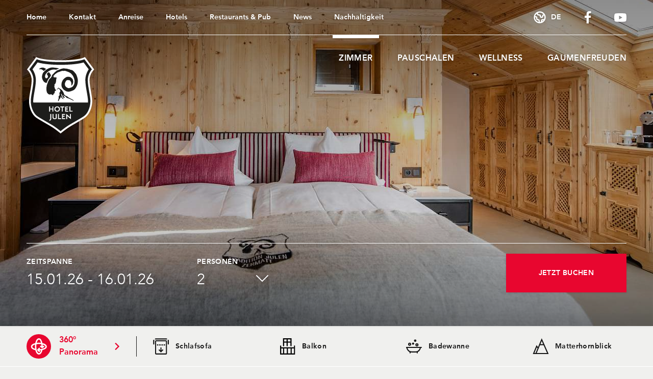

--- FILE ---
content_type: text/html; charset=utf-8
request_url: https://www.julen.ch/de/tradition-julen-hotel/zimmer/panorama-suite/
body_size: 11233
content:
<!DOCTYPE html>
<html lang="de" class="scroll-smooth">

<head lang="de"  prefix="og: http://ogp.me/ns# fb: http://ogp.me/ns/fb#" >
    
    
        <!-- Google Tag Manager -->
        <script data-cookieconsent="ignore">(function(w,d,s,l,i){w[l]=w[l]||[];w[l].push({'gtm.start':
        new Date().getTime(),event:'gtm.js'});var f=d.getElementsByTagName(s)[0],
        j=d.createElement(s),dl=l!='dataLayer'?'&l='+l:'';j.async=true;j.src=
        'https://www.googletagmanager.com/gtm.js?id='+i+dl;f.parentNode.insertBefore(j,f);
        })(window,document,'script','dataLayer','GTM-KF9STL');</script>
        <!-- End Google Tag Manager -->
    


    <base href="https://www.julen.ch/"><!--[if lte IE 6]></base><![endif]-->
    <!--[if IE]><meta http-equiv="X-UA-Compatible" content="IE=11"><![endif]-->
<title> Panorama Suite | Tradition Julen Hotel</title>
    <meta http-equiv="Content-Type" content="text/html; charset=utf-8">
    <meta name="viewport" content="width=device-width, initial-scale=1.0, user-scalable=no">
    <meta name="generator" content="Silverstripe CMS 4.13">
<meta http-equiv="Content-Type" content="text/html; charset=utf-8">
<meta name="description" content="Auf 50 m² im Tradition Julen Hotel Zermatt: Schlafzimmer mit Sitznische und Kamin, Badezimmer, Balkon mit Matterhorn Sicht...">
<meta property="og:title" content="Panorama Suite --&gt; Hotel Julen Zermatt">
<meta property="og:type" content="article">
<meta property="og:url" content="https://www.julen.ch/de/tradition-julen-hotel/zimmer/panorama-suite/">
<meta property="og:site_name" content="Tradition Julen Zermatt">
<meta property="og:description" content="Auf 50 m² im Tradition Julen Hotel Zermatt: Schlafzimmer mit Sitznische und Kamin, Badezimmer, Balkon mit Matterhorn Sicht...">
<meta name="twitter:card" content="summary">
<meta name="twitter:description" content="Auf 50 m² im Tradition Julen Hotel Zermatt: Schlafzimmer mit Sitznische und Kamin, Badezimmer, Balkon mit Matterhorn Sicht...">
<meta property="og:image" content="https://www.julen.ch/assets/Tradition-Julen-Zermatt/Images/Hotel-Julen/Zimmer/Open-Graph/Panorama-Suite-OPG.jpg">
<meta property="og:image:type" content="image/jpeg">
<meta property="og:image:width" content="1200">
<meta property="og:image:height" content="630">
<link rel="apple-touch-icon" sizes="180x180" href="/assets/Tradition-Julen-Zermatt/Favicons/apple-touch-icon.png"><link rel="icon" type="image/png" sizes="32x32" href="/assets/Tradition-Julen-Zermatt/Favicons/favicon-32x32.png"><link rel="icon" type="image/png" sizes="16x16" href="/assets/Tradition-Julen-Zermatt/Favicons/favicon-16x16.png"><link rel="manifest" href="/customsite.webmanifest"><link rel="mask-icon" href="/assets/Tradition-Julen-Zermatt/Favicons/safari-pinned-tab.svg">
<link rel="alternate" type="text/html" hreflang="de" href="https://www.julen.ch/de/tradition-julen-hotel/zimmer/panorama-suite/" />
<link rel="alternate" type="text/html" hreflang="en" href="https://www.julen.ch/en/tradition-julen-hotel/rooms-at-hotel-julen-zermatt/panorama-suite/" />
<link rel="alternate" type="text/html" hreflang="x-default" href="https://www.julen.ch/en/tradition-julen-hotel/rooms-at-hotel-julen-zermatt/panorama-suite/" />
<link rel="alternate" type="text/html" hreflang="fr" href="https://www.julen.ch/fr/tradition-julen-hotel/chambres-hotel-julen-zermatt/suite-panorama/" />

<link rel="stylesheet" type="text/css" href="/resources/themes/default/css/hotel-julen.css?m=1757677379" />


<link rel="preload" as="image" imagesrcset="/assets/Tradition-Julen-Zermatt/Images/Hotel-Julen/Zimmer/Spezialformat/4__FocusFillWyIwLjAwIiwiMC4wMCIsMTAyNCw3Njhd.0-Romanttik-Suite.jpg 1024w, /assets/Tradition-Julen-Zermatt/Images/Hotel-Julen/Zimmer/Spezialformat/4__FocusFillWyIwLjAwIiwiMC4wMCIsMTExMiw4MzRd.0-Romanttik-Suite.jpg 1112w, /assets/Tradition-Julen-Zermatt/Images/Hotel-Julen/Zimmer/Spezialformat/4__FocusFillWyIwLjAwIiwiMC4wMCIsMTM2NiwxMDI0XQ.0-Romanttik-Suite.jpg 1366w, /assets/Tradition-Julen-Zermatt/Images/Hotel-Julen/Zimmer/Spezialformat/4__FocusFillWyIwLjAwIiwiMC4wMCIsMTU0MCwxMTU1XQ.0-Romanttik-Suite.jpg 1540w, /assets/Tradition-Julen-Zermatt/Images/Hotel-Julen/Zimmer/Spezialformat/4__FocusFillWyIwLjAwIiwiMC4wMCIsMTcwMCwxMjc1XQ.0-Romanttik-Suite.jpg 1700w, /assets/Tradition-Julen-Zermatt/Images/Hotel-Julen/Zimmer/Spezialformat/4__FocusFillWyIwLjAwIiwiMC4wMCIsMTg2MCwxMzk1XQ.0-Romanttik-Suite.jpg 1860w, /assets/Tradition-Julen-Zermatt/Images/Hotel-Julen/Zimmer/Spezialformat/4__FocusFillWyIwLjAwIiwiMC4wMCIsMjA0OCwxNTM2XQ.0-Romanttik-Suite.jpg 2048w" imagesizes="100vw" media="(min-width: 1024px) and (orientation: portrait)" />



<link rel="preload" as="image" imagesrcset="/assets/Tradition-Julen-Zermatt/Images/Hotel-Julen/Zimmer/Spezialformat/4__FocusFillWyIwLjAwIiwiMC4wMCIsMTAyNCw1NzZd.0-Romanttik-Suite.jpg 1024w, /assets/Tradition-Julen-Zermatt/Images/Hotel-Julen/Zimmer/Spezialformat/4__FocusFillWyIwLjAwIiwiMC4wMCIsMTI4MCw3MjBd.0-Romanttik-Suite.jpg 1280w, /assets/Tradition-Julen-Zermatt/Images/Hotel-Julen/Zimmer/Spezialformat/4__FocusFillWyIwLjAwIiwiMC4wMCIsMTQ0MCw4MTBd.0-Romanttik-Suite.jpg 1440w, /assets/Tradition-Julen-Zermatt/Images/Hotel-Julen/Zimmer/Spezialformat/4__FocusFillWyIwLjAwIiwiMC4wMCIsMTY4MCw5NDVd.0-Romanttik-Suite.jpg 1680w, /assets/Tradition-Julen-Zermatt/Images/Hotel-Julen/Zimmer/Spezialformat/4__FocusFillWyIwLjAwIiwiMC4wMCIsMTkyMCwxMDgwXQ.0-Romanttik-Suite.jpg 1920w, /assets/Tradition-Julen-Zermatt/Images/Hotel-Julen/Zimmer/Spezialformat/4__FocusFillWyIwLjAwIiwiMC4wMCIsMjEwMCwxMTgyXQ.0-Romanttik-Suite.jpg 2100w, /assets/Tradition-Julen-Zermatt/Images/Hotel-Julen/Zimmer/Spezialformat/4__FocusFillWyIwLjAwIiwiMC4wMCIsMjU2MCwxNDQwXQ.0-Romanttik-Suite.jpg 2560w" imagesizes="100vw" media="(min-width: 1024px) and (orientation: landscape)" />



<link rel="preload" as="image" imagesrcset="/assets/Tradition-Julen-Zermatt/Images/Hotel-Julen/Zimmer/Spezialformat/4__FocusFillWyIwLjAwIiwiMC4wMCIsMTAyNCw1MTJd.0-Romanttik-Suite.jpg 1024w, /assets/Tradition-Julen-Zermatt/Images/Hotel-Julen/Zimmer/Spezialformat/4__FocusFillWyIwLjAwIiwiMC4wMCIsNzY4LDM4NF0.0-Romanttik-Suite.jpg 768w" imagesizes="100vw" media="(min-width: 768px) and (max-width: 1023px)" />



<link rel="preload" as="image" imagesrcset="/assets/Tradition-Julen-Zermatt/Images/Hotel-Julen/Zimmer/Spezialformat/4__FocusFillWyIwLjAwIiwiMC4wMCIsNzY4LDM0Nl0.0-Romanttik-Suite.jpg 768w, /assets/Tradition-Julen-Zermatt/Images/Hotel-Julen/Zimmer/Spezialformat/4__FocusFillWyIwLjAwIiwiMC4wMCIsNjQwLDI4OF0.0-Romanttik-Suite.jpg 640w" imagesizes="100vw" media="(min-width: 640px) and (max-width: 767px)" />



<link rel="preload" as="image" href="/assets/Tradition-Julen-Zermatt/Images/Hotel-Julen/Zimmer/Spezialformat/4__FocusFillWyIwLjAwIiwiMC4wMCIsMzIwLDI1Nl0.0-Romanttik-Suite.jpg" imagesrcset="/assets/Tradition-Julen-Zermatt/Images/Hotel-Julen/Zimmer/Spezialformat/4__FocusFillWyIwLjAwIiwiMC4wMCIsNjQwLDUxMl0.0-Romanttik-Suite.jpg 640w, /assets/Tradition-Julen-Zermatt/Images/Hotel-Julen/Zimmer/Spezialformat/4__FocusFillWyIwLjAwIiwiMC4wMCIsMzc1LDMwMF0.0-Romanttik-Suite.jpg 375w" imagesizes="100vw" media="(max-width: 639px)" />

<link rel="preload" href="/resources/themes/default/webfonts/MyFontsWebfontsKit/webfonts/287A9D_5_0.woff"
    as="font" crossorigin>
<link rel="preload" href="/resources/themes/default/webfonts/MyFontsWebfontsKit/webfonts/287A9D_6_0.woff"
    as="font" crossorigin>

</head>

<body class="bg-light">
    
    <!-- Google Tag Manager (noscript) -->
    <noscript><iframe src="https://www.googletagmanager.com/ns.html?id=GTM-KF9STL"
    height="0" width="0" style="display:none;visibility:hidden"></iframe></noscript>
    <!-- End Google Tag Manager (noscript) -->





    <div class="relative">
        <header
    class="relative text-white bg-dark lg:bg-transparent lg:absolute lg:top-0 lg:inset-x-0 lg:z-50 lg:isolate lg:drop-shadow">
    <div class="layout-offset" data-scrolltrigger data-scrolltrigger-page-header>
        <div class="layout-max" data-scrolltrigger-container>
            <div class="lg:relative lg:isolate layout-column toggler toggler--include-Children toggler--hide-lg"
                data-scrolltrigger-section>
                
                <div class="absolute z-20 max-w-[calc(100%/2)] mt-8 -translate-x-1/2 layout-column top-full left-1/2 lg:top-20 lg:left-0 lg:translate-x-0 lg:max-w-[calc(100%/12*2)]"
                    data-scrolltrigger-logo>
                    <a href="/de/tradition-julen-hotel/" class="block" title="Back to home">
                        <img class="" src="/assets/Logos/hotel-julen.svg" alt="hotel julen"
                            title="hotel julen" >
                    </a>
                </div>
                
                <div class="toggler__item">
                    <div class="py-3 -ml-1 lg:hidden">
                        <button type="button" class="block toggler__button" aria-expanded="false">
                            <span class="sr-only">Open menu</span>
                            <span class="block w-10 h-10">
                                
<svg xmlns="http://www.w3.org/2000/svg" class="w-full h-full" fill="none" viewBox="0 0 24 24" stroke="currentColor">
    <path stroke-linecap="round" stroke-linejoin="round" stroke-width="2" d="M4 6h16M4 12h16M4 18h16" />
</svg>

                            </span>
                        </button>
                    </div>
                    <div class="opacity-100 toggler__holder" data-scrolltrigger-menus>
                        <div class="pb-3 lg:flex lg:items-center lg:justify-end lg:py-5 lg:space-x-10">
                            
<nav class="flex flex-wrap justify-between py-3 -mx-3 -my-1 font-bold lg:py-0 lg:m-0 lg:justify-start lg:mr-auto lg:space-x-11"
    role="navigation" aria-label="Meta Menu">
    
    <div class="px-3 py-1 lg:p-0">
        <a href="/de/" 
            class="text-sm hover:underline">
            Home
        </a>
    </div>
    
    <div class="px-3 py-1 lg:p-0">
        <a href="/de/kontakt/" 
            class="text-sm hover:underline">
            Kontakt
        </a>
    </div>
    
    <div class="px-3 py-1 lg:p-0">
        <a href="/de/anreise/" 
            class="text-sm hover:underline">
            Anreise
        </a>
    </div>
    
    <div class="px-3 py-1 lg:p-0">
        <a href="/de/hotels/" 
            class="text-sm hover:underline">
            Hotels
        </a>
    </div>
    
    <div class="px-3 py-1 lg:p-0">
        <a href="/de/restaurants-and-pub/" 
            class="text-sm hover:underline">
            Restaurants &amp; Pub
        </a>
    </div>
    
    <div class="px-3 py-1 lg:p-0">
        <a href="/de/news/" 
            class="text-sm hover:underline">
            News
        </a>
    </div>
    
    <div class="px-3 py-1 lg:p-0">
        <a href="/de/nachhaltigkeit/" 
            class="text-sm hover:underline">
            Nachhaltigkeit
        </a>
    </div>
    
</nav>


                            
<div class="absolute top-[1.125rem] right-[1.625rem] z-40 lg:relative lg:top-auto lg:right-auto toggler toggler--hover-md"
    role="navigation" aria-label="Language Menu">
    <nav class="relative isolate toggler__item">
        <button class="flex items-center space-x-2 toggler__button">
            <span class="w-7 h-7">
                
<svg xmlns="http://www.w3.org/2000/svg" class="w-full h-full" fill="none" viewBox="0 0 24 24" stroke="currentColor">
    <path stroke-linecap="round" stroke-linejoin="round" stroke-width="2" d="M3.055 11H5a2 2 0 012 2v1a2 2 0 002 2 2 2 0 012 2v2.945M8 3.935V5.5A2.5 2.5 0 0010.5 8h.5a2 2 0 012 2 2 2 0 104 0 2 2 0 012-2h1.064M15 20.488V18a2 2 0 012-2h3.064M21 12a9 9 0 11-18 0 9 9 0 0118 0z" />
</svg>

            </span>
            <span class="text-sm font-bold uppercase">de</span>
        </button>
        <div class="absolute z-10 translate-x-1/2 top-full right-1/2 toggler__holder">
            <div
                class="grid gap-3 px-5 pb-4 pt-12 text-gray-600 relative lg:gap-3.5 mt-3 lg:pt-16 lg:px-8 lg:pb-6 bg-white bg-opacity-90 text-center">
                
                <a href="/de/tradition-julen-hotel/zimmer/panorama-suite/"
                    class=" hover:text-primary text-primary"
                     rel="alternate" hreflang="de" >Deutsch</a>
                
                <a href="/en/tradition-julen-hotel/rooms-at-hotel-julen-zermatt/panorama-suite/"
                    class=" hover:text-primary "
                     rel="alternate" hreflang="en" >English</a>
                
                <a href="/fr/tradition-julen-hotel/chambres-hotel-julen-zermatt/suite-panorama/"
                    class=" hover:text-primary "
                     rel="alternate" hreflang="fr" >Français</a>
                
                <div class="absolute block -translate-x-1/2 top-5 left-1/2">
                    <span class="block w-3 h-3 lg:w-5 lg:h-5">
                        <svg viewBox="0 0 24 24" xmlns="http://www.w3.org/2000/svg" class="w-full h-full" fill="none" stroke="currentColor">
    <path d="m6.5.5 11 11-11 11" stroke-width="4" transform="matrix(0 1 -1 0 23.5 -.5)" />
</svg>

                    </span>
                </div>
            </div>
        </div>
    </nav>
</div>


                            
<nav class="flex justify-between py-3 space-x-10 lg:py-0 lg:justify-start" role="navigation"
    aria-label="Social Media Links">
    
    
    <a href="https://de-de.facebook.com/traditionjulen/" target="_blank" rel="noopener" title="Besuchen Sie uns auf Facebook" class="">
        <span class="block w-6 h-6">
            
            <svg viewBox="0 0 24 24" xmlns="http://www.w3.org/2000/svg" class="w-full h-full" fill="currentColor" stroke="none">
    <path
        d="m14.0898543 24v-10.9475263h3.6745482l.5501924-4.26648869h-4.2247406v-2.72388026c0-1.23525644.3429818-2.0769655 2.1142148-2.0769655l2.2591633-.00098971v-3.81598768c-.3905782-.05200511-1.7316443-.16816186-3.2919777-.16816186-3.2572476 0-5.48725924 1.98825086-5.48725924 5.63958565v3.14639936h-3.68399546v4.26648869h3.68399546v10.9475263z" />
</svg>

            
        </span>
        <span class="sr-only">Besuchen Sie uns auf Facebook</span>
    </a>
    
    
    
    <a href="https://www.youtube.com/channel/UCQWr1ZsN-cdiBgFeG5Hu8Nw/videos" target="_blank" rel="noopener" title="Besuchen Sie uns auf Youtube" class="">
        <span class="block w-6 h-6">
            
            <svg viewBox="0 0 24 24" xmlns="http://www.w3.org/2000/svg" class="w-full h-full" fill="currentColor" stroke="none">
    <path
        d="m23.5055699 6.62930261c.513999 1.87807328.4943307 5.79237339.4943307 5.79237339s0 3.894531-.4943307 5.7726042c-.2767687 1.027998-1.0873056 1.8385349-2.1153036 2.1153036-1.8780733.4942298-9.3903664.4942298-9.3903664.4942298s-7.49252401 0-9.39036648-.5139989c-1.02799802-.2767687-1.83853491-1.0873056-2.11530361-2.1153036-.49422981-1.8583041-.49422981-5.7726043-.49422981-5.7726043s0-3.89453091.49422981-5.77260419c.2767687-1.02799801 1.10707479-1.8583041 2.11530361-2.1350728 1.87807329-.49422981 9.39036648-.49422981 9.39036648-.49422981s7.5122931 0 9.3903664.513999c1.027998.2767687 1.8385349 1.0873056 2.1153036 2.11530361zm-7.6506775 5.77260419-6.24706483-3.59799303v7.19598613z" />
</svg>

            
        </span>
        <span class="sr-only">Besuchen Sie uns auf Youtube</span>
    </a>
    
    

</nav>


                        </div>
                        <div class="border-t border-current">
                            
<div class="relative z-30 py-6 lg:py-0 lg:text-right lg:w-10/12 lg:ml-auto">
    <nav class="grid gap-2 lg:pt-8 lg:inline-flex lg:gap-0 lg:space-x-1 xl:space-x-6 toggler toggler--accordion toggler--rotate-indicator-90deg toggler--hover-lg"
        role="navigation" aria-label="Main Menu">
        
        
        <div class="relative toggler__item">
            <div class="relative flex items-center justify-between lg:px-3 lg:last:pr-0">
                <a href="/de/tradition-julen-hotel/zimmer/"
                    class="block pt-0.5 font-bold leading-6 tracking-wide uppercase lg:before:content[''] lg:before:absolute lg:before:-top-8 lg:before:inset-x-0 lg:before:bg-current lg:before:transition-all underline lg:no-underline lg:before:h-1.5"
                    >
                    Zimmer
                </a>
                <button class="toggler__button lg:hidden">
                    <span
                        class="block w-5 h-5 transition-all toggler__indicator"><svg viewBox="0 0 24 24" xmlns="http://www.w3.org/2000/svg" class="w-full h-full" fill="none" stroke="currentColor">
    <path d="m7 1 11 11-11 11" stroke-width="2" />
</svg>
</span>
                </button>
            </div>
            <div
                class="font-medium leading-tight lg:absolute lg:z-10 lg:w-screen lg:max-w-[16.25rem] lg:top-full toggler__holder lg:right-1/2 lg:transform lg:translate-x-1/2">
                <div
                    class="grid gap-3 px-5 py-4 my-2 text-gray-600 bg-white bg-opacity-90 lg:relative lg:mt-3 lg:mb-0 lg:gap-3.5 lg:pt-16 lg:px-4 lg:pb-6 pt lg:text-center">
                    
                    <a href="/de/tradition-julen-hotel/zimmer/familien-suite/"
                        class="hover:text-primary"
                        >Familien Suite</a>
                    
                    <a href="/de/tradition-julen-hotel/zimmer/matterhorn-suite/"
                        class="hover:text-primary"
                        >Matterhorn Suite</a>
                    
                    <a href="/de/tradition-julen-hotel/zimmer/panorama-suite/"
                        class="hover:text-primary text-primary"
                        >Panorama Suite</a>
                    
                    <a href="/de/tradition-julen-hotel/zimmer/superior-comfort-zimmer/"
                        class="hover:text-primary"
                        >Superior Comfort Zimmer</a>
                    
                    <a href="/de/tradition-julen-hotel/zimmer/matterhorn-doppelzimmer/"
                        class="hover:text-primary"
                        >Matterhorn Doppelzimmer</a>
                    
                    <a href="/de/tradition-julen-hotel/zimmer/doppelzimmer-chalet-style/"
                        class="hover:text-primary"
                        >Doppelzimmer Chalet Style</a>
                    
                    <a href="/de/tradition-julen-hotel/zimmer/einzelzimmer-chalet-style/"
                        class="hover:text-primary"
                        >Einzelzimmer Chalet Style</a>
                    
                    <div class="hidden lg:block lg:absolute lg:top-5 lg:left-1/2 lg:-translate-x-1/2">
                        <span class="block w-5 h-5">
                            <svg viewBox="0 0 24 24" xmlns="http://www.w3.org/2000/svg" class="w-full h-full" fill="none" stroke="currentColor">
    <path d="m6.5.5 11 11-11 11" stroke-width="4" transform="matrix(0 1 -1 0 23.5 -.5)" />
</svg>

                        </span>
                    </div>
                </div>
            </div>
        </div>
        
        
        
        <div class="relative toggler__item">
            <div class="relative flex items-center justify-between lg:px-3 lg:last:pr-0">
                <a href="/de/tradition-julen-hotel/angebote/"
                    class="block pt-0.5 font-bold leading-6 tracking-wide uppercase lg:before:content[''] lg:before:absolute lg:before:-top-8 lg:before:inset-x-0 lg:before:bg-current lg:before:transition-all hover:underline lg:hover:no-underline lg:before:h-0 lg:hover:before:h-1.5"
                    >
                    Pauschalen
                </a>
                <button class="toggler__button lg:hidden">
                    <span
                        class="block w-5 h-5 transition-all toggler__indicator"><svg viewBox="0 0 24 24" xmlns="http://www.w3.org/2000/svg" class="w-full h-full" fill="none" stroke="currentColor">
    <path d="m7 1 11 11-11 11" stroke-width="2" />
</svg>
</span>
                </button>
            </div>
            <div
                class="font-medium leading-tight lg:absolute lg:z-10 lg:w-screen lg:max-w-[16.25rem] lg:top-full toggler__holder lg:right-1/2 lg:transform lg:translate-x-1/2">
                <div
                    class="grid gap-3 px-5 py-4 my-2 text-gray-600 bg-white bg-opacity-90 lg:relative lg:mt-3 lg:mb-0 lg:gap-3.5 lg:pt-16 lg:px-4 lg:pb-6 pt lg:text-center">
                    
                    <a href="/de/tradition-julen-hotel/angebote/sommer-in-zermatt/"
                        class="hover:text-primary"
                        >Sommer in Zermatt</a>
                    
                    <a href="/de/tradition-julen-hotel/angebote/winter-in-zermatt/"
                        class="hover:text-primary"
                        >Winter in Zermatt</a>
                    
                    <a href="/de/tradition-julen-hotel/angebote/all-inclusive-hotel-julen/"
                        class="hover:text-primary"
                        >All Inclusive Hotel Julen</a>
                    
                    <div class="hidden lg:block lg:absolute lg:top-5 lg:left-1/2 lg:-translate-x-1/2">
                        <span class="block w-5 h-5">
                            <svg viewBox="0 0 24 24" xmlns="http://www.w3.org/2000/svg" class="w-full h-full" fill="none" stroke="currentColor">
    <path d="m6.5.5 11 11-11 11" stroke-width="4" transform="matrix(0 1 -1 0 23.5 -.5)" />
</svg>

                        </span>
                    </div>
                </div>
            </div>
        </div>
        
        
        
        <div class="relative lg:px-3 lg:last:pr-0">
            <a href="/de/tradition-julen-hotel/wellness/"
                class="block pt-0.5 font-bold leading-6 tracking-wide uppercase lg:before:content[''] lg:before:absolute lg:before:-top-8 lg:before:-inset-x-0 lg:before:bg-current lg:before:transition-all hover:underline lg:hover:no-underline lg:before:h-0 lg:hover:before:h-1.5"
                >
                Wellness
            </a>
        </div>
        
        
        
        <div class="relative lg:px-3 lg:last:pr-0">
            <a href="/de/tradition-julen-hotel/gaumenfreuden/"
                class="block pt-0.5 font-bold leading-6 tracking-wide uppercase lg:before:content[''] lg:before:absolute lg:before:-top-8 lg:before:-inset-x-0 lg:before:bg-current lg:before:transition-all hover:underline lg:hover:no-underline lg:before:h-0 lg:hover:before:h-1.5"
                >
                Gaumenfreuden
            </a>
        </div>
        
        
    </nav>
</div>


                        </div>
                    </div>
                </div>
            </div>
        </div>
    </div>
</header>

        
<div class="relative z-10 pb-[3.75rem] md:pb-0 overflow-hidden text-white h-[calc(100vh-4rem)] md:h-[calc(100vh-5rem)]" role="banner"
    aria-label="Banner">
    
    <div class="w-full h-full lg:relative">
        <div
            class="relative w-full h-full isolate before:hidden before:absolute before:inset-0 before:z-10 before:bg-gradient-to-b before:from-black before:to-transparent before:opacity-[0.45] before:content-[''] lg:before:block before:pointer-events-none">
            <div class="absolute inset-0 w-full h-full">
                
<picture class="w-full h-full">
    
    
    
    <source media="(min-width: 1024px) and (orientation: portrait)" srcset="/assets/Tradition-Julen-Zermatt/Images/Hotel-Julen/Zimmer/Spezialformat/4__FocusFillWyIwLjAwIiwiMC4wMCIsMTAyNCw3Njhd.0-Romanttik-Suite.jpg 1024w, /assets/Tradition-Julen-Zermatt/Images/Hotel-Julen/Zimmer/Spezialformat/4__FocusFillWyIwLjAwIiwiMC4wMCIsMTExMiw4MzRd.0-Romanttik-Suite.jpg 1112w, /assets/Tradition-Julen-Zermatt/Images/Hotel-Julen/Zimmer/Spezialformat/4__FocusFillWyIwLjAwIiwiMC4wMCIsMTM2NiwxMDI0XQ.0-Romanttik-Suite.jpg 1366w, /assets/Tradition-Julen-Zermatt/Images/Hotel-Julen/Zimmer/Spezialformat/4__FocusFillWyIwLjAwIiwiMC4wMCIsMTU0MCwxMTU1XQ.0-Romanttik-Suite.jpg 1540w, /assets/Tradition-Julen-Zermatt/Images/Hotel-Julen/Zimmer/Spezialformat/4__FocusFillWyIwLjAwIiwiMC4wMCIsMTcwMCwxMjc1XQ.0-Romanttik-Suite.jpg 1700w, /assets/Tradition-Julen-Zermatt/Images/Hotel-Julen/Zimmer/Spezialformat/4__FocusFillWyIwLjAwIiwiMC4wMCIsMTg2MCwxMzk1XQ.0-Romanttik-Suite.jpg 1860w, /assets/Tradition-Julen-Zermatt/Images/Hotel-Julen/Zimmer/Spezialformat/4__FocusFillWyIwLjAwIiwiMC4wMCIsMjA0OCwxNTM2XQ.0-Romanttik-Suite.jpg 2048w" sizes="100vw">
    
    
    
    <source media="(min-width: 1024px)" srcset="/assets/Tradition-Julen-Zermatt/Images/Hotel-Julen/Zimmer/Spezialformat/4__FocusFillWyIwLjAwIiwiMC4wMCIsMTAyNCw1NzZd.0-Romanttik-Suite.jpg 1024w, /assets/Tradition-Julen-Zermatt/Images/Hotel-Julen/Zimmer/Spezialformat/4__FocusFillWyIwLjAwIiwiMC4wMCIsMTI4MCw3MjBd.0-Romanttik-Suite.jpg 1280w, /assets/Tradition-Julen-Zermatt/Images/Hotel-Julen/Zimmer/Spezialformat/4__FocusFillWyIwLjAwIiwiMC4wMCIsMTQ0MCw4MTBd.0-Romanttik-Suite.jpg 1440w, /assets/Tradition-Julen-Zermatt/Images/Hotel-Julen/Zimmer/Spezialformat/4__FocusFillWyIwLjAwIiwiMC4wMCIsMTY4MCw5NDVd.0-Romanttik-Suite.jpg 1680w, /assets/Tradition-Julen-Zermatt/Images/Hotel-Julen/Zimmer/Spezialformat/4__FocusFillWyIwLjAwIiwiMC4wMCIsMTkyMCwxMDgwXQ.0-Romanttik-Suite.jpg 1920w, /assets/Tradition-Julen-Zermatt/Images/Hotel-Julen/Zimmer/Spezialformat/4__FocusFillWyIwLjAwIiwiMC4wMCIsMjEwMCwxMTgyXQ.0-Romanttik-Suite.jpg 2100w, /assets/Tradition-Julen-Zermatt/Images/Hotel-Julen/Zimmer/Spezialformat/4__FocusFillWyIwLjAwIiwiMC4wMCIsMjU2MCwxNDQwXQ.0-Romanttik-Suite.jpg 2560w" sizes="100vw">
    
    
    
    <source media="(min-width: 768px)" srcset="/assets/Tradition-Julen-Zermatt/Images/Hotel-Julen/Zimmer/Spezialformat/4__FocusFillWyIwLjAwIiwiMC4wMCIsMTAyNCw1MTJd.0-Romanttik-Suite.jpg 1024w, /assets/Tradition-Julen-Zermatt/Images/Hotel-Julen/Zimmer/Spezialformat/4__FocusFillWyIwLjAwIiwiMC4wMCIsNzY4LDM4NF0.0-Romanttik-Suite.jpg 768w" sizes="100vw">
    
    
    
    <source media="(min-width: 640px)" srcset="/assets/Tradition-Julen-Zermatt/Images/Hotel-Julen/Zimmer/Spezialformat/4__FocusFillWyIwLjAwIiwiMC4wMCIsNzY4LDM0Nl0.0-Romanttik-Suite.jpg 768w, /assets/Tradition-Julen-Zermatt/Images/Hotel-Julen/Zimmer/Spezialformat/4__FocusFillWyIwLjAwIiwiMC4wMCIsNjQwLDI4OF0.0-Romanttik-Suite.jpg 640w" sizes="100vw">
    
    
    <img src="[data-uri]"
         data-src="/assets/Tradition-Julen-Zermatt/Images/Hotel-Julen/Zimmer/Spezialformat/4__FocusFillWyIwLjAwIiwiMC4wMCIsMzIwLDI1Nl0.0-Romanttik-Suite.jpg"
        data-srcset="/assets/Tradition-Julen-Zermatt/Images/Hotel-Julen/Zimmer/Spezialformat/4__FocusFillWyIwLjAwIiwiMC4wMCIsNjQwLDUxMl0.0-Romanttik-Suite.jpg 640w, /assets/Tradition-Julen-Zermatt/Images/Hotel-Julen/Zimmer/Spezialformat/4__FocusFillWyIwLjAwIiwiMC4wMCIsMzc1LDMwMF0.0-Romanttik-Suite.jpg 375w" sizes="100vw" alt="Panorama Suite Hotel Julen Zermatt" title="Panorama Suite Hotel Julen Zermatt"
         class="object-cover object-center w-full h-full lazyload" >
    
</picture>


            </div>
        </div>
        
    </div>
    
</div>


        
        
            
<div class="absolute inset-x-0 bottom-0 z-50 bg-white md:bg-transparent md:text-white md:drop-shadow before:hidden before:absolute before:inset-x-0 before:bottom-0 before:-z-1 before:h-56 before:bg-gradient-to-t before:from-black before:to-transparent before:opacity-50 before:content-[''] md:before:block" data-element="quickbooker" id="quickbooker">
    <div class="md:layout-offset">
        <div class="layout-max toggler toggler--rotate-indicator toggler--hide-md">
            <div class="toggler__item">
                <div class="md:w-1/3 md:ml-auto md:pl-4 lg:w-1/4">
                    <button type="button"
                        class="relative flex items-center justify-between w-full h-[3.75rem] px-8 rounded-none md:px-4 xl:px-8 md:justify-end text-button-qb-toggler hover:text-button-qb-toggler-hover bg-button-qb-toggler-bg hover:bg-button-qb-toggler-bg-hover md:hidden toggler__button quickbooker__button" aria-expanded="false">
                        <span class="absolute top-[0.4375rem] hidden md:block left-4 xl:left-8 ">
                            
                            <img class="h-[5.5rem]" src="/assets/Logos/hotel-julen.svg" alt="hotel julen"
                                title="hotel julen" >
                            
                        </span>
                        <span class="text-sm tracking-wider uppercase md:px-2.5 md:my-auto md:whitespace-nowrap">Hier Buchen</span>
                        <span class="block w-6 h-6 md:hidden toggler__indicator">
                            <svg viewBox="0 0 24 24" xmlns="http://www.w3.org/2000/svg" class="w-full h-full" fill="none" stroke="currentColor">
    <path d="m7 1 11 11-11 11" stroke-width="2" transform="matrix(0 1 -1 0 24.5 -.5)" />
</svg>

                        </span>
                    </button>
                </div>
                <div class="toggler__holder quickbooker__holder">
                    <div class="quickbooker__offset">
                        <div class="quickbooker__max">
                            <div class="quickbooker__row">
                                <div class="hidden quickbooker__logo">
                                    
                                    <a href="/de/tradition-julen-hotel/" class="block"
                                        title="Back to home">
                                        <img class="" src="/assets/Logos/hotel-julen.svg" alt="hotel julen"
                                            title="hotel julen" >
                                    </a>
                                    
                                </div>
                                <div class="quickbooker__column md:layout-column">
                                    <div
                                        class="w-full layout-column md:px-0 md:border-t md:border-current py-5 lg:pb-16 quickbooker__form">
                                        <div class="w-full" data-quickbooker data-quickbooker-language="de_DE" 
    data-quickbooker-config="{&quot;engines&quot;:{&quot;simplebooking&quot;:{&quot;title&quot;:&quot;Simplebooking (Julen)&quot;,&quot;mode&quot;:&quot;default&quot;,&quot;url&quot;:&quot;https:\/\/www.simplebooking.it\/ibe2\/hotel\/{$Hotel$}?{lang=$Locale$}{&amp;guests=$Persons$}{&amp;in=$Arrival$}{&amp;out=$Departure$}{&amp;coupon=$Promocode$}{&amp;_ga=$GoogleAnalyticsID$}&quot;,&quot;bookingParams&quot;:{&quot;Locale&quot;:{&quot;mode&quot;:&quot;frontend&quot;,&quot;transform&quot;:&quot;language&quot;},&quot;Persons&quot;:{&quot;mode&quot;:&quot;frontend&quot;,&quot;transform&quot;:&quot;groupedPersons&quot;,&quot;transformParams&quot;:[4,12,4,12]},&quot;Arrival&quot;:{&quot;mode&quot;:&quot;frontend&quot;,&quot;transform&quot;:&quot;dateYMD&quot;},&quot;Departure&quot;:{&quot;mode&quot;:&quot;frontend&quot;,&quot;transform&quot;:&quot;dateYMD&quot;},&quot;Hotel&quot;:{&quot;mode&quot;:&quot;frontend&quot;,&quot;transform&quot;:&quot;default&quot;,&quot;fallbackBackendParam&quot;:&quot;HotelID&quot;},&quot;Promocode&quot;:{&quot;mode&quot;:&quot;frontend&quot;,&quot;transform&quot;:&quot;default&quot;},&quot;GoogleAnalyticsID&quot;:{&quot;mode&quot;:&quot;frontend&quot;,&quot;transform&quot;:&quot;default&quot;}}}},&quot;hotelConfigs&quot;:[{&quot;configID&quot;:3,&quot;title&quot;:&quot;Hotel Julen&quot;,&quot;engine&quot;:&quot;simplebooking&quot;,&quot;bookingParams&quot;:{&quot;HotelID&quot;:{&quot;mode&quot;:&quot;backend&quot;,&quot;value&quot;:&quot;4447&quot;}}}],&quot;preselectedHotelConfigID&quot;:3}" >
    <form data-quickbookerForm action="#" method="post"
        class="grid gap-1 layout-inner-row md:flex md:gap-0">
        <input data-quickbookerField="Locale" type="hidden" name="quickbookerLocal" id="quickbookerLocale"
            value="de_DE">
        
        <div class="relative z-10 layout-column" 
    data-quickbookerField="DateRange" data-quickbookerFieldConfig="{&quot;title&quot;:&quot;Zeitspanne&quot;,&quot;deferLoading&quot;:0,&quot;switchTomorrowTime&quot;:&quot;22:00:00&quot;,&quot;defaultNights&quot;:1,&quot;showMonths&quot;:1,&quot;dateFormatFrontend&quot;:&quot;d.m.y&quot;,&quot;scrollIntoView&quot;:0,&quot;minDate&quot;:&quot;today&quot;,&quot;default&quot;:&quot;today&quot;,&quot;separateInputFields&quot;:false}">
    <label for="quickbookerDateRange" class="block text-sm font-bold tracking-wide uppercase lg:pt-1.5">Zeitspanne</label>
    <div class="relative isolate">
        <input autocomplete="off" type="text" name="quickbookerDateRange" id="quickbookerDateRange" value=""
            class="block w-full px-0 py-2 text-xl font-light bg-transparent border-0 rounded-none outline-none appearance-none cursor-pointer bg-none focus:ring-0 lg:text-3xl">
    </div>
</div>

        
        <div class="layout-column md:max-w-[12rem]" data-quickbookerField="Persons" data-quickbookerFieldConfig="{&quot;title&quot;:&quot;Personen&quot;,&quot;deferLoading&quot;:0,&quot;minAdults&quot;:1,&quot;maxAdults&quot;:8,&quot;defaultAdults&quot;:2,&quot;minChildren&quot;:0,&quot;maxChildren&quot;:8,&quot;defaultChildren&quot;:0,&quot;maxChildrenAge&quot;:12,&quot;defaultChildrenAge&quot;:12,&quot;combineFieldValues&quot;:1}">
    <div class="relative isolate">
        <label for="quickbookerPersons" class="block text-sm font-bold tracking-wide uppercase lg:pt-1.5">Personen</label>
        <div class="relative isolate">
            <input id="quickbookerPersons" type="text" name="quickbookerPersons"
                class="block w-full py-2 pl-0 pr-8 text-xl font-light bg-transparent border-0 rounded-none outline-none appearance-none cursor-pointer bg-none focus:ring-0 lg:text-3xl" data-quickbooker-adults-text="a" data-quickbooker-children-text="c" readonly>
            <div class="absolute right-0 w-6 h-6 pointer-events-none top-2.5">
                <svg viewBox="0 0 24 24" xmlns="http://www.w3.org/2000/svg" class="w-full h-full" fill="none" stroke="currentColor">
    <path d="m23 7-11 11-11-11" stroke-linecap="round" stroke-linejoin="round" stroke-width="2" /></svg>

            </div>
        </div>
        
        <div class="absolute w-full lg:w-auto z-10 transform translate-y-2.5 top-full left-1/2 -translate-x-1/2 sm:left-0 sm:translate-x-0 hidden"
            data-quickbookerFlyout>
            <div
                class="w-full px-3 py-4 space-y-4 overflow-hidden overflow-y-auto text-sm font-semibold text-gray-500 bg-white rounded shadow sm:px-6 sm:py-7 sm:space-y-7">
                <div class="flex items-center justify-between space-x-6">
                    <div class="flex-grow">Erwachsene</div>
                    <div class="flex items-center">
                        <button data-quickbooker-adults-subtract
                            class="flex items-center justify-center w-6 h-6 text-white rounded-full bg-primary disabled:opacity-50 disabled:cursor-not-allowed">-</button>
                        <div data-quickbooker-adults class="w-8 text-center">1</div>
                        <button data-quickbooker-adults-add
                            class="flex items-center justify-center w-6 h-6 text-white rounded-full bg-primary disabled:opacity-50 disabled:cursor-not-allowed">+</button>
                    </div>
                </div>
                <div class="flex items-center justify-between space-x-6">
                    <div class="flex-grow">Kinder</div>
                    <div class="flex items-center">
                        <button data-quickbooker-children-subtract
                            class="flex items-center justify-center w-6 h-6 text-white rounded-full bg-primary disabled:opacity-50 disabled:cursor-not-allowed">-</button>
                        <div data-quickbooker-children class="w-8 font-bold text-center">0</div>
                        <button data-quickbooker-children-add
                            class="flex items-center justify-center w-6 h-6 text-white rounded-full bg-primary disabled:opacity-50 disabled:cursor-not-allowed">+</button>
                    </div>
                </div>
                <div data-quickbooker-childagetemplate class="flex items-center justify-between hidden space-x-6">
                    <label for="children_age_proto"
                        class="flex-grow italic whitespace-nowrap">Kind <span>
                            <!-- dont remove--></span>, Alter</label>
                    <div class="relative flex-grow-0 flex-shrink-0 bg-white rounded w-18 sm:w-24 sm:rounded-md">
                        <select id="children_age_proto"
                            class="relative z-20 block w-full px-2 py-1 text-sm font-light text-gray-500 bg-transparent appearance-none focus-visible:ring-secondary focus-visible:border-secondary"
                            style="text-align-last:center">
                            <option value="-" class="text-center"></option>
                        </select>
                    </div>
                </div>
                <div data-quickbooker-childagemissing class="hidden">
                    Bitte gegen Sie das Alter der Kinder an.
                </div>
                <div data-quickbooker-selectpersons class="transition cursor-pointer btn btn--small btn--light">
                    Bestätigen
                </div>
            </div>
        </div>
    </div>
</div>

        
        <input data-quickbookerField="GA" type="hidden" name="_ga" id="qb-ga-3">
        
        <div class="w-full layout-column md:w-auto md:ml-auto">
    <button id="qb-submit-3" data-quickbookerSubmit class="btn btn--quickbooker">
        Jetzt buchen
    </button>
</div>

        
    </form>
</div>

                                    </div>
                                </div>
                            </div>
                        </div>
                        <button class="absolute hidden right-3 top-8 toggler__button quickbooker__close-button">
                            <span class="block w-10 h-10">
<svg xmlns="http://www.w3.org/2000/svg" class="w-full h-full" fill="none" viewBox="0 0 24 24" stroke="currentColor">
    <path stroke-linecap="round" stroke-linejoin="round" stroke-width="2" d="M6 18L18 6M6 6l12 12" />
</svg>
</span>
                        </button>
                    </div>
                </div>
            </div>
        </div>
    </div>
</div>


        
    </div>
    <div id="content">
    <div
    class="relative z-20 items-center py-4 border-b layout-offset xl:h-20 bg-light border-white text-gray-900">
    <div class="h-full mx-auto max-w-[1404px]">
        <div
            class="grid items-center h-full gap-5 sm:grid-cols-2 md:grid-cols-3 lg:grid-cols-5 xl:gap-16 layout-column ">
            
            <div
                class="relative after:absolute after:-bottom-2.5 after:inset-x-0 after:h-px after:bg-current after:content-[''] sm:after:left-auto sm:after:-right-2.5 sm:after:inset-y-1 sm:after:w-px sm:after:h-auto xl:after:-right-8">
                <a href="https://v8a-moving-pictures.com/tradition_julen_hotel_zermatt/" target="_blank" rel="noopener"
                    class="flex items-center space-x-4 text-primary group">
                    <div class="w-12 h-12 p-2 text-white rounded-full shrink-0 grow-0 bg-primary">
                        <svg viewBox="0 0 24 24" xmlns="http://www.w3.org/2000/svg" class="w-full h-full" fill="none" stroke="currentColor">
    <g fill="none" fill-rule="evenodd" stroke-width="2" transform="translate(1.5 1)">
        <path
            d="m15.5294118 12.2941176c0-7.10342941-2.1727358-12.2941176-4.8529412-12.2941176-2.68020542 0-4.85294119 4.92486775-4.85294119 11 0 6.0751322 2.17273577 11 4.85294119 11 1.9214041 0 3.582006-2.5310217 4.368276-6.2023977" />
        <path
            d="m9.38235294 16.1764706c6.81244256 0 11.97058826-2.1727358 11.97058826-4.8529412 0-2.68020539-4.7800187-4.85294116-10.6764706-4.85294116s-10.6764706 2.17273577-10.6764706 4.85294116c0 1.9638631 2.56634982 3.6552702 6.2578114 4.4191132" />
        <g stroke-linecap="round" stroke-linejoin="round">
            <path d="m14.7104741 9.56681728 1.5722478 2.21930662-1.5848333 2.2318921"
                transform="matrix(0 1 -1 0 27.282722 -3.697888)" />
            <path d="m9.07140901 13.9117647 2.21930659 2.2193066-2.23189207 2.2318921"
                transform="matrix(-1 0 0 -1 20.34954 32.274728)" />
        </g>
    </g>
</svg>

                    </div>
                    <div class="flex items-center">
                        <div class="font-bold group-hover:underline">
                            360° Panorama
                        </div>
                        <div class="ml-[4px] w-3.5 h-3.5 shrink-0 grow-0">
                            <svg viewBox="0 0 24 24" xmlns="http://www.w3.org/2000/svg" class="w-full h-full" fill="none" stroke="currentColor">
    <path d="m7 1 11 11-11 11" stroke-width="4" />
</svg>

                        </div>
                    </div>
                </a>
            </div>
            
            <div class="inline-flex items-center space-x-3">
                
                <div class="w-8 h-8 shrink-0 grow-0">
                    <img class="object-contain w-full h-full" src="/assets/Tradition-Julen-Zermatt/Images/USP-und-Icons/USP-Dunkel/sofabed.svg" alt="sofabed" 
                        title="sofabed" >
                </div>
                
                <div class="text-sm font-bold tracking-wide line-clamp-2">Schlafsofa</div>
            </div>
            
            <div class="inline-flex items-center space-x-3">
                
                <div class="w-8 h-8 shrink-0 grow-0">
                    <img class="object-contain w-full h-full" src="/assets/Tradition-Julen-Zermatt/Images/USP-und-Icons/USP-Dunkel/balcony-v2.svg" alt="balcony" 
                        title="balcony" >
                </div>
                
                <div class="text-sm font-bold tracking-wide line-clamp-2">Balkon</div>
            </div>
            
            <div class="inline-flex items-center space-x-3">
                
                <div class="w-8 h-8 shrink-0 grow-0">
                    <img class="object-contain w-full h-full" src="/assets/Tradition-Julen-Zermatt/Images/USP-und-Icons/USP-Dunkel/bathtub.svg" alt="bathtub" 
                        title="bathtub" >
                </div>
                
                <div class="text-sm font-bold tracking-wide line-clamp-2">Badewanne</div>
            </div>
            
            <div class="inline-flex items-center space-x-3">
                
                <div class="w-8 h-8 shrink-0 grow-0">
                    <img class="object-contain w-full h-full" src="/assets/Tradition-Julen-Zermatt/Images/USP-und-Icons/USP-Dunkel/view.svg" alt="view" 
                        title="view" >
                </div>
                
                <div class="text-sm font-bold tracking-wide line-clamp-2">Matterhornblick</div>
            </div>
            
            
        </div>
    </div>
</div>

    
<div class="relative " id="" data-element="main content">
    <div class="layout-element-offset">
        <div class="layout-offset mt-40">
            <main class="layout-max">
                
<div class="text-gray-900" data-scrolltrigger data-scrolltrigger-default-header>
    <div class="pb-11" data-scrolltrigger-container>
        <div class="sm:w-11/12 lg:w-10/12 xl:w-9/12 layout-column" data-scrolltrigger-section>
            <h1 class="font-serif text-5xl sm:text-6xl md:text-7xl lg:text-8xl" data-scrolltrigger-title>
                Panorama Suite
            </h1>
        </div>
    </div>
</div>


                <div data-scrolltrigger data-scrolltrigger-default-content>
                    <div data-scrolltrigger-container>
                        <div class="sm:w-10/12 lg:w-9/12 xl:w-8/12 layout-column sm:ml-[calc(100%/12)]" data-scrolltrigger-section>
                            <div class="prose lg:prose-lg">
                                <p>Die Panorama Suite befindet sich auf der 4. Etage, ist 50 m² gross und ideal für Paare. Die geräumige Suite im Chalet-Stil hat eine gemütliche Sitznische mit Sofabett und einen echten Holzfeuer-Kamin.&nbsp;</p>
<p>Vom Balkon aus kann man den Blick auf das Matterhorn geniessen und durch das Panoramafenster über den Balkon auf den Dorfkern blicken. Einfach perfekt für romantische Stunden zu zweit. Das Badezimmer ist mit Badewanne, Dusche und modernem Dusch-WC ausgestattet.</p>
                            </div>
                        </div>
                    </div>
                </div>
            </main>
        </div>
        

    </div>
    
</div>


    
    
	   

<div class="element odd:element-odd even:element-even element--white" data-element="element/usp">
    <div class="layout-element-offset">
        
        <div class="layout-offset">
            <div class="layout-max">
                
<div class="-mt-2" data-scrolltrigger data-scrolltrigger-default-header>
    <div class="pb-14 lg:pb-[4.5rem]" data-scrolltrigger-container>
        <div class="sm:w-10/12 lg:w-8/12 layout-column mx-auto text-center" data-scrolltrigger-section>
            <h2 class="font-serif text-4xl sm:text-5xl lg:text-6xl element__title" data-scrolltrigger-title>
                Was unsere Zimmer so Besonders macht:
            </h2>
            
        </div>
    </div>
</div>


            </div>
        </div>
        
        <div data-scrolltrigger data-scrolltrigger-default-cards>
            <div class="flex flex-col h-screen md:h-auto md:flex-row"
                data-scrolltrigger-container>
                
                <div class="relative flex items-end flex-grow transition-transform isolate group lex-shrink basis-20 md:h-96 lg:h-[600px]"
    data-scrolltrigger-card>
    
    <div class="absolute inset-0 z-20 flex items-center justify-start px-5 md:items-end md:justify-center md:bottom-auto md:pt-8 md:px-0 toggler__icon">
        <img src="/assets/Tradition-Julen-Zermatt/Images/USP-und-Icons/USP-Hell/minibar.svg" alt="minibar" title="minibar" class="w-7 h-7 xs:w-12 xs:h-12">
    </div>
    
    
    <div
        class="absolute inset-0 pb-0 transition-all -z-1 brightness-50">
        
<picture class="w-full h-full">
    
    
    
    <source media="(min-width: 1024px)" srcset="/assets/Tradition-Julen-Zermatt/Images/Restaurant-Alpenhof/2__FocusFillWyIwLjAwIiwiMC4wMCIsNjAwLDYwMF0.15-Wine.jpg 600w" sizes="384px">
    
    
    
    <source media="(min-width: 768px)" srcset="/assets/Tradition-Julen-Zermatt/Images/Restaurant-Alpenhof/2__FocusFillWyIwLjAwIiwiMC4wMCIsMzg0LDM4NF0.15-Wine.jpg 384w" sizes="384px">
    
    
    <img src="[data-uri]"
         data-src="/assets/Tradition-Julen-Zermatt/Images/Restaurant-Alpenhof/2__FocusFillWyIwLjAwIiwiMC4wMCIsMzc1LDUwMF0.15-Wine.jpg"
        data-srcset="/assets/Tradition-Julen-Zermatt/Images/Restaurant-Alpenhof/2__FocusFillWyIwLjAwIiwiMC4wMCIsMzc1LDI4Ml0.15-Wine.jpg 375w, /assets/Tradition-Julen-Zermatt/Images/Restaurant-Alpenhof/2__FocusFillWyIwLjAwIiwiMC4wMCIsNzY3LDU3Nl0.15-Wine.jpg 767w" sizes="100vw" alt="2.15 Wine" title="2.15 Wine"
         class="object-cover object-center w-full h-full lazyload" >
    
</picture>


    </div>
    
    <div
        class="absolute inset-x-0 bottom-0 z-10 max-h-full overflow-hidden drop-shadow">
        <div class="pb-10 pt-28 sm:px-[3.25rem] md:px-12 md:max-w-3xl md:mx-auto layout-column">
            
            <h3 class="text-xl font-light text-white xs:text-2xl sm:text-3xl md:text-2xl lg:text-4xl">Equipment</h3>
            
            
            <div
                class="pt-3 text-sm font-light text-gray-200 md:pt-7 line-clamp-3 xs:text-base xs:leading-[1.875rem] xs:line-clamp-5 sm:text-lg sm:leading-[1.875rem] sm:line-clamp-6 md:text-base md:leading-[1.875rem] md:line-clamp-5 lg:text-lg lg:leading-[1.875rem] lg:line-clamp-6">
                Freies Wi-Fi ■ Minibar (mit kostenlosen Softgetränken) ■ Kaffeemaschine ■ Bademantel ■ Amenity Set ■ Haartrockner ■ Klimaanlage für individuelle Wohlfühltemperatur (Heiz- und Kühlbetrieb) ■ Radio ■ Flachbild-TV ■ Direktwahl Telefon ■ Safe</div>
            
        </div>
    </div>
    
</div>

                
                <div class="relative flex items-end flex-grow transition-transform isolate group lex-shrink basis-20 md:h-96 lg:h-[600px]"
    data-scrolltrigger-card>
    
    <div class="absolute inset-0 z-20 flex items-center justify-start px-5 md:items-end md:justify-center md:bottom-auto md:pt-8 md:px-0 toggler__icon">
        <img src="/assets/Tradition-Julen-Zermatt/Images/USP-und-Icons/USP-Hell/bed.svg" alt="bed" title="bed" class="w-7 h-7 xs:w-12 xs:h-12">
    </div>
    
    
    <div
        class="absolute inset-0 pb-0 transition-all -z-1 brightness-50">
        
<picture class="w-full h-full">
    
    
    
    <source media="(min-width: 1024px)" srcset="/assets/Tradition-Julen-Zermatt/Images/Hotel-Julen/Zimmer/Spezialformat/Romantik-Suite__FocusFillWyIwLjAwIiwiMC4wMCIsNjAwLDYwMF0.jpg 600w" sizes="384px">
    
    
    
    <source media="(min-width: 768px)" srcset="/assets/Tradition-Julen-Zermatt/Images/Hotel-Julen/Zimmer/Spezialformat/Romantik-Suite__FocusFillWyIwLjAwIiwiMC4wMCIsMzg0LDM4NF0.jpg 384w" sizes="384px">
    
    
    <img src="[data-uri]"
         data-src="/assets/Tradition-Julen-Zermatt/Images/Hotel-Julen/Zimmer/Spezialformat/Romantik-Suite__FocusFillWyIwLjAwIiwiMC4wMCIsMzc1LDUwMF0.jpg"
        data-srcset="/assets/Tradition-Julen-Zermatt/Images/Hotel-Julen/Zimmer/Spezialformat/Romantik-Suite__FocusFillWyIwLjAwIiwiMC4wMCIsMzc1LDI4Ml0.jpg 375w, /assets/Tradition-Julen-Zermatt/Images/Hotel-Julen/Zimmer/Spezialformat/Romantik-Suite__FocusFillWyIwLjAwIiwiMC4wMCIsNzY3LDU3Nl0.jpg 767w" sizes="100vw" alt="Panorama Suite" title="Panorama Suite"
         class="object-cover object-center w-full h-full lazyload" >
    
</picture>


    </div>
    
    <div
        class="absolute inset-x-0 bottom-0 z-10 max-h-full overflow-hidden drop-shadow">
        <div class="pb-10 pt-28 sm:px-[3.25rem] md:px-12 md:max-w-3xl md:mx-auto layout-column">
            
            <h3 class="text-xl font-light text-white xs:text-2xl sm:text-3xl md:text-2xl lg:text-4xl">Übernachtung</h3>
            
            
            <div
                class="pt-3 text-sm font-light text-gray-200 md:pt-7 line-clamp-3 xs:text-base xs:leading-[1.875rem] xs:line-clamp-5 sm:text-lg sm:leading-[1.875rem] sm:line-clamp-6 md:text-base md:leading-[1.875rem] md:line-clamp-5 lg:text-lg lg:leading-[1.875rem] lg:line-clamp-6">
                Für max. 3 Erwachsene ■ 50 m² ■ Sitznische mit Sofabett und Kamin ■ Bad ■ Balkon ■ Doppelbett von 1,80 x 2,00 m ■ Sofabett von 1.60 m x 1.90 m</div>
            
        </div>
    </div>
    
</div>

                
            </div>
        </div>
        

    </div>
</div>



    
	   

<div class="element odd:element-odd even:element-even element--light" data-element="element/gallery">
    <div class="layout-element-offset">
        
        <div data-scrolltrigger data-scrolltrigger-default-cards>
            <div class="grid gap-7 sm:grid-cols-2 sm:grid-rows-2" data-scrolltrigger-container>
                
                
<div class="relative sm:row-span-2 isolate" data-scrolltrigger-card>
    <div class="overflow-hidden aspect-w-7 aspect-h-[4.123] sm:aspect-h-[8.527]">
        
        
<picture class="w-full h-full">
    
    
    
    <source media="(min-width: 640px)" srcset="/assets/Tradition-Julen-Zermatt/Images/Hotel-Julen/Zimmer/Spezialformat/4__FocusFillWyIwLjAwIiwiMC4wMCIsMzA2LDM3M10.1-Romantik-Suite.jpg 306w, /assets/Tradition-Julen-Zermatt/Images/Hotel-Julen/Zimmer/Spezialformat/4__FocusFillWyIwLjAwIiwiMC4wMCIsMzcwLDQ1MV0.1-Romantik-Suite.jpg 370w, /assets/Tradition-Julen-Zermatt/Images/Hotel-Julen/Zimmer/Spezialformat/4__FocusFillWyIwLjAwIiwiMC4wMCIsNDk4LDYwN10.1-Romantik-Suite.jpg 498w, /assets/Tradition-Julen-Zermatt/Images/Hotel-Julen/Zimmer/Spezialformat/4__FocusFillWyIwLjAwIiwiMC4wMCIsNjI2LDc2M10.1-Romantik-Suite.jpg 626w, /assets/Tradition-Julen-Zermatt/Images/Hotel-Julen/Zimmer/Spezialformat/4__FocusFillWyIwLjAwIiwiMC4wMCIsNzA2LDg2MF0.1-Romantik-Suite.jpg 706w, /assets/Tradition-Julen-Zermatt/Images/Hotel-Julen/Zimmer/Spezialformat/4__FocusFillWyIwLjAwIiwiMC4wMCIsODI2LDEwMDdd.1-Romantik-Suite.jpg 826w, /assets/Tradition-Julen-Zermatt/Images/Hotel-Julen/Zimmer/Spezialformat/4__FocusFillWyIwLjAwIiwiMC4wMCIsOTQ2LDExNTNd.1-Romantik-Suite.jpg 946w, /assets/Tradition-Julen-Zermatt/Images/Hotel-Julen/Zimmer/Spezialformat/4__FocusFillWyIwLjAwIiwiMC4wMCIsMTEwNiwxMzQ4XQ.1-Romantik-Suite.jpg 1106w, /assets/Tradition-Julen-Zermatt/Images/Hotel-Julen/Zimmer/Spezialformat/4__FocusFillWyIwLjAwIiwiMC4wMCIsMTI2NiwxNTQzXQ.1-Romantik-Suite.jpg 1266w, /assets/Tradition-Julen-Zermatt/Images/Hotel-Julen/Zimmer/Spezialformat/4__FocusFillWyIwLjAwIiwiMC4wMCIsMTM4NiwxNjg5XQ.1-Romantik-Suite.jpg 1386w" sizes="calc(100vw / 2 - 26px / 2)">
    
    
    <img src="[data-uri]"
         data-src="/assets/Tradition-Julen-Zermatt/Images/Hotel-Julen/Zimmer/Spezialformat/4__FocusFillWyIwLjAwIiwiMC4wMCIsMzc1LDIyMV0.1-Romantik-Suite.jpg"
        data-srcset="/assets/Tradition-Julen-Zermatt/Images/Hotel-Julen/Zimmer/Spezialformat/4__FocusFillWyIwLjAwIiwiMC4wMCIsMzc1LDIyMV0.1-Romantik-Suite.jpg 375w, /assets/Tradition-Julen-Zermatt/Images/Hotel-Julen/Zimmer/Spezialformat/4__FocusFillWyIwLjAwIiwiMC4wMCIsNDgwLDI4M10.1-Romantik-Suite.jpg 480w, /assets/Tradition-Julen-Zermatt/Images/Hotel-Julen/Zimmer/Spezialformat/4__FocusFillWyIwLjAwIiwiMC4wMCIsNjM5LDM3N10.1-Romantik-Suite.jpg 639w" sizes="100vw" alt="Panorama Suite Hotel Julen Zermatt" title="Panorama Suite Hotel Julen Zermatt"
         class="object-cover object-center w-full h-full lazyload" >
    
</picture>


        
    </div>
    
</div>


                
                
<div class="relative isolate" data-scrolltrigger-card>
    <div class="aspect-w-7 aspect-h-[4.123] overflow-hidden sm:absolute sm:inset-0 sm:pb-0">
        
        
    
    <img src="[data-uri]"
         data-src="/assets/Tradition-Julen-Zermatt/Images/Hotel-Julen/Zimmer/Spezialformat/4__FocusFillWyIwLjAwIiwiMC4wMCIsMzc1LDIyMV0.2-Romanttik-Suite.jpg"
        data-srcset="/assets/Tradition-Julen-Zermatt/Images/Hotel-Julen/Zimmer/Spezialformat/4__FocusFillWyIwLjAwIiwiMC4wMCIsMzc1LDIyMV0.2-Romanttik-Suite.jpg 375w, /assets/Tradition-Julen-Zermatt/Images/Hotel-Julen/Zimmer/Spezialformat/4__FocusFillWyIwLjAwIiwiMC4wMCIsNDk4LDI5OV0.2-Romanttik-Suite.jpg 498w, /assets/Tradition-Julen-Zermatt/Images/Hotel-Julen/Zimmer/Spezialformat/4__FocusFillWyIwLjAwIiwiMC4wMCIsNjI2LDM3NV0.2-Romanttik-Suite.jpg 626w, /assets/Tradition-Julen-Zermatt/Images/Hotel-Julen/Zimmer/Spezialformat/4__FocusFillWyIwLjAwIiwiMC4wMCIsNzA2LDQyM10.2-Romanttik-Suite.jpg 706w, /assets/Tradition-Julen-Zermatt/Images/Hotel-Julen/Zimmer/Spezialformat/4__FocusFillWyIwLjAwIiwiMC4wMCIsODI2LDQ5NV0.2-Romanttik-Suite.jpg 826w, /assets/Tradition-Julen-Zermatt/Images/Hotel-Julen/Zimmer/Spezialformat/4__FocusFillWyIwLjAwIiwiMC4wMCIsOTQ2LDU2N10.2-Romanttik-Suite.jpg 946w, /assets/Tradition-Julen-Zermatt/Images/Hotel-Julen/Zimmer/Spezialformat/4__FocusFillWyIwLjAwIiwiMC4wMCIsMTI2Niw3NThd.2-Romanttik-Suite.jpg 1266w, /assets/Tradition-Julen-Zermatt/Images/Hotel-Julen/Zimmer/Spezialformat/4__FocusFillWyIwLjAwIiwiMC4wMCIsMTM4Niw4MzBd.2-Romanttik-Suite.jpg 1386w" sizes="(min-width: 640px) calc(100vw / 2 - 26px / 2), 100vw" alt="Panorama Suite Hotel Julen Zermatt" title="Panorama Suite Hotel Julen Zermatt"
         class="object-cover object-center w-full h-full lazyload" >
    

        
    </div>
    
</div>


                
                
<div class="relative isolate" data-scrolltrigger-card>
    <div class="aspect-w-7 aspect-h-[4.123] overflow-hidden sm:absolute sm:inset-0 sm:pb-0">
        
        
    
    <img src="[data-uri]"
         data-src="/assets/Tradition-Julen-Zermatt/Images/Hotel-Julen/Zimmer/Spezialformat/4__FocusFillWyIwLjAwIiwiMC4wMCIsMzc1LDIyMV0.6-Romantik-Suite-1.jpg"
        data-srcset="/assets/Tradition-Julen-Zermatt/Images/Hotel-Julen/Zimmer/Spezialformat/4__FocusFillWyIwLjAwIiwiMC4wMCIsMzc1LDIyMV0.6-Romantik-Suite-1.jpg 375w, /assets/Tradition-Julen-Zermatt/Images/Hotel-Julen/Zimmer/Spezialformat/4__FocusFillWyIwLjAwIiwiMC4wMCIsNDk4LDI5OV0.6-Romantik-Suite-1.jpg 498w, /assets/Tradition-Julen-Zermatt/Images/Hotel-Julen/Zimmer/Spezialformat/4__FocusFillWyIwLjAwIiwiMC4wMCIsNjI2LDM3NV0.6-Romantik-Suite-1.jpg 626w, /assets/Tradition-Julen-Zermatt/Images/Hotel-Julen/Zimmer/Spezialformat/4__FocusFillWyIwLjAwIiwiMC4wMCIsNzA2LDQyM10.6-Romantik-Suite-1.jpg 706w, /assets/Tradition-Julen-Zermatt/Images/Hotel-Julen/Zimmer/Spezialformat/4__FocusFillWyIwLjAwIiwiMC4wMCIsODI2LDQ5NV0.6-Romantik-Suite-1.jpg 826w, /assets/Tradition-Julen-Zermatt/Images/Hotel-Julen/Zimmer/Spezialformat/4__FocusFillWyIwLjAwIiwiMC4wMCIsOTQ2LDU2N10.6-Romantik-Suite-1.jpg 946w, /assets/Tradition-Julen-Zermatt/Images/Hotel-Julen/Zimmer/Spezialformat/4__FocusFillWyIwLjAwIiwiMC4wMCIsMTI2Niw3NThd.6-Romantik-Suite-1.jpg 1266w, /assets/Tradition-Julen-Zermatt/Images/Hotel-Julen/Zimmer/Spezialformat/4__FocusFillWyIwLjAwIiwiMC4wMCIsMTM4Niw4MzBd.6-Romantik-Suite-1.jpg 1386w" sizes="(min-width: 640px) calc(100vw / 2 - 26px / 2), 100vw" alt="Panorama Suite Hotel Julen Zermatt" title="Panorama Suite Hotel Julen Zermatt"
         class="object-cover object-center w-full h-full lazyload" >
    

        
    </div>
    
</div>


                
                
<div class="relative isolate" data-scrolltrigger-card>
    <div class="aspect-w-7 aspect-h-[4.123] overflow-hidden sm:absolute sm:inset-0 sm:pb-0">
        
        
    
    <img src="[data-uri]"
         data-src="/assets/Tradition-Julen-Zermatt/Images/Hotel-Julen/Zimmer/Spezialformat/4__FocusFillWyIwLjAwIiwiMC4wMCIsMzc1LDIyMV0.7-Romantik-Suite.jpg"
        data-srcset="/assets/Tradition-Julen-Zermatt/Images/Hotel-Julen/Zimmer/Spezialformat/4__FocusFillWyIwLjAwIiwiMC4wMCIsMzc1LDIyMV0.7-Romantik-Suite.jpg 375w, /assets/Tradition-Julen-Zermatt/Images/Hotel-Julen/Zimmer/Spezialformat/4__FocusFillWyIwLjAwIiwiMC4wMCIsNDk4LDI5OV0.7-Romantik-Suite.jpg 498w, /assets/Tradition-Julen-Zermatt/Images/Hotel-Julen/Zimmer/Spezialformat/4__FocusFillWyIwLjAwIiwiMC4wMCIsNjI2LDM3NV0.7-Romantik-Suite.jpg 626w, /assets/Tradition-Julen-Zermatt/Images/Hotel-Julen/Zimmer/Spezialformat/4__FocusFillWyIwLjAwIiwiMC4wMCIsNzA2LDQyM10.7-Romantik-Suite.jpg 706w, /assets/Tradition-Julen-Zermatt/Images/Hotel-Julen/Zimmer/Spezialformat/4__FocusFillWyIwLjAwIiwiMC4wMCIsODI2LDQ5NV0.7-Romantik-Suite.jpg 826w, /assets/Tradition-Julen-Zermatt/Images/Hotel-Julen/Zimmer/Spezialformat/4__FocusFillWyIwLjAwIiwiMC4wMCIsOTQ2LDU2N10.7-Romantik-Suite.jpg 946w, /assets/Tradition-Julen-Zermatt/Images/Hotel-Julen/Zimmer/Spezialformat/4__FocusFillWyIwLjAwIiwiMC4wMCIsMTI2Niw3NThd.7-Romantik-Suite.jpg 1266w, /assets/Tradition-Julen-Zermatt/Images/Hotel-Julen/Zimmer/Spezialformat/4__FocusFillWyIwLjAwIiwiMC4wMCIsMTM4Niw4MzBd.7-Romantik-Suite.jpg 1386w" sizes="(min-width: 640px) calc(100vw / 2 - 26px / 2), 100vw" alt="Panorama Suite Hotel Julen Zermatt" title="Panorama Suite Hotel Julen Zermatt"
         class="object-cover object-center w-full h-full lazyload" >
    

        
    </div>
    
</div>


                
                
<div class="relative sm:row-span-2 isolate" data-scrolltrigger-card>
    <div class="overflow-hidden aspect-w-7 aspect-h-[4.123] sm:aspect-h-[8.527]">
        
        
<picture class="w-full h-full">
    
    
    
    <source media="(min-width: 640px)" srcset="/assets/Tradition-Julen-Zermatt/Images/Hotel-Julen/Zimmer/Spezialformat/4__FocusFillWyIwLjAwIiwiMC4wMCIsMzA2LDM3M10.0-Romanttik-Suite.jpg 306w, /assets/Tradition-Julen-Zermatt/Images/Hotel-Julen/Zimmer/Spezialformat/4__FocusFillWyIwLjAwIiwiMC4wMCIsMzcwLDQ1MV0.0-Romanttik-Suite.jpg 370w, /assets/Tradition-Julen-Zermatt/Images/Hotel-Julen/Zimmer/Spezialformat/4__FocusFillWyIwLjAwIiwiMC4wMCIsNDk4LDYwN10.0-Romanttik-Suite.jpg 498w, /assets/Tradition-Julen-Zermatt/Images/Hotel-Julen/Zimmer/Spezialformat/4__FocusFillWyIwLjAwIiwiMC4wMCIsNjI2LDc2M10.0-Romanttik-Suite.jpg 626w, /assets/Tradition-Julen-Zermatt/Images/Hotel-Julen/Zimmer/Spezialformat/4__FocusFillWyIwLjAwIiwiMC4wMCIsNzA2LDg2MF0.0-Romanttik-Suite.jpg 706w, /assets/Tradition-Julen-Zermatt/Images/Hotel-Julen/Zimmer/Spezialformat/4__FocusFillWyIwLjAwIiwiMC4wMCIsODI2LDEwMDdd.0-Romanttik-Suite.jpg 826w, /assets/Tradition-Julen-Zermatt/Images/Hotel-Julen/Zimmer/Spezialformat/4__FocusFillWyIwLjAwIiwiMC4wMCIsOTQ2LDExNTNd.0-Romanttik-Suite.jpg 946w, /assets/Tradition-Julen-Zermatt/Images/Hotel-Julen/Zimmer/Spezialformat/4__FocusFillWyIwLjAwIiwiMC4wMCIsMTEwNiwxMzQ4XQ.0-Romanttik-Suite.jpg 1106w, /assets/Tradition-Julen-Zermatt/Images/Hotel-Julen/Zimmer/Spezialformat/4__FocusFillWyIwLjAwIiwiMC4wMCIsMTI2NiwxNTQzXQ.0-Romanttik-Suite.jpg 1266w, /assets/Tradition-Julen-Zermatt/Images/Hotel-Julen/Zimmer/Spezialformat/4__FocusFillWyIwLjAwIiwiMC4wMCIsMTM4NiwxNjg5XQ.0-Romanttik-Suite.jpg 1386w" sizes="calc(100vw / 2 - 26px / 2)">
    
    
    <img src="[data-uri]"
         data-src="/assets/Tradition-Julen-Zermatt/Images/Hotel-Julen/Zimmer/Spezialformat/4__FocusFillWyIwLjAwIiwiMC4wMCIsMzc1LDIyMV0.0-Romanttik-Suite.jpg"
        data-srcset="/assets/Tradition-Julen-Zermatt/Images/Hotel-Julen/Zimmer/Spezialformat/4__FocusFillWyIwLjAwIiwiMC4wMCIsMzc1LDIyMV0.0-Romanttik-Suite.jpg 375w, /assets/Tradition-Julen-Zermatt/Images/Hotel-Julen/Zimmer/Spezialformat/4__FocusFillWyIwLjAwIiwiMC4wMCIsNDgwLDI4M10.0-Romanttik-Suite.jpg 480w, /assets/Tradition-Julen-Zermatt/Images/Hotel-Julen/Zimmer/Spezialformat/4__FocusFillWyIwLjAwIiwiMC4wMCIsNjM5LDM3N10.0-Romanttik-Suite.jpg 639w" sizes="100vw" alt="Panorama Suite Hotel Julen Zermatt" title="Panorama Suite Hotel Julen Zermatt"
         class="object-cover object-center w-full h-full lazyload" >
    
</picture>


        
    </div>
    
</div>


                
                
<div class="relative isolate" data-scrolltrigger-card>
    <div class="aspect-w-7 aspect-h-[4.123] overflow-hidden sm:absolute sm:inset-0 sm:pb-0">
        
        
    
    <img src="[data-uri]"
         data-src="/assets/Tradition-Julen-Zermatt/Images/Hotel-Julen/Zimmer/Spezialformat/Romantik-Suite__FocusFillWyIwLjAwIiwiMC4wMCIsMzc1LDIyMV0.jpg"
        data-srcset="/assets/Tradition-Julen-Zermatt/Images/Hotel-Julen/Zimmer/Spezialformat/Romantik-Suite__FocusFillWyIwLjAwIiwiMC4wMCIsMzc1LDIyMV0.jpg 375w, /assets/Tradition-Julen-Zermatt/Images/Hotel-Julen/Zimmer/Spezialformat/Romantik-Suite__FocusFillWyIwLjAwIiwiMC4wMCIsNDk4LDI5OV0.jpg 498w, /assets/Tradition-Julen-Zermatt/Images/Hotel-Julen/Zimmer/Spezialformat/Romantik-Suite__FocusFillWyIwLjAwIiwiMC4wMCIsNjI2LDM3NV0.jpg 626w, /assets/Tradition-Julen-Zermatt/Images/Hotel-Julen/Zimmer/Spezialformat/Romantik-Suite__FocusFillWyIwLjAwIiwiMC4wMCIsNzA2LDQyM10.jpg 706w, /assets/Tradition-Julen-Zermatt/Images/Hotel-Julen/Zimmer/Spezialformat/Romantik-Suite__FocusFillWyIwLjAwIiwiMC4wMCIsODI2LDQ5NV0.jpg 826w, /assets/Tradition-Julen-Zermatt/Images/Hotel-Julen/Zimmer/Spezialformat/Romantik-Suite__FocusFillWyIwLjAwIiwiMC4wMCIsOTQ2LDU2N10.jpg 946w, /assets/Tradition-Julen-Zermatt/Images/Hotel-Julen/Zimmer/Spezialformat/Romantik-Suite__FocusFillWyIwLjAwIiwiMC4wMCIsMTI2Niw3NThd.jpg 1266w, /assets/Tradition-Julen-Zermatt/Images/Hotel-Julen/Zimmer/Spezialformat/Romantik-Suite__FocusFillWyIwLjAwIiwiMC4wMCIsMTM4Niw4MzBd.jpg 1386w" sizes="(min-width: 640px) calc(100vw / 2 - 26px / 2), 100vw" alt="Panorama Suite Hotel Julen Zermatt" title="Panorama Suite Hotel Julen Zermatt"
         class="object-cover object-center w-full h-full lazyload" >
    

        
    </div>
    
</div>


                
            </div>
        </div>
        

    </div>
</div>



    



</div>

    <footer aria-labelledby="footerHeading" class="pt-20 ">
    <div class="layout-offset">
        <div class="layout-max">
            <div class="layout-column">
                <div class="py-7">
                    
<nav class="flex flex-wrap justify-center -mx-3 -my-1 text-sm font-bold sm:justify-start md:-mx-6" role="navigation"
    aria-label="Footer Menu">
    
    <div class="px-3 py-1 md:px-6">
        <a href="/de/rundum-tradition-julen/" 
            class=" hover:underline">
            360°
        </a>
    </div>
    
    <div class="px-3 py-1 md:px-6">
        <a href="/de/winter/" 
            class=" hover:underline">
            Winter
        </a>
    </div>
    
    <div class="px-3 py-1 md:px-6">
        <a href="/de/sommer/" 
            class=" hover:underline">
            Sommer
        </a>
    </div>
    
    <div class="px-3 py-1 md:px-6">
        <a href="/de/gutscheine/" 
            class=" hover:underline">
            Gutscheine
        </a>
    </div>
    
    <div class="px-3 py-1 md:px-6">
        <a href="/de/tradition-julen/" 
            class=" hover:underline">
            Tradition Julen
        </a>
    </div>
    
    <div class="px-3 py-1 md:px-6">
        <a href="/de/tradition-julen-hotel/allgemeine-geschaeftsbedingungen/" 
            class=" hover:underline">
            AGB
        </a>
    </div>
    
    <div class="px-3 py-1 md:px-6">
        <a href="/de/tradition-julen-hotel/datenschutz/" 
            class=" hover:underline">
            Datenschutz
        </a>
    </div>
    
    <div class="px-3 py-1 md:px-6">
        <a href="/de/tradition-julen-hotel/impressum/" 
            class=" hover:underline">
            Impressum
        </a>
    </div>
    
</nav>


                </div>
            </div>
        </div>
    </div>
</footer>

    
<script type="application/ld+json">{"@context":"https:\/\/schema.org","@type":"Organization","name":"Tradition Julen Zermatt","url":"https:\/\/www.julen.ch\/","logo":{"@type":"ImageObject","url":"https:\/\/www.julen.ch\/assets\/Logos\/tradition.svg"}}</script>
<script type="application/javascript" src="/resources/themes/default/javascript/main.js?m=1757677372"></script>
<script type="application/javascript" src="/resources/vendor/hajtech/silverstripe-videofield/client/dist/javascript/video.js?m=1757677046"></script>
<script type="application/javascript" src="/resources/vendor/ennit/silverstripe4-quickbooker/client/dist/javascript/quickbooker.bundle.js?m=1757677044"></script>
</body>

</html>


--- FILE ---
content_type: text/css
request_url: https://www.julen.ch/resources/themes/default/css/hotel-julen.css?m=1757677379
body_size: 22826
content:
:root{--vh:768px * 0.01}/*
! tailwindcss v3.1.6 | MIT License | https://tailwindcss.com
*/*,:after,:before{border:0 solid #e5e5e5;box-sizing:border-box}:after,:before{--tw-content:""}html{-webkit-text-size-adjust:100%;font-family:AvenirLTStd,ui-sans-serif,system-ui,-apple-system,BlinkMacSystemFont,Segoe UI,Roboto,Helvetica Neue,Arial,Noto Sans,sans-serif,Apple Color Emoji,Segoe UI Emoji,Segoe UI Symbol,Noto Color Emoji;line-height:1.5;-moz-tab-size:4;-o-tab-size:4;tab-size:4}body{line-height:inherit;margin:0}hr{border-top-width:1px;color:inherit;height:0}abbr:where([title]){-webkit-text-decoration:underline dotted;text-decoration:underline dotted}h1,h2,h3,h4,h5,h6{font-size:inherit;font-weight:inherit}a{color:inherit;text-decoration:inherit}b,strong{font-weight:bolder}code,kbd,pre,samp{font-family:ui-monospace,SFMono-Regular,Menlo,Monaco,Consolas,Liberation Mono,Courier New,monospace;font-size:1em}small{font-size:80%}sub,sup{font-size:75%;line-height:0;position:relative;vertical-align:baseline}sub{bottom:-.25em}sup{top:-.5em}table{border-collapse:collapse;border-color:inherit;text-indent:0}button,input,optgroup,select,textarea{color:inherit;font-family:inherit;font-size:100%;font-weight:inherit;line-height:inherit;margin:0;padding:0}button,select{text-transform:none}[type=button],[type=reset],[type=submit],button{-webkit-appearance:button;background-color:transparent;background-image:none}:-moz-focusring{outline:auto}:-moz-ui-invalid{box-shadow:none}progress{vertical-align:baseline}::-webkit-inner-spin-button,::-webkit-outer-spin-button{height:auto}[type=search]{-webkit-appearance:textfield;outline-offset:-2px}::-webkit-search-decoration{-webkit-appearance:none}::-webkit-file-upload-button{-webkit-appearance:button;font:inherit}summary{display:list-item}blockquote,dd,dl,figure,h1,h2,h3,h4,h5,h6,hr,p,pre{margin:0}fieldset{margin:0}fieldset,legend{padding:0}menu,ol,ul{list-style:none;margin:0;padding:0}textarea{resize:vertical}input::-moz-placeholder,textarea::-moz-placeholder{color:#a3a3a3}input::placeholder,textarea::placeholder{color:#a3a3a3}[role=button],button{cursor:pointer}:disabled{cursor:default}audio,canvas,embed,iframe,img,object,svg,video{display:block;vertical-align:middle}img,video{height:auto;max-width:100%}[multiple],[type=date],[type=datetime-local],[type=email],[type=month],[type=number],[type=password],[type=search],[type=tel],[type=text],[type=time],[type=url],[type=week],select,textarea{--tw-shadow:0 0 #0000;-webkit-appearance:none;-moz-appearance:none;appearance:none;background-color:#fff;border-color:#737373;border-radius:0;border-width:1px;font-size:1rem;line-height:1.5rem;padding:.5rem .75rem}[multiple]:focus,[type=date]:focus,[type=datetime-local]:focus,[type=email]:focus,[type=month]:focus,[type=number]:focus,[type=password]:focus,[type=search]:focus,[type=tel]:focus,[type=text]:focus,[type=time]:focus,[type=url]:focus,[type=week]:focus,select:focus,textarea:focus{--tw-ring-inset:var(--tw-empty,/*!*/ /*!*/);--tw-ring-offset-width:0px;--tw-ring-offset-color:#fff;--tw-ring-color:#2563eb;--tw-ring-offset-shadow:var(--tw-ring-inset) 0 0 0 var(--tw-ring-offset-width) var(--tw-ring-offset-color);--tw-ring-shadow:var(--tw-ring-inset) 0 0 0 calc(1px + var(--tw-ring-offset-width)) var(--tw-ring-color);border-color:#2563eb;box-shadow:var(--tw-ring-offset-shadow),var(--tw-ring-shadow),var(--tw-shadow);outline:2px solid transparent;outline-offset:2px}input::-moz-placeholder,textarea::-moz-placeholder{color:#737373;opacity:1}input::placeholder,textarea::placeholder{color:#737373;opacity:1}::-webkit-datetime-edit-fields-wrapper{padding:0}::-webkit-date-and-time-value{min-height:1.5em}::-webkit-datetime-edit,::-webkit-datetime-edit-day-field,::-webkit-datetime-edit-hour-field,::-webkit-datetime-edit-meridiem-field,::-webkit-datetime-edit-millisecond-field,::-webkit-datetime-edit-minute-field,::-webkit-datetime-edit-month-field,::-webkit-datetime-edit-second-field,::-webkit-datetime-edit-year-field{padding-bottom:0;padding-top:0}select{color-adjust:exact;background-image:url("data:image/svg+xml;charset=utf-8,%3Csvg xmlns='http://www.w3.org/2000/svg' fill='none' viewBox='0 0 20 20'%3E%3Cpath stroke='%23737373' stroke-linecap='round' stroke-linejoin='round' stroke-width='1.5' d='m6 8 4 4 4-4'/%3E%3C/svg%3E");background-position:right .5rem center;background-repeat:no-repeat;background-size:1.5em 1.5em;padding-right:2.5rem;-webkit-print-color-adjust:exact;print-color-adjust:exact}[multiple]{color-adjust:unset;background-image:none;background-position:0 0;background-repeat:unset;background-size:initial;padding-right:.75rem;-webkit-print-color-adjust:unset;print-color-adjust:unset}[type=checkbox],[type=radio]{color-adjust:exact;--tw-shadow:0 0 #0000;-webkit-appearance:none;-moz-appearance:none;appearance:none;background-color:#fff;background-origin:border-box;border-color:#737373;border-width:1px;color:#2563eb;display:inline-block;flex-shrink:0;height:1rem;padding:0;-webkit-print-color-adjust:exact;print-color-adjust:exact;-webkit-user-select:none;-moz-user-select:none;user-select:none;vertical-align:middle;width:1rem}[type=checkbox]{border-radius:0}[type=radio]{border-radius:100%}[type=checkbox]:focus,[type=radio]:focus{--tw-ring-inset:var(--tw-empty,/*!*/ /*!*/);--tw-ring-offset-width:2px;--tw-ring-offset-color:#fff;--tw-ring-color:#2563eb;--tw-ring-offset-shadow:var(--tw-ring-inset) 0 0 0 var(--tw-ring-offset-width) var(--tw-ring-offset-color);--tw-ring-shadow:var(--tw-ring-inset) 0 0 0 calc(2px + var(--tw-ring-offset-width)) var(--tw-ring-color);box-shadow:var(--tw-ring-offset-shadow),var(--tw-ring-shadow),var(--tw-shadow);outline:2px solid transparent;outline-offset:2px}[type=checkbox]:checked,[type=radio]:checked{background-color:currentColor;background-position:50%;background-repeat:no-repeat;background-size:100% 100%;border-color:transparent}[type=checkbox]:checked{background-image:url("data:image/svg+xml;charset=utf-8,%3Csvg viewBox='0 0 16 16' fill='%23fff' xmlns='http://www.w3.org/2000/svg'%3E%3Cpath d='M12.207 4.793a1 1 0 0 1 0 1.414l-5 5a1 1 0 0 1-1.414 0l-2-2a1 1 0 0 1 1.414-1.414L6.5 9.086l4.293-4.293a1 1 0 0 1 1.414 0z'/%3E%3C/svg%3E")}[type=radio]:checked{background-image:url("data:image/svg+xml;charset=utf-8,%3Csvg viewBox='0 0 16 16' fill='%23fff' xmlns='http://www.w3.org/2000/svg'%3E%3Ccircle cx='8' cy='8' r='3'/%3E%3C/svg%3E")}[type=checkbox]:checked:focus,[type=checkbox]:checked:hover,[type=radio]:checked:focus,[type=radio]:checked:hover{background-color:currentColor;border-color:transparent}[type=checkbox]:indeterminate{background-color:currentColor;background-image:url("data:image/svg+xml;charset=utf-8,%3Csvg xmlns='http://www.w3.org/2000/svg' fill='none' viewBox='0 0 16 16'%3E%3Cpath stroke='%23fff' stroke-linecap='round' stroke-linejoin='round' stroke-width='2' d='M4 8h8'/%3E%3C/svg%3E");background-position:50%;background-repeat:no-repeat;background-size:100% 100%;border-color:transparent}[type=checkbox]:indeterminate:focus,[type=checkbox]:indeterminate:hover{background-color:currentColor;border-color:transparent}[type=file]{background:unset;border-color:inherit;border-radius:0;border-width:0;font-size:unset;line-height:inherit;padding:0}[type=file]:focus{outline:1px solid ButtonText;outline:1px auto -webkit-focus-ring-color}*,:after,:before{--tw-border-spacing-x:0;--tw-border-spacing-y:0;--tw-translate-x:0;--tw-translate-y:0;--tw-rotate:0;--tw-skew-x:0;--tw-skew-y:0;--tw-scale-x:1;--tw-scale-y:1;--tw-pan-x: ;--tw-pan-y: ;--tw-pinch-zoom: ;--tw-scroll-snap-strictness:proximity;--tw-ordinal: ;--tw-slashed-zero: ;--tw-numeric-figure: ;--tw-numeric-spacing: ;--tw-numeric-fraction: ;--tw-ring-inset: ;--tw-ring-offset-width:0px;--tw-ring-offset-color:#fff;--tw-ring-color:rgba(59,130,246,.5);--tw-ring-offset-shadow:0 0 #0000;--tw-ring-shadow:0 0 #0000;--tw-shadow:0 0 #0000;--tw-shadow-colored:0 0 #0000;--tw-blur: ;--tw-brightness: ;--tw-contrast: ;--tw-grayscale: ;--tw-hue-rotate: ;--tw-invert: ;--tw-saturate: ;--tw-sepia: ;--tw-drop-shadow: ;--tw-backdrop-blur: ;--tw-backdrop-brightness: ;--tw-backdrop-contrast: ;--tw-backdrop-grayscale: ;--tw-backdrop-hue-rotate: ;--tw-backdrop-invert: ;--tw-backdrop-opacity: ;--tw-backdrop-saturate: ;--tw-backdrop-sepia: }::-webkit-backdrop{--tw-border-spacing-x:0;--tw-border-spacing-y:0;--tw-translate-x:0;--tw-translate-y:0;--tw-rotate:0;--tw-skew-x:0;--tw-skew-y:0;--tw-scale-x:1;--tw-scale-y:1;--tw-pan-x: ;--tw-pan-y: ;--tw-pinch-zoom: ;--tw-scroll-snap-strictness:proximity;--tw-ordinal: ;--tw-slashed-zero: ;--tw-numeric-figure: ;--tw-numeric-spacing: ;--tw-numeric-fraction: ;--tw-ring-inset: ;--tw-ring-offset-width:0px;--tw-ring-offset-color:#fff;--tw-ring-color:rgba(59,130,246,.5);--tw-ring-offset-shadow:0 0 #0000;--tw-ring-shadow:0 0 #0000;--tw-shadow:0 0 #0000;--tw-shadow-colored:0 0 #0000;--tw-blur: ;--tw-brightness: ;--tw-contrast: ;--tw-grayscale: ;--tw-hue-rotate: ;--tw-invert: ;--tw-saturate: ;--tw-sepia: ;--tw-drop-shadow: ;--tw-backdrop-blur: ;--tw-backdrop-brightness: ;--tw-backdrop-contrast: ;--tw-backdrop-grayscale: ;--tw-backdrop-hue-rotate: ;--tw-backdrop-invert: ;--tw-backdrop-opacity: ;--tw-backdrop-saturate: ;--tw-backdrop-sepia: }::backdrop{--tw-border-spacing-x:0;--tw-border-spacing-y:0;--tw-translate-x:0;--tw-translate-y:0;--tw-rotate:0;--tw-skew-x:0;--tw-skew-y:0;--tw-scale-x:1;--tw-scale-y:1;--tw-pan-x: ;--tw-pan-y: ;--tw-pinch-zoom: ;--tw-scroll-snap-strictness:proximity;--tw-ordinal: ;--tw-slashed-zero: ;--tw-numeric-figure: ;--tw-numeric-spacing: ;--tw-numeric-fraction: ;--tw-ring-inset: ;--tw-ring-offset-width:0px;--tw-ring-offset-color:#fff;--tw-ring-color:rgba(59,130,246,.5);--tw-ring-offset-shadow:0 0 #0000;--tw-ring-shadow:0 0 #0000;--tw-shadow:0 0 #0000;--tw-shadow-colored:0 0 #0000;--tw-blur: ;--tw-brightness: ;--tw-contrast: ;--tw-grayscale: ;--tw-hue-rotate: ;--tw-invert: ;--tw-saturate: ;--tw-sepia: ;--tw-drop-shadow: ;--tw-backdrop-blur: ;--tw-backdrop-brightness: ;--tw-backdrop-contrast: ;--tw-backdrop-grayscale: ;--tw-backdrop-hue-rotate: ;--tw-backdrop-invert: ;--tw-backdrop-opacity: ;--tw-backdrop-saturate: ;--tw-backdrop-sepia: }.container{width:100%}@media (min-width:475px){.container{max-width:475px}}@media (min-width:640px){.container{max-width:640px}}@media (min-width:768px){.container{max-width:768px}}@media (min-width:1024px){.container{max-width:1024px}}@media (min-width:1280px){.container{max-width:1280px}}@media (min-width:1536px){.container{max-width:1536px}}.aspect-w-4{--tw-aspect-w:4;padding-bottom:calc(var(--tw-aspect-h)/var(--tw-aspect-w)*100%);position:relative}.aspect-w-4>*{bottom:0;height:100%;left:0;position:absolute;right:0;top:0;width:100%}.aspect-h-3{--tw-aspect-h:3}.aspect-w-1{--tw-aspect-w:1;padding-bottom:calc(var(--tw-aspect-h)/var(--tw-aspect-w)*100%);position:relative}.aspect-w-1>*{bottom:0;height:100%;left:0;position:absolute;right:0;top:0;width:100%}.aspect-h-1{--tw-aspect-h:1}.aspect-w-7{--tw-aspect-w:7;padding-bottom:calc(var(--tw-aspect-h)/var(--tw-aspect-w)*100%);position:relative}.aspect-w-7>*{bottom:0;height:100%;left:0;position:absolute;right:0;top:0;width:100%}.aspect-h-\[4\.123\]{--tw-aspect-h:4.123}.aspect-w-3{--tw-aspect-w:3;padding-bottom:calc(var(--tw-aspect-h)/var(--tw-aspect-w)*100%);position:relative}.aspect-w-3>*{bottom:0;height:100%;left:0;position:absolute;right:0;top:0;width:100%}.aspect-h-4{--tw-aspect-h:4}.aspect-h-10{--tw-aspect-h:10}.aspect-w-10{--tw-aspect-w:10;padding-bottom:calc(var(--tw-aspect-h)/var(--tw-aspect-w)*100%);position:relative}.aspect-w-10>*{bottom:0;height:100%;left:0;position:absolute;right:0;top:0;width:100%}.aspect-h-7{--tw-aspect-h:7}.aspect-w-16{--tw-aspect-w:16;padding-bottom:calc(var(--tw-aspect-h)/var(--tw-aspect-w)*100%);position:relative}.aspect-w-16>*{bottom:0;height:100%;left:0;position:absolute;right:0;top:0;width:100%}.aspect-h-9{--tw-aspect-h:9}.prose{color:var(--tw-prose-body);max-width:none}.prose :where([class~=lead]):not(:where([class~=not-prose] *)){color:var(--tw-prose-lead);font-size:1.25em;line-height:1.6;margin-bottom:1.2em;margin-top:1.2em}.prose :where(a):not(:where([class~=not-prose] *)){color:var(--tw-prose-links);font-weight:500;text-decoration:none}.prose :where(strong):not(:where([class~=not-prose] *)){color:var(--tw-prose-bold);font-weight:600}.prose :where(a strong):not(:where([class~=not-prose] *)){color:inherit}.prose :where(blockquote strong):not(:where([class~=not-prose] *)){color:inherit}.prose :where(thead th strong):not(:where([class~=not-prose] *)){color:inherit}.prose :where(ol):not(:where([class~=not-prose] *)){list-style-type:decimal;margin-bottom:1.25em;margin-top:1.25em;padding-left:1.625em}.prose :where(ol[type=A]):not(:where([class~=not-prose] *)){list-style-type:upper-alpha}.prose :where(ol[type=a]):not(:where([class~=not-prose] *)){list-style-type:lower-alpha}.prose :where(ol[type=A s]):not(:where([class~=not-prose] *)){list-style-type:upper-alpha}.prose :where(ol[type=a s]):not(:where([class~=not-prose] *)){list-style-type:lower-alpha}.prose :where(ol[type=I]):not(:where([class~=not-prose] *)){list-style-type:upper-roman}.prose :where(ol[type=i]):not(:where([class~=not-prose] *)){list-style-type:lower-roman}.prose :where(ol[type=I s]):not(:where([class~=not-prose] *)){list-style-type:upper-roman}.prose :where(ol[type=i s]):not(:where([class~=not-prose] *)){list-style-type:lower-roman}.prose :where(ol[type="1"]):not(:where([class~=not-prose] *)){list-style-type:decimal}.prose :where(ul):not(:where([class~=not-prose] *)){list-style-type:square;margin-bottom:1.25em;margin-top:1.25em;padding-left:1.625em}.prose :where(ol>li):not(:where([class~=not-prose] *))::marker{color:var(--tw-prose-counters);font-weight:400}.prose :where(ul>li):not(:where([class~=not-prose] *))::marker{color:var(--tw-prose-bullets)}.prose :where(hr):not(:where([class~=not-prose] *)){border-color:var(--tw-prose-hr);border-top-width:1px;margin-bottom:3em;margin-top:3em}.prose :where(blockquote):not(:where([class~=not-prose] *)){border-left-color:var(--tw-prose-quote-borders);border-left-width:.25rem;color:var(--tw-prose-quotes);font-style:italic;font-weight:500;margin-bottom:1.6em;margin-top:1.6em;padding-left:1em;quotes:"\201C""\201D""\2018""\2019"}.prose :where(blockquote p:first-of-type):not(:where([class~=not-prose] *)):before{content:open-quote}.prose :where(blockquote p:last-of-type):not(:where([class~=not-prose] *)):after{content:close-quote}.prose :where(h1):not(:where([class~=not-prose] *)){color:var(--tw-prose-headings);font-family:var(--tw-prose-headings-font);font-size:2.25em;font-style:normal;font-weight:400;line-height:1.1111111;margin-bottom:.8888889em;margin-top:0}.prose :where(h1 strong):not(:where([class~=not-prose] *)){color:inherit;font-family:var(--tw-prose-headings-font);font-style:normal;font-weight:400}.prose :where(h2):not(:where([class~=not-prose] *)){color:var(--tw-prose-headings);font-family:var(--tw-prose-headings-font);font-size:1.5em;font-style:normal;font-weight:400;line-height:1.3333333;margin-bottom:1em;margin-top:2em}.prose :where(h2 strong):not(:where([class~=not-prose] *)){color:inherit;font-family:var(--tw-prose-headings-font);font-style:normal;font-weight:400}.prose :where(h3):not(:where([class~=not-prose] *)){color:var(--tw-prose-headings);font-family:var(--tw-prose-headings-font);font-size:1.25em;font-style:normal;font-weight:400;line-height:1.6;margin-bottom:.6em;margin-top:1.6em}.prose :where(h3 strong):not(:where([class~=not-prose] *)){color:inherit;font-family:var(--tw-prose-headings-font);font-style:normal;font-weight:400}.prose :where(h4):not(:where([class~=not-prose] *)){color:var(--tw-prose-headings);font-family:var(--tw-prose-headings-font);font-style:normal;font-weight:400;line-height:1.5;margin-bottom:.5em;margin-top:1.5em}.prose :where(h4 strong):not(:where([class~=not-prose] *)){color:inherit;font-family:var(--tw-prose-headings-font);font-style:normal;font-weight:400}.prose :where(img):not(:where([class~=not-prose] *)){margin-bottom:2em;margin-top:2em}.prose :where(figure>*):not(:where([class~=not-prose] *)){margin-bottom:0;margin-top:0}.prose :where(figcaption):not(:where([class~=not-prose] *)){color:var(--tw-prose-captions);font-size:.875em;line-height:1.4285714;margin-top:.8571429em}.prose :where(code):not(:where([class~=not-prose] *)){color:var(--tw-prose-code);font-size:.875em;font-weight:600}.prose :where(code):not(:where([class~=not-prose] *)):before{content:"`"}.prose :where(code):not(:where([class~=not-prose] *)):after{content:"`"}.prose :where(a code):not(:where([class~=not-prose] *)){color:inherit}.prose :where(h1 code):not(:where([class~=not-prose] *)){color:inherit}.prose :where(h2 code):not(:where([class~=not-prose] *)){color:inherit;font-size:.875em}.prose :where(h3 code):not(:where([class~=not-prose] *)){color:inherit;font-size:.9em}.prose :where(h4 code):not(:where([class~=not-prose] *)){color:inherit}.prose :where(blockquote code):not(:where([class~=not-prose] *)){color:inherit}.prose :where(thead th code):not(:where([class~=not-prose] *)){color:inherit}.prose :where(pre):not(:where([class~=not-prose] *)){background-color:var(--tw-prose-pre-bg);border-radius:.375rem;color:var(--tw-prose-pre-code);font-size:.875em;font-weight:400;line-height:1.7142857;margin-bottom:1.7142857em;margin-top:1.7142857em;overflow-x:auto;padding:.8571429em 1.1428571em}.prose :where(pre code):not(:where([class~=not-prose] *)){background-color:transparent;border-radius:0;border-width:0;color:inherit;font-family:inherit;font-size:inherit;font-weight:inherit;line-height:inherit;padding:0}.prose :where(pre code):not(:where([class~=not-prose] *)):before{content:none}.prose :where(pre code):not(:where([class~=not-prose] *)):after{content:none}.prose :where(table):not(:where([class~=not-prose] *)){font-size:.875em;line-height:1.7142857;margin-bottom:2em;margin-top:2em;min-width:100%;table-layout:auto;text-align:left;width:auto}.prose :where(thead):not(:where([class~=not-prose] *)){border-bottom-color:var(--tw-prose-th-borders);border-bottom-width:1px}.prose :where(thead th):not(:where([class~=not-prose] *)){color:var(--tw-prose-headings);font-weight:600;padding-bottom:.5714286em;padding-left:.5714286em;padding-right:.5714286em;vertical-align:bottom}.prose :where(tbody tr):not(:where([class~=not-prose] *)){border-bottom-color:var(--tw-prose-td-borders);border-bottom-width:1px}.prose :where(tbody tr:last-child):not(:where([class~=not-prose] *)){border-bottom-width:0}.prose :where(tbody td):not(:where([class~=not-prose] *)){vertical-align:baseline}.prose :where(tfoot):not(:where([class~=not-prose] *)){border-top-color:var(--tw-prose-th-borders);border-top-width:1px}.prose :where(tfoot td):not(:where([class~=not-prose] *)){vertical-align:top}.prose{--tw-prose-body:#525252;--tw-prose-headings:#171717;--tw-prose-lead:#525252;--tw-prose-links:#e8062f;--tw-prose-bold:#525252;--tw-prose-counters:#525252;--tw-prose-bullets:#525252;--tw-prose-hr:#171717;--tw-prose-quotes:#111827;--tw-prose-quote-borders:#fff;--tw-prose-captions:#6b7280;--tw-prose-code:#111827;--tw-prose-pre-code:#e5e7eb;--tw-prose-pre-bg:#1f2937;--tw-prose-th-borders:#d4d4d4;--tw-prose-td-borders:#d4d4d4;--tw-prose-invert-body:#e5e5e5;--tw-prose-invert-headings:#fff;--tw-prose-invert-lead:#e5e5e5;--tw-prose-invert-links:#e8062f;--tw-prose-invert-bold:#e5e5e5;--tw-prose-invert-counters:#e5e5e5;--tw-prose-invert-bullets:#e5e5e5;--tw-prose-invert-hr:#e5e5e5;--tw-prose-invert-quotes:#f3f4f6;--tw-prose-invert-quote-borders:#52515a;--tw-prose-invert-captions:#9ca3af;--tw-prose-invert-code:#fff;--tw-prose-invert-pre-code:#d1d5db;--tw-prose-invert-pre-bg:rgba(0,0,0,.5);--tw-prose-invert-th-borders:#737373;--tw-prose-invert-td-borders:#737373;--tw-prose-tr-background-odd:#fff;--tw-prose-tr-background-even:transparent;--tw-prose-invert-tr-background-odd:#52515a;--tw-prose-invert-tr-background-even:transparent;font-size:1rem;line-height:1.75}.prose :where(p):not(:where([class~=not-prose] *)){margin-bottom:1.25em;margin-top:1.25em}.prose :where(video):not(:where([class~=not-prose] *)){margin-bottom:2em;margin-top:2em}.prose :where(figure):not(:where([class~=not-prose] *)){margin-bottom:2em;margin-top:2em}.prose :where(li):not(:where([class~=not-prose] *)){margin-bottom:.5em;margin-top:.5em}.prose :where(ol>li):not(:where([class~=not-prose] *)){padding-left:.375em}.prose :where(ul>li):not(:where([class~=not-prose] *)){padding-left:.375em}.prose :where(.prose>ul>li p):not(:where([class~=not-prose] *)){margin-bottom:.75em;margin-top:.75em}.prose :where(.prose>ul>li>:first-child):not(:where([class~=not-prose] *)){margin-top:1.25em}.prose :where(.prose>ul>li>:last-child):not(:where([class~=not-prose] *)){margin-bottom:1.25em}.prose :where(.prose>ol>li>:first-child):not(:where([class~=not-prose] *)){margin-top:1.25em}.prose :where(.prose>ol>li>:last-child):not(:where([class~=not-prose] *)){margin-bottom:1.25em}.prose :where(ul ul,ul ol,ol ul,ol ol):not(:where([class~=not-prose] *)){margin-bottom:.75em;margin-top:.75em}.prose :where(hr+*):not(:where([class~=not-prose] *)){margin-top:0}.prose :where(h2+*):not(:where([class~=not-prose] *)){margin-top:0}.prose :where(h3+*):not(:where([class~=not-prose] *)){margin-top:0}.prose :where(h4+*):not(:where([class~=not-prose] *)){margin-top:0}.prose :where(thead th:first-child):not(:where([class~=not-prose] *)){padding-left:0}.prose :where(thead th:last-child):not(:where([class~=not-prose] *)){padding-right:0}.prose :where(tbody td,tfoot td):not(:where([class~=not-prose] *)){padding:.5714286em}.prose :where(tbody td:first-child,tfoot td:first-child):not(:where([class~=not-prose] *)){padding-left:0}.prose :where(tbody td:last-child,tfoot td:last-child):not(:where([class~=not-prose] *)){padding-right:0}.prose :where(.prose>:first-child):not(:where([class~=not-prose] *)){margin-top:0}.prose :where(.prose>:last-child):not(:where([class~=not-prose] *)){margin-bottom:0}.prose{--tw-prose-body-font:AvenirLTStd,ui-sans-serif,system-ui,-apple-system,BlinkMacSystemFont,Segoe UI,Roboto,Helvetica Neue,Arial,Noto Sans,sans-serif,Apple Color Emoji,Segoe UI Emoji,Segoe UI Symbol,Noto Color Emoji;--tw-prose-headings-font:SlimbachStd,ui-serif,Georgia,Cambria,Times New Roman,Times,serif;font-family:var(--tw-prose-body-font);font-weight:200}.prose :where(h5):not(:where([class~=not-prose] *)){font-family:var(--tw-prose-headings-font);font-style:normal;font-weight:400}.prose :where(h5 strong):not(:where([class~=not-prose] *)){font-family:var(--tw-prose-headings-font);font-style:normal;font-weight:400}.prose :where(h6):not(:where([class~=not-prose] *)){font-family:inherit;font-style:normal;font-weight:600}.prose :where(h6 strong):not(:where([class~=not-prose] *)){font-family:inherit;font-style:normal;font-weight:600}.prose :where(tbody tr:nth-child(2n-1) th):not(:where([class~=not-prose] *)){background-color:var(--tw-prose-tr-background-odd)}.prose :where(tbody tr:nth-child(2n-1) td):not(:where([class~=not-prose] *)){background-color:var(--tw-prose-tr-background-odd)}.prose :where(tbody tr:nth-child(2n) th):not(:where([class~=not-prose] *)){background-color:var(--tw-prose-tr-background-even)}.prose :where(tbody tr:nth-child(2n) td):not(:where([class~=not-prose] *)){background-color:var(--tw-prose-tr-background-even)}.prose :where(thead th,thead td):not(:where([class~=not-prose] *)){color:var(--tw-prose-headings);position:relative;vertical-align:bottom}.prose :where(thead th):not(:where([class~=not-prose] *)):before{background-color:var(--tw-prose-th-borders);bottom:.625rem;left:0;position:absolute;top:.6875rem;width:1px}.prose :where(thead td):not(:where([class~=not-prose] *)):before{background-color:var(--tw-prose-th-borders);bottom:.625rem;left:0;position:absolute;top:.6875rem;width:1px}.prose :where(tbody th,tbody td):not(:where([class~=not-prose] *)){position:relative;vertical-align:baseline}.prose :where(tbody th):not(:where([class~=not-prose] *)):before{background-color:var(--tw-prose-th-borders);bottom:.625rem;left:0;position:absolute;top:.6875rem;width:1px}.prose :where(tbody td):not(:where([class~=not-prose] *)):before{background-color:var(--tw-prose-th-borders);bottom:.625rem;left:0;position:absolute;top:.6875rem;width:1px}.prose :where(tfoot th,tfoot td):not(:where([class~=not-prose] *)){position:relative;vertical-align:top}.prose :where(tfoot th):not(:where([class~=not-prose] *)):before{background-color:var(--tw-prose-th-borders);bottom:.625rem;left:0;position:absolute;top:.6875rem;width:1px}.prose :where(tfoot td):not(:where([class~=not-prose] *)):before{background-color:var(--tw-prose-th-borders);bottom:.625rem;left:0;position:absolute;top:.6875rem;width:1px}.prose-sm :where(.prose>ul>li p):not(:where([class~=not-prose] *)){margin-bottom:.5714286em;margin-top:.5714286em}.prose-sm :where(.prose>ul>li>:first-child):not(:where([class~=not-prose] *)){margin-top:1.1428571em}.prose-sm :where(.prose>ul>li>:last-child):not(:where([class~=not-prose] *)){margin-bottom:1.1428571em}.prose-sm :where(.prose>ol>li>:first-child):not(:where([class~=not-prose] *)){margin-top:1.1428571em}.prose-sm :where(.prose>ol>li>:last-child):not(:where([class~=not-prose] *)){margin-bottom:1.1428571em}.prose-sm :where(.prose>:first-child):not(:where([class~=not-prose] *)){margin-top:0}.prose-sm :where(.prose>:last-child):not(:where([class~=not-prose] *)){margin-bottom:0}.prose-base :where(.prose>ul>li p):not(:where([class~=not-prose] *)){margin-bottom:.75em;margin-top:.75em}.prose-base :where(.prose>ul>li>:first-child):not(:where([class~=not-prose] *)){margin-top:1.25em}.prose-base :where(.prose>ul>li>:last-child):not(:where([class~=not-prose] *)){margin-bottom:1.25em}.prose-base :where(.prose>ol>li>:first-child):not(:where([class~=not-prose] *)){margin-top:1.25em}.prose-base :where(.prose>ol>li>:last-child):not(:where([class~=not-prose] *)){margin-bottom:1.25em}.prose-base :where(.prose>:first-child):not(:where([class~=not-prose] *)){margin-top:0}.prose-base :where(.prose>:last-child):not(:where([class~=not-prose] *)){margin-bottom:0}.prose-lg :where(.prose>ul>li p):not(:where([class~=not-prose] *)){margin-bottom:.8888889em;margin-top:.8888889em}.prose-lg :where(.prose>ul>li>:first-child):not(:where([class~=not-prose] *)){margin-top:1.3333333em}.prose-lg :where(.prose>ul>li>:last-child):not(:where([class~=not-prose] *)){margin-bottom:1.3333333em}.prose-lg :where(.prose>ol>li>:first-child):not(:where([class~=not-prose] *)){margin-top:1.3333333em}.prose-lg :where(.prose>ol>li>:last-child):not(:where([class~=not-prose] *)){margin-bottom:1.3333333em}.prose-lg :where(.prose>:first-child):not(:where([class~=not-prose] *)){margin-top:0}.prose-lg :where(.prose>:last-child):not(:where([class~=not-prose] *)){margin-bottom:0}.prose-xl :where(.prose>ul>li p):not(:where([class~=not-prose] *)){margin-bottom:.8em;margin-top:.8em}.prose-xl :where(.prose>ul>li>:first-child):not(:where([class~=not-prose] *)){margin-top:1.2em}.prose-xl :where(.prose>ul>li>:last-child):not(:where([class~=not-prose] *)){margin-bottom:1.2em}.prose-xl :where(.prose>ol>li>:first-child):not(:where([class~=not-prose] *)){margin-top:1.2em}.prose-xl :where(.prose>ol>li>:last-child):not(:where([class~=not-prose] *)){margin-bottom:1.2em}.prose-xl :where(.prose>:first-child):not(:where([class~=not-prose] *)){margin-top:0}.prose-xl :where(.prose>:last-child):not(:where([class~=not-prose] *)){margin-bottom:0}.prose-2xl :where(.prose>ul>li p):not(:where([class~=not-prose] *)){margin-bottom:.8333333em;margin-top:.8333333em}.prose-2xl :where(.prose>ul>li>:first-child):not(:where([class~=not-prose] *)){margin-top:1.3333333em}.prose-2xl :where(.prose>ul>li>:last-child):not(:where([class~=not-prose] *)){margin-bottom:1.3333333em}.prose-2xl :where(.prose>ol>li>:first-child):not(:where([class~=not-prose] *)){margin-top:1.3333333em}.prose-2xl :where(.prose>ol>li>:last-child):not(:where([class~=not-prose] *)){margin-bottom:1.3333333em}.prose-2xl :where(.prose>:first-child):not(:where([class~=not-prose] *)){margin-top:0}.prose-2xl :where(.prose>:last-child):not(:where([class~=not-prose] *)){margin-bottom:0}.prose-invert{--tw-prose-body:var(--tw-prose-invert-body);--tw-prose-headings:var(--tw-prose-invert-headings);--tw-prose-lead:var(--tw-prose-invert-lead);--tw-prose-links:var(--tw-prose-invert-links);--tw-prose-bold:var(--tw-prose-invert-bold);--tw-prose-counters:var(--tw-prose-invert-counters);--tw-prose-bullets:var(--tw-prose-invert-bullets);--tw-prose-hr:var(--tw-prose-invert-hr);--tw-prose-quotes:var(--tw-prose-invert-quotes);--tw-prose-quote-borders:var(--tw-prose-invert-quote-borders);--tw-prose-captions:var(--tw-prose-invert-captions);--tw-prose-code:var(--tw-prose-invert-code);--tw-prose-pre-code:var(--tw-prose-invert-pre-code);--tw-prose-pre-bg:var(--tw-prose-invert-pre-bg);--tw-prose-th-borders:var(--tw-prose-invert-th-borders);--tw-prose-td-borders:var(--tw-prose-invert-td-borders)}.prose-invert :where(tbody tr:nth-child(2n-1) th):not(:where([class~=not-prose] *)){background-color:var(--tw-prose-invert-tr-background-odd)}.prose-invert :where(tbody tr:nth-child(2n-1) td):not(:where([class~=not-prose] *)){background-color:var(--tw-prose-invert-tr-background-odd)}.prose-invert :where(tbody tr:nth-child(2n) th):not(:where([class~=not-prose] *)){background-color:var(--tw-prose-invert-tr-background-even)}.prose-invert :where(tbody tr:nth-child(2n) td):not(:where([class~=not-prose] *)){background-color:var(--tw-prose-invert-tr-background-even)}.prose-3xl{--tw-prose-body-font:AvenirLTStd,ui-sans-serif,system-ui,-apple-system,BlinkMacSystemFont,Segoe UI,Roboto,Helvetica Neue,Arial,Noto Sans,sans-serif,Apple Color Emoji,Segoe UI Emoji,Segoe UI Symbol,Noto Color Emoji;color:var(--tw-prose-body);font-family:var(--tw-prose-body-font);font-size:1.875rem;font-weight:200;line-height:1.2;max-width:none}.prose-3xl :where(p):not(:where([class~=not-prose] *)){margin-bottom:1.3043478em;margin-top:1.3043478em}.layout-element-offset{padding-bottom:3.5rem;padding-top:3.5rem}@media (min-width:768px){.layout-element-offset{padding-bottom:6rem;padding-top:6rem}}@media (min-width:1024px){.layout-element-offset{padding-bottom:7.5rem;padding-top:7.5rem}}@media (min-width:640px){.layout-offset{padding-left:1.625rem;padding-right:1.625rem}}.layout-max{margin-left:auto;margin-right:auto;max-width:80rem}.layout-column{padding-left:1.625rem;padding-right:1.625rem}.layout-inner-row{margin-left:-1.625rem;margin-right:-1.625rem}.layout-gap{gap:3.25rem}a,button{border-radius:0;transition-duration:.3s;transition-property:color,background-color,border-color,fill,stroke,opacity,box-shadow,transform,filter,-webkit-text-decoration-color,-webkit-backdrop-filter;transition-property:color,background-color,border-color,text-decoration-color,fill,stroke,opacity,box-shadow,transform,filter,backdrop-filter;transition-property:color,background-color,border-color,text-decoration-color,fill,stroke,opacity,box-shadow,transform,filter,backdrop-filter,-webkit-text-decoration-color,-webkit-backdrop-filter;transition-timing-function:cubic-bezier(.4,0,.2,1);transition-timing-function:linear}a,a:focus,button,button:focus{outline:2px solid transparent;outline-offset:2px}a:focus,button:focus{--tw-ring-offset-shadow:var(--tw-ring-inset) 0 0 0 var(--tw-ring-offset-width) var(--tw-ring-offset-color);--tw-ring-shadow:var(--tw-ring-inset) 0 0 0 calc(var(--tw-ring-offset-width)) var(--tw-ring-color);box-shadow:var(--tw-ring-offset-shadow),var(--tw-ring-shadow),var(--tw-shadow,0 0 #0000)}a:focus-visible,button:focus-visible{--tw-ring-offset-shadow:var(--tw-ring-inset) 0 0 0 var(--tw-ring-offset-width) var(--tw-ring-offset-color);--tw-ring-shadow:var(--tw-ring-inset) 0 0 0 calc(3px + var(--tw-ring-offset-width)) var(--tw-ring-color);--tw-ring-opacity:1;--tw-ring-color:rgb(232 6 47/var(--tw-ring-opacity));--tw-ring-offset-width:4px;box-shadow:var(--tw-ring-offset-shadow),var(--tw-ring-shadow),var(--tw-shadow,0 0 #0000)}.btn{display:inline-block;font-size:.875rem;font-weight:700;letter-spacing:.025em;line-height:1.25rem;padding:1rem 3rem;text-transform:uppercase}.btn,.btn:hover{--tw-bg-opacity:1;background-color:rgb(232 6 47/var(--tw-bg-opacity))}.btn{--tw-text-opacity:1;border-radius:0;color:rgb(255 255 255/var(--tw-text-opacity));outline:2px solid transparent;outline-offset:2px;-webkit-text-decoration-line:none;text-decoration-line:none}.btn--quickbooker{display:block;padding:1rem 3rem;width:100%}@media (min-width:768px){.btn--quickbooker{padding-left:2.5rem;padding-right:2.5rem}}@media (min-width:1024px){.btn--quickbooker{padding:1.75rem 4rem}}.btn--quickbooker{white-space:nowrap}.btn--quickbooker,.btn--quickbooker:hover{--tw-text-opacity:1;color:rgb(255 255 255/var(--tw-text-opacity))}.btn--quickbooker,.btn--quickbooker:hover{--tw-bg-opacity:1;background-color:rgb(232 6 47/var(--tw-bg-opacity))}@media (min-width:768px){.btn--quickbooker,.btn--quickbooker:hover{--tw-text-opacity:1;color:rgb(255 255 255/var(--tw-text-opacity))}.btn--quickbooker,.btn--quickbooker:hover{--tw-bg-opacity:1;background-color:rgb(232 6 47/var(--tw-bg-opacity))}}.quickbooker--sticky .btn--quickbooker,.quickbooker--sticky .btn--quickbooker:hover{--tw-text-opacity:1;color:rgb(255 255 255/var(--tw-text-opacity))}.quickbooker--sticky .btn--quickbooker,.quickbooker--sticky .btn--quickbooker:hover{--tw-bg-opacity:1;background-color:rgb(232 6 47/var(--tw-bg-opacity))}.more{display:inline-block;font-size:.9375rem;font-weight:700;letter-spacing:.025em;line-height:1.6667;-webkit-text-decoration-line:none;text-decoration-line:none;text-transform:uppercase}.more:hover{-webkit-text-decoration-line:underline;text-decoration-line:underline}.widget>*{max-width:100%;overflow:auto}.toggler__button{border-radius:.125rem}.toggler__button,.toggler__button:focus{outline:2px solid transparent;outline-offset:2px}.toggler__button:focus-visible{--tw-ring-offset-shadow:var(--tw-ring-inset) 0 0 0 var(--tw-ring-offset-width) var(--tw-ring-offset-color);--tw-ring-shadow:var(--tw-ring-inset) 0 0 0 calc(3px + var(--tw-ring-offset-width)) var(--tw-ring-color);--tw-ring-opacity:1;--tw-ring-color:rgb(232 6 47/var(--tw-ring-opacity));--tw-ring-offset-width:4px;box-shadow:var(--tw-ring-offset-shadow),var(--tw-ring-shadow),var(--tw-shadow,0 0 #0000)}.toggler__holder{max-height:0;opacity:0;overflow:hidden;transition-duration:.2s;transition-property:color,background-color,border-color,fill,stroke,opacity,box-shadow,transform,filter,-webkit-text-decoration-color,-webkit-backdrop-filter;transition-property:color,background-color,border-color,text-decoration-color,fill,stroke,opacity,box-shadow,transform,filter,backdrop-filter;transition-property:color,background-color,border-color,text-decoration-color,fill,stroke,opacity,box-shadow,transform,filter,backdrop-filter,-webkit-text-decoration-color,-webkit-backdrop-filter;transition-timing-function:cubic-bezier(.4,0,.2,1);transition-timing-function:cubic-bezier(0,0,.2,1)}.toggler__item--open>.toggler__holder{max-height:100vh;opacity:1;overflow:visible;transition-duration:.15s;transition-timing-function:cubic-bezier(.4,0,1,1)}.toggler--rotate-indicator .toggler__item--open .toggler__indicator{--tw-rotate:180deg}.toggler--rotate-indicator .toggler__item--open .toggler__indicator,.toggler--rotate-indicator-90deg .toggler__item--open .toggler__indicator{transform:translate(var(--tw-translate-x),var(--tw-translate-y)) rotate(var(--tw-rotate)) skewX(var(--tw-skew-x)) skewY(var(--tw-skew-y)) scaleX(var(--tw-scale-x)) scaleY(var(--tw-scale-y))}.toggler--rotate-indicator-90deg .toggler__item--open .toggler__indicator{--tw-rotate:90deg}@media (min-width:768px){.toggler--hover-md .toggler__item:hover>.toggler__holder{max-height:100vh;opacity:1;overflow:visible;transition-duration:.15s;transition-timing-function:cubic-bezier(.4,0,1,1);z-index:10}}@media (min-width:1024px){.toggler--hover-lg .toggler__item:hover>.toggler__holder{max-height:100vh;opacity:1;overflow:visible;transition-duration:.15s;transition-timing-function:cubic-bezier(.4,0,1,1);z-index:10}}@media (min-width:768px){.toggler--hide-md>.toggler__item>.toggler__holder{max-height:100vh;opacity:1;overflow:visible}}@media (min-width:1024px){.toggler--hide-lg>.toggler__item>.toggler__holder{max-height:100vh;opacity:1;overflow:visible}}.toggler--usp .toggler__item--open{flex-basis:24rem}.toggler--usp .toggler__item--open .toggler__icon{bottom:auto;top:2rem}@media (min-width:768px){.toggler--usp .toggler__item--open .toggler__icon{top:0}}.toggler--usp .toggler__item--open .toggler__image{--tw-brightness:brightness(.5);filter:var(--tw-blur) var(--tw-brightness) var(--tw-contrast) var(--tw-grayscale) var(--tw-hue-rotate) var(--tw-invert) var(--tw-saturate) var(--tw-sepia) var(--tw-drop-shadow)}.toggler--usp .toggler__item--open .toggler__button>*{opacity:0}@media (pointer:fine){.toggler--usp .toggler__item .toggler__button{display:none}.flatpickr-wrapper .flatpickr-calendar .flatpickr-innerContainer .flatpickr-rContainer .flatpickr-days .dayContainer .flatpickr-day.toggler--usp .toggler__item .toggler__button{display:block;visibility:hidden}.toggler--usp .toggler__item:hover{flex-basis:24rem}.toggler--usp .toggler__item:hover .toggler__icon{bottom:auto;top:2rem}@media (min-width:768px){.toggler--usp .toggler__item:hover .toggler__icon{top:0}}.toggler--usp .toggler__item:hover .toggler__image{--tw-brightness:brightness(.5);filter:var(--tw-blur) var(--tw-brightness) var(--tw-contrast) var(--tw-grayscale) var(--tw-hue-rotate) var(--tw-invert) var(--tw-saturate) var(--tw-sepia) var(--tw-drop-shadow)}.toggler--usp .toggler__item:hover .toggler__button>*{opacity:0}.toggler--usp .toggler__item:hover>.toggler__holder{max-height:100%;opacity:1;overflow:visible}}.sr-only{clip:rect(0,0,0,0);border-width:0;height:1px;margin:-1px;overflow:hidden;padding:0;position:absolute;white-space:nowrap;width:1px}.pointer-events-none{pointer-events:none}.absolute{position:absolute}.relative{position:relative}.sticky{position:sticky}.inset-0{bottom:0;top:0}.inset-0,.inset-x-0{left:0;right:0}.top-0{top:0}.left-8{left:2rem}.top-2{top:.5rem}.right-0{right:0}.left-0{left:0}.bottom-2{bottom:.5rem}.bottom-0{bottom:0}.left-7{left:1.75rem}.bottom-8{bottom:2rem}.bottom-full{bottom:100%}.right-5{right:1.25rem}.top-1\/2{top:50%}.top-2\.5{top:.625rem}.top-full{top:100%}.left-1\/2{left:50%}.top-\[0\.4375rem\]{top:.4375rem}.left-4{left:1rem}.right-3{right:.75rem}.top-8{top:2rem}.top-\[1\.125rem\]{top:1.125rem}.right-\[1\.625rem\]{right:1.625rem}.right-1\/2{right:50%}.top-5{top:1.25rem}.left-2{left:.5rem}.right-2{right:.5rem}.top-3{top:.75rem}.left-3{left:.75rem}.isolate{isolation:isolate}.z-10{z-index:10}.z-20{z-index:20}.z-30{z-index:30}.-z-1{z-index:-1}.z-50{z-index:50}.z-40{z-index:40}.col-span-2{grid-column:span 2/span 2}.col-start-1{grid-column-start:1}.row-start-1{grid-row-start:1}.float-left{float:left}.-m-4{margin:-1rem}.mx-auto{margin-left:auto;margin-right:auto}.-mx-3\.5{margin-left:-.875rem;margin-right:-.875rem}.-mx-3{margin-left:-.75rem;margin-right:-.75rem}.-my-1{margin-bottom:-.25rem;margin-top:-.25rem}.my-2{margin-bottom:.5rem;margin-top:.5rem}.mb-4{margin-bottom:1rem}.mt-3{margin-top:.75rem}.mt-6{margin-top:1.5rem}.mt-auto{margin-top:auto}.mb-6{margin-bottom:1.5rem}.-mt-2{margin-top:-.5rem}.ml-auto{margin-left:auto}.mr-auto{margin-right:auto}.mt-4{margin-top:1rem}.mt-40{margin-top:10rem}.-ml-\[calc\(6px\+3\.125rem\)\]{margin-left:calc(-6px + -3.125rem)}.mb-7{margin-bottom:1.75rem}.ml-\[4px\]{margin-left:4px}.mt-8{margin-top:2rem}.-ml-1{margin-left:-.25rem}.-mt-0\.5{margin-top:-.125rem}.-mt-0{margin-top:0}.mb-1{margin-bottom:.25rem}.mr-4{margin-right:1rem}.block{display:block}.inline-block{display:inline-block}.flex{display:flex}.inline-flex{display:inline-flex}.table{display:table}.grid{display:grid}.list-item{display:list-item}.hidden{display:none}.h-\[calc\(100vh-4rem\)\]{height:calc(100vh - 4rem)}.h-full{height:100%}.h-5{height:1.25rem}.h-\[7\.5rem\]{height:7.5rem}.h-12{height:3rem}.h-10{height:2.5rem}.h-7{height:1.75rem}.h-screen{height:calc(var(--vh, 1vh)*100)}.h-6{height:1.5rem}.h-3\.5{height:.875rem}.h-3{height:.75rem}.h-8{height:2rem}.h-\[3\.75rem\]{height:3.75rem}.h-\[5\.5rem\]{height:5.5rem}.h-16{height:4rem}.h-4{height:1rem}.max-h-full{max-height:100%}.min-h-\[2\.5rem\]{min-height:2.5rem}.w-full{width:100%}.w-\[5rem\]{width:5rem}.w-5{width:1.25rem}.w-12{width:3rem}.w-10{width:2.5rem}.w-5\/6{width:83.333333%}.w-\[calc\(100\%\*11\/12\)\]{width:91.66667%}.w-11\/12{width:91.666667%}.w-7{width:1.75rem}.w-10\/12{width:83.333333%}.w-6{width:1.5rem}.w-3\.5{width:.875rem}.w-3{width:.75rem}.w-8{width:2rem}.w-8\/12{width:66.666667%}.w-16{width:4rem}.w-4{width:1rem}.max-w-\[54rem\]{max-width:54rem}.max-w-\[27rem\]{max-width:27rem}.max-w-\[1404px\]{max-width:1404px}.max-w-\[calc\(100\%\/2\)\]{max-width:50%}.max-w-full{max-width:100%}.flex-shrink-0,.shrink-0{flex-shrink:0}.flex-grow{flex-grow:1}.flex-grow-0,.grow-0{flex-grow:0}.basis-20{flex-basis:5rem}.origin-top-left{transform-origin:top left}.-translate-y-1\/2{--tw-translate-y:-50%}.-translate-y-1\/2,.translate-x-1\/2{transform:translate(var(--tw-translate-x),var(--tw-translate-y)) rotate(var(--tw-rotate)) skewX(var(--tw-skew-x)) skewY(var(--tw-skew-y)) scaleX(var(--tw-scale-x)) scaleY(var(--tw-scale-y))}.translate-x-1\/2{--tw-translate-x:50%}.translate-y-2\.5{--tw-translate-y:0.625rem}.-translate-x-1\/2,.translate-y-2\.5{transform:translate(var(--tw-translate-x),var(--tw-translate-y)) rotate(var(--tw-rotate)) skewX(var(--tw-skew-x)) skewY(var(--tw-skew-y)) scaleX(var(--tw-scale-x)) scaleY(var(--tw-scale-y))}.-translate-x-1\/2{--tw-translate-x:-50%}.translate-y-2{--tw-translate-y:0.5rem}.scale-50,.translate-y-2{transform:translate(var(--tw-translate-x),var(--tw-translate-y)) rotate(var(--tw-rotate)) skewX(var(--tw-skew-x)) skewY(var(--tw-skew-y)) scaleX(var(--tw-scale-x)) scaleY(var(--tw-scale-y))}.scale-50{--tw-scale-x:.5;--tw-scale-y:.5}.-scale-x-50{--tw-scale-x:-.5}.-scale-x-50,.transform{transform:translate(var(--tw-translate-x),var(--tw-translate-y)) rotate(var(--tw-rotate)) skewX(var(--tw-skew-x)) skewY(var(--tw-skew-y)) scaleX(var(--tw-scale-x)) scaleY(var(--tw-scale-y))}.cursor-pointer{cursor:pointer}.resize{resize:both}.appearance-none{-webkit-appearance:none;-moz-appearance:none;appearance:none}.grid-cols-2{grid-template-columns:repeat(2,minmax(0,1fr))}.flex-col{flex-direction:column}.flex-col-reverse{flex-direction:column-reverse}.flex-wrap{flex-wrap:wrap}.place-items-center{place-items:center}.items-start{align-items:flex-start}.items-end{align-items:flex-end}.items-center{align-items:center}.justify-start{justify-content:flex-start}.justify-end{justify-content:flex-end}.justify-center{justify-content:center}.justify-between{justify-content:space-between}.gap-1{gap:.25rem}.gap-3{gap:.75rem}.gap-8{gap:2rem}.gap-7{gap:1.75rem}.gap-10{gap:2.5rem}.gap-5{gap:1.25rem}.gap-2{gap:.5rem}.gap-12{gap:3rem}.space-x-5>:not([hidden])~:not([hidden]){--tw-space-x-reverse:0;margin-left:calc(1.25rem*(1 - var(--tw-space-x-reverse)));margin-right:calc(1.25rem*var(--tw-space-x-reverse))}.space-x-4>:not([hidden])~:not([hidden]){--tw-space-x-reverse:0;margin-left:calc(1rem*(1 - var(--tw-space-x-reverse)));margin-right:calc(1rem*var(--tw-space-x-reverse))}.space-x-6>:not([hidden])~:not([hidden]){--tw-space-x-reverse:0;margin-left:calc(1.5rem*(1 - var(--tw-space-x-reverse)));margin-right:calc(1.5rem*var(--tw-space-x-reverse))}.space-x-3>:not([hidden])~:not([hidden]){--tw-space-x-reverse:0;margin-left:calc(.75rem*(1 - var(--tw-space-x-reverse)));margin-right:calc(.75rem*var(--tw-space-x-reverse))}.space-y-4>:not([hidden])~:not([hidden]){--tw-space-y-reverse:0;margin-bottom:calc(1rem*var(--tw-space-y-reverse));margin-top:calc(1rem*(1 - var(--tw-space-y-reverse)))}.space-x-2>:not([hidden])~:not([hidden]){--tw-space-x-reverse:0;margin-left:calc(.5rem*(1 - var(--tw-space-x-reverse)));margin-right:calc(.5rem*var(--tw-space-x-reverse))}.space-x-10>:not([hidden])~:not([hidden]){--tw-space-x-reverse:0;margin-left:calc(2.5rem*(1 - var(--tw-space-x-reverse)));margin-right:calc(2.5rem*var(--tw-space-x-reverse))}.space-y-1>:not([hidden])~:not([hidden]){--tw-space-y-reverse:0;margin-bottom:calc(.25rem*var(--tw-space-y-reverse));margin-top:calc(.25rem*(1 - var(--tw-space-y-reverse)))}.overflow-hidden{overflow:hidden}.overflow-y-auto{overflow-y:auto}.scroll-smooth{scroll-behavior:smooth}.whitespace-nowrap{white-space:nowrap}.rounded-full{border-radius:9999px}.rounded-none{border-radius:0}.rounded{border-radius:.25rem}.rounded-b-md{border-bottom-left-radius:.375rem;border-bottom-right-radius:.375rem}.border-\[6px\]{border-width:6px}.border-0{border-width:0}.border{border-width:1px}.border-t{border-top-width:1px}.border-b{border-bottom-width:1px}.border-light{--tw-border-opacity:1;border-color:rgb(240 240 238/var(--tw-border-opacity))}.border-gray-200{--tw-border-opacity:1;border-color:rgb(229 229 229/var(--tw-border-opacity))}.border-white{--tw-border-opacity:1;border-color:rgb(255 255 255/var(--tw-border-opacity))}.border-current{border-color:currentColor}.border-black{--tw-border-opacity:1;border-color:rgb(0 0 0/var(--tw-border-opacity))}.border-gray-300{--tw-border-opacity:1;border-color:rgb(212 212 212/var(--tw-border-opacity))}.bg-white{--tw-bg-opacity:1;background-color:rgb(255 255 255/var(--tw-bg-opacity))}.bg-dark{--tw-bg-opacity:1;background-color:rgb(68 67 74/var(--tw-bg-opacity))}.bg-light{--tw-bg-opacity:1;background-color:rgb(240 240 238/var(--tw-bg-opacity))}.bg-primary{--tw-bg-opacity:1;background-color:rgb(232 6 47/var(--tw-bg-opacity))}.bg-black{--tw-bg-opacity:1;background-color:rgb(0 0 0/var(--tw-bg-opacity))}.bg-secondary{--tw-bg-opacity:1;background-color:rgb(232 6 47/var(--tw-bg-opacity))}.bg-gray-200{--tw-bg-opacity:1;background-color:rgb(229 229 229/var(--tw-bg-opacity))}.bg-red-200{--tw-bg-opacity:1;background-color:rgb(254 202 202/var(--tw-bg-opacity))}.bg-transparent{background-color:transparent}.bg-button-qb-toggler-bg{--tw-bg-opacity:1;background-color:rgb(232 6 47/var(--tw-bg-opacity))}.bg-opacity-50{--tw-bg-opacity:0.5}.bg-opacity-90{--tw-bg-opacity:0.9}.bg-opacity-10{--tw-bg-opacity:0.1}.bg-\[url\(\'assets\/themes\/default\/images\/tile-wood\.png\'\)\]{background-image:url(/resources/themes/default/images/tile-wood3650ca9cd7828e5c2ca0.png)}.bg-none{background-image:none}.box-decoration-clone,.decoration-clone{-webkit-box-decoration-break:clone;box-decoration-break:clone}.fill-current{fill:currentColor}.object-contain{-o-object-fit:contain;object-fit:contain}.object-cover{-o-object-fit:cover;object-fit:cover}.object-center{-o-object-position:center;object-position:center}.p-4{padding:1rem}.p-2{padding:.5rem}.p-7{padding:1.75rem}.p-8{padding:2rem}.p-5{padding:1.25rem}.p-6{padding:1.5rem}.p-1{padding:.25rem}.py-5{padding-bottom:1.25rem;padding-top:1.25rem}.px-9{padding-left:2.25rem;padding-right:2.25rem}.px-8{padding-left:2rem;padding-right:2rem}.py-1\.5{padding-bottom:.375rem;padding-top:.375rem}.py-1{padding-bottom:.25rem;padding-top:.25rem}.px-7{padding-left:1.75rem;padding-right:1.75rem}.py-6{padding-bottom:1.5rem;padding-top:1.5rem}.py-2{padding-bottom:.5rem;padding-top:.5rem}.px-5{padding-left:1.25rem;padding-right:1.25rem}.px-3\.5{padding-left:.875rem;padding-right:.875rem}.px-3{padding-left:.75rem;padding-right:.75rem}.py-10{padding-bottom:2.5rem;padding-top:2.5rem}.py-4{padding-bottom:1rem;padding-top:1rem}.px-0{padding-left:0;padding-right:0}.px-2{padding-left:.5rem;padding-right:.5rem}.py-7{padding-bottom:1.75rem;padding-top:1.75rem}.py-3{padding-bottom:.75rem;padding-top:.75rem}.px-6{padding-left:1.5rem;padding-right:1.5rem}.px-1{padding-left:.25rem;padding-right:.25rem}.px-4{padding-left:1rem;padding-right:1rem}.px-2\.5{padding-left:.625rem;padding-right:.625rem}.pt-8{padding-top:2rem}.pt-9{padding-top:2.25rem}.pt-\[4\.5rem\]{padding-top:4.5rem}.pb-8{padding-bottom:2rem}.pt-1\.5{padding-top:.375rem}.pt-1{padding-top:.25rem}.pt-6{padding-top:1.5rem}.pt-10{padding-top:2.5rem}.pb-10{padding-bottom:2.5rem}.pl-10{padding-left:2.5rem}.pr-10{padding-right:2.5rem}.pb-6{padding-bottom:1.5rem}.pt-5{padding-top:1.25rem}.pl-4{padding-left:1rem}.pb-7{padding-bottom:1.75rem}.pb-1{padding-bottom:.25rem}.pt-2{padding-top:.5rem}.pr-14{padding-right:3.5rem}.pt-3{padding-top:.75rem}.pr-8{padding-right:2rem}.pl-8{padding-left:2rem}.pb-2{padding-bottom:.5rem}.pb-3\.5{padding-bottom:.875rem}.pb-3{padding-bottom:.75rem}.pr-12{padding-right:3rem}.pl-7{padding-left:1.75rem}.pt-7{padding-top:1.75rem}.pb-0{padding-bottom:0}.pt-28{padding-top:7rem}.pt-4{padding-top:1rem}.pb-11{padding-bottom:2.75rem}.pb-14{padding-bottom:3.5rem}.pl-3{padding-left:.75rem}.pl-0{padding-left:0}.pr-0{padding-right:0}.pt-20{padding-top:5rem}.pb-\[3\.75rem\]{padding-bottom:3.75rem}.pb-4{padding-bottom:1rem}.pt-12{padding-top:3rem}.pt-0\.5{padding-top:.125rem}.pt-0{padding-top:0}.text-left{text-align:left}.text-center{text-align:center}.text-right{text-align:right}.font-serif{font-family:SlimbachStd,ui-serif,Georgia,Cambria,Times New Roman,Times,serif}.text-3xl{font-size:1.875rem;line-height:2.25rem}.text-lg{font-size:1.125rem;line-height:1.75rem}.text-sm{font-size:.875rem;line-height:1.25rem}.text-xs{font-size:.75rem;line-height:1rem}.text-2xl{font-size:1.5rem;line-height:2rem}.text-base{font-size:1rem;line-height:1.5rem}.text-4xl{font-size:2.25rem;line-height:2.5rem}.text-xl{font-size:1.25rem;line-height:1.75rem}.text-5xl{font-size:3rem;line-height:1}.font-light{font-weight:300}.font-bold{font-weight:700}.font-normal{font-weight:400}.font-medium{font-weight:500}.font-semibold{font-weight:600}.uppercase{text-transform:uppercase}.italic{font-style:italic}.leading-4{line-height:1rem}.leading-\[1\.875rem\]{line-height:1.875rem}.leading-9{line-height:2.25rem}.leading-none{line-height:1}.leading-6{line-height:1.5rem}.leading-tight{line-height:1.25}.tracking-wider{letter-spacing:.05em}.tracking-wide{letter-spacing:.025em}.text-gray-900{--tw-text-opacity:1;color:rgb(23 23 23/var(--tw-text-opacity))}.text-white{--tw-text-opacity:1;color:rgb(255 255 255/var(--tw-text-opacity))}.text-gray-500{--tw-text-opacity:1;color:rgb(115 115 115/var(--tw-text-opacity))}.text-gray-200{--tw-text-opacity:1;color:rgb(229 229 229/var(--tw-text-opacity))}.text-black{--tw-text-opacity:1;color:rgb(0 0 0/var(--tw-text-opacity))}.text-primary{--tw-text-opacity:1;color:rgb(232 6 47/var(--tw-text-opacity))}.text-button-qb-toggler{--tw-text-opacity:1;color:rgb(255 255 255/var(--tw-text-opacity))}.text-gray-600{--tw-text-opacity:1;color:rgb(82 82 82/var(--tw-text-opacity))}.text-gray-100{--tw-text-opacity:1;color:rgb(245 245 245/var(--tw-text-opacity))}.text-gray-400{--tw-text-opacity:1;color:rgb(163 163 163/var(--tw-text-opacity))}.underline{-webkit-text-decoration-line:underline;text-decoration-line:underline}.placeholder-gray-400::-moz-placeholder{--tw-placeholder-opacity:1;color:rgb(163 163 163/var(--tw-placeholder-opacity))}.placeholder-gray-400::placeholder{--tw-placeholder-opacity:1;color:rgb(163 163 163/var(--tw-placeholder-opacity))}.placeholder-opacity-50::-moz-placeholder{--tw-placeholder-opacity:0.5}.placeholder-opacity-50::placeholder{--tw-placeholder-opacity:0.5}.opacity-0{opacity:0}.opacity-100{opacity:1}.shadow{--tw-shadow:0 1px 3px 0 rgba(0,0,0,.1),0 1px 2px -1px rgba(0,0,0,.1);--tw-shadow-colored:0 1px 3px 0 var(--tw-shadow-color),0 1px 2px -1px var(--tw-shadow-color);box-shadow:var(--tw-ring-offset-shadow,0 0 #0000),var(--tw-ring-shadow,0 0 #0000),var(--tw-shadow)}.outline-none{outline:2px solid transparent;outline-offset:2px}.outline{outline-style:solid}.brightness-\[0\.70\]{--tw-brightness:brightness(0.70)}.brightness-\[0\.70\],.brightness-\[0\.8\]{filter:var(--tw-blur) var(--tw-brightness) var(--tw-contrast) var(--tw-grayscale) var(--tw-hue-rotate) var(--tw-invert) var(--tw-saturate) var(--tw-sepia) var(--tw-drop-shadow)}.brightness-\[0\.8\]{--tw-brightness:brightness(0.8)}.brightness-50{--tw-brightness:brightness(.5)}.brightness-50,.drop-shadow{filter:var(--tw-blur) var(--tw-brightness) var(--tw-contrast) var(--tw-grayscale) var(--tw-hue-rotate) var(--tw-invert) var(--tw-saturate) var(--tw-sepia) var(--tw-drop-shadow)}.drop-shadow{--tw-drop-shadow:drop-shadow(0 1px 2px rgba(0,0,0,.1)) drop-shadow(0 1px 1px rgba(0,0,0,.06))}.drop-shadow-md{--tw-drop-shadow:drop-shadow(0 4px 3px rgba(0,0,0,.07)) drop-shadow(0 2px 2px rgba(0,0,0,.06))}.drop-shadow-md,.filter{filter:var(--tw-blur) var(--tw-brightness) var(--tw-contrast) var(--tw-grayscale) var(--tw-hue-rotate) var(--tw-invert) var(--tw-saturate) var(--tw-sepia) var(--tw-drop-shadow)}.transition-opacity{transition-duration:.15s;transition-property:opacity;transition-timing-function:cubic-bezier(.4,0,.2,1)}.transition{transition-duration:.15s;transition-property:color,background-color,border-color,fill,stroke,opacity,box-shadow,transform,filter,-webkit-text-decoration-color,-webkit-backdrop-filter;transition-property:color,background-color,border-color,text-decoration-color,fill,stroke,opacity,box-shadow,transform,filter,backdrop-filter;transition-property:color,background-color,border-color,text-decoration-color,fill,stroke,opacity,box-shadow,transform,filter,backdrop-filter,-webkit-text-decoration-color,-webkit-backdrop-filter;transition-timing-function:cubic-bezier(.4,0,.2,1)}.transition-transform{transition-duration:.15s;transition-property:transform;transition-timing-function:cubic-bezier(.4,0,.2,1)}.transition-all{transition-duration:.15s;transition-property:all;transition-timing-function:cubic-bezier(.4,0,.2,1)}.duration-300{transition-duration:.3s}.ease-linear{transition-timing-function:linear}.content-\[url\(\'assets\/themes\/default\/images\/bg-backpack\.png\'\)\]{--tw-content:url(/resources/themes/default/images/bg-backpack9d316577db8d5c7571a0.png);content:var(--tw-content)}.content-\[url\(\'assets\/themes\/default\/images\/bg-boots\.png\'\)\]{--tw-content:url(/resources/themes/default/images/bg-boots27848dc66a9f0c0d7fac.png);content:var(--tw-content)}.content-\[url\(\'assets\/themes\/default\/images\/bg-cablecar\.png\'\)\]{--tw-content:url(/resources/themes/default/images/bg-cablecar1c8d2608de8a31fa9a92.png);content:var(--tw-content)}.content-\[url\(\'assets\/themes\/default\/images\/bg-flower\.png\'\)\]{--tw-content:url(/resources/themes/default/images/bg-flower92d2840264e876059c46.png);content:var(--tw-content)}.content-\[url\(\'assets\/themes\/default\/images\/bg-fruits\.png\'\)\]{--tw-content:url(/resources/themes/default/images/bg-fruits7dde443732123e6cab82.png);content:var(--tw-content)}.content-\[url\(\'assets\/themes\/default\/images\/bg-leaf\.png\'\)\]{--tw-content:url(/resources/themes/default/images/bg-leafa4324faaef6cd8ceb7d9.png);content:var(--tw-content)}.content-\[url\(\'assets\/themes\/default\/images\/bg-sign\.png\'\)\]{--tw-content:url(/resources/themes/default/images/bg-sign48fb5361306ce12cc1de.png);content:var(--tw-content)}.content-\[url\(\'assets\/themes\/default\/images\/bg-skipoles\.png\'\)\]{--tw-content:url(/resources/themes/default/images/bg-skipolesbbfbeb84b891ae22fc94.png);content:var(--tw-content)}.content-\[url\(\'assets\/themes\/default\/images\/bg-treeslice\.png\'\)\]{--tw-content:url(/resources/themes/default/images/bg-treeslice1d0ae4ca5eeb38e20096.png);content:var(--tw-content)}.line-clamp-3{-webkit-line-clamp:3}.line-clamp-3,.line-clamp-5{-webkit-box-orient:vertical;display:-webkit-box;overflow:hidden}.line-clamp-5{-webkit-line-clamp:5}.line-clamp-4{-webkit-line-clamp:4}.line-clamp-4,.line-clamp-6{-webkit-box-orient:vertical;display:-webkit-box;overflow:hidden}.line-clamp-6{-webkit-line-clamp:6}.line-clamp-2{-webkit-box-orient:vertical;-webkit-line-clamp:2;display:-webkit-box;overflow:hidden}.hyphens-auto{word-wrap:break-word;-webkit-hyphens:auto;hyphens:auto;overflow-wrap:break-word}.\!element,.element{isolation:isolate;overflow:hidden;position:relative;z-index:10}.element--white{--tw-bg-opacity:1;background-color:rgb(255 255 255/var(--tw-bg-opacity))}.element--white .element__title{--tw-text-opacity:1;color:rgb(23 23 23/var(--tw-text-opacity))}.element--white .element__subtitle,.element--white .element__text{--tw-text-opacity:1;color:rgb(82 82 82/var(--tw-text-opacity))}.element--white .element__card,.element--white .element__card--before:before{--tw-bg-opacity:1;background-color:rgb(240 240 238/var(--tw-bg-opacity))}.element--white .element__card--before:before{content:var(--tw-content)}.element--white .element__prose{--tw-prose-body:#525252;--tw-prose-headings:#171717;--tw-prose-lead:#525252;--tw-prose-links:#e8062f;--tw-prose-bold:#525252;--tw-prose-counters:#525252;--tw-prose-bullets:#525252;--tw-prose-hr:#171717;--tw-prose-quotes:#171717;--tw-prose-quote-borders:#f0f0ee;--tw-prose-captions:#737373;--tw-prose-code:#171717;--tw-prose-pre-code:#e5e5e5;--tw-prose-pre-bg:#262626;--tw-prose-th-borders:#e5e5e5;--tw-prose-td-borders:#e5e5e5;--tw-prose-invert-body:#d4d4d4;--tw-prose-invert-headings:#fff;--tw-prose-invert-lead:#a3a3a3;--tw-prose-invert-links:#fff;--tw-prose-invert-bold:#fff;--tw-prose-invert-counters:#a3a3a3;--tw-prose-invert-bullets:#525252;--tw-prose-invert-hr:#404040;--tw-prose-invert-quotes:#f5f5f5;--tw-prose-invert-quote-borders:#404040;--tw-prose-invert-captions:#a3a3a3;--tw-prose-invert-code:#fff;--tw-prose-invert-pre-code:#d4d4d4;--tw-prose-invert-pre-bg:rgba(0,0,0,.5);--tw-prose-invert-th-borders:#525252;--tw-prose-invert-td-borders:#404040;--tw-prose-tr-background-odd:#f0f0ee;--tw-prose-tr-background-even:transparent}.element--light .element__title{--tw-text-opacity:1;color:rgb(23 23 23/var(--tw-text-opacity))}.element--light .element__subtitle,.element--light .element__text{--tw-text-opacity:1;color:rgb(82 82 82/var(--tw-text-opacity))}.element--light .element__card,.element--light .element__card--before:before{--tw-bg-opacity:1;background-color:rgb(255 255 255/var(--tw-bg-opacity))}.element--light .element__card--before:before{content:var(--tw-content)}.element--dark .element__title{--tw-text-opacity:1;color:rgb(255 255 255/var(--tw-text-opacity))}.element--dark .element__subtitle,.element--dark .element__text{--tw-text-opacity:1;color:rgb(229 229 229/var(--tw-text-opacity))}.element--dark .element__card,.element--dark .element__card--before:before{--tw-bg-opacity:1;background-color:rgb(82 81 90/var(--tw-bg-opacity))}.element--dark .element__card--before:before{content:var(--tw-content)}.element--dark .element__prose{--tw-prose-body:var(--tw-prose-invert-body);--tw-prose-headings:var(--tw-prose-invert-headings);--tw-prose-lead:var(--tw-prose-invert-lead);--tw-prose-links:var(--tw-prose-invert-links);--tw-prose-bold:var(--tw-prose-invert-bold);--tw-prose-counters:var(--tw-prose-invert-counters);--tw-prose-bullets:var(--tw-prose-invert-bullets);--tw-prose-hr:var(--tw-prose-invert-hr);--tw-prose-quotes:var(--tw-prose-invert-quotes);--tw-prose-quote-borders:var(--tw-prose-invert-quote-borders);--tw-prose-captions:var(--tw-prose-invert-captions);--tw-prose-code:var(--tw-prose-invert-code);--tw-prose-pre-code:var(--tw-prose-invert-pre-code);--tw-prose-pre-bg:var(--tw-prose-invert-pre-bg);--tw-prose-th-borders:var(--tw-prose-invert-th-borders);--tw-prose-td-borders:var(--tw-prose-invert-td-borders)}.element--dark .element__prose :where(tbody tr:nth-child(2n-1) th):not(:where([class~=not-prose] *)){background-color:var(--tw-prose-invert-tr-background-odd)}.element--dark .element__prose :where(tbody tr:nth-child(2n-1) td):not(:where([class~=not-prose] *)){background-color:var(--tw-prose-invert-tr-background-odd)}.element--dark .element__prose :where(tbody tr:nth-child(2n) th):not(:where([class~=not-prose] *)){background-color:var(--tw-prose-invert-tr-background-even)}.element--dark .element__prose :where(tbody tr:nth-child(2n) td):not(:where([class~=not-prose] *)){background-color:var(--tw-prose-invert-tr-background-even)}.element--dark .element__prose .captionImage{--tw-bg-opacity:1;background-color:rgb(82 81 90/var(--tw-bg-opacity))}.element--dark .element__prose .btn,.element--dark .element__prose .btn:hover{--tw-bg-opacity:1;background-color:rgb(255 255 255/var(--tw-bg-opacity))}.element--dark .element__prose .btn{--tw-text-opacity:1;color:rgb(232 6 47/var(--tw-text-opacity))}.element-bg-img{align-self:flex-start;margin-left:-8rem;margin-right:-8rem;-o-object-fit:contain;object-fit:contain}@media (min-width:640px){.element-bg-img{margin-left:-16rem;margin-right:-16rem}}@media (min-width:1024px){.element-bg-img{margin-left:-8rem;margin-right:-8rem}}.element-bg-img{--tw-scale-x:.5;--tw-scale-y:.5;transform:translate(var(--tw-translate-x),var(--tw-translate-y)) rotate(var(--tw-rotate)) skewX(var(--tw-skew-x)) skewY(var(--tw-skew-y)) scaleX(var(--tw-scale-x)) scaleY(var(--tw-scale-y))}@media (min-width:640px){.element-bg-img{--tw-scale-x:.75;--tw-scale-y:.75;transform:translate(var(--tw-translate-x),var(--tw-translate-y)) rotate(var(--tw-rotate)) skewX(var(--tw-skew-x)) skewY(var(--tw-skew-y)) scaleX(var(--tw-scale-x)) scaleY(var(--tw-scale-y))}}@media (min-width:1280px){.element-bg-img{--tw-scale-x:1;--tw-scale-y:1;transform:translate(var(--tw-translate-x),var(--tw-translate-y)) rotate(var(--tw-rotate)) skewX(var(--tw-skew-x)) skewY(var(--tw-skew-y)) scaleX(var(--tw-scale-x)) scaleY(var(--tw-scale-y))}}.element-odd .element-bg-img{justify-self:end;transform-origin:top right}.element-even .element-bg-img{justify-self:start;transform-origin:top left}.element-even .element-bg-img:not(.element-bg-img--no-mirroring){--tw-translate-x:50%;--tw-scale-x:-.5;transform:translate(var(--tw-translate-x),var(--tw-translate-y)) rotate(var(--tw-rotate)) skewX(var(--tw-skew-x)) skewY(var(--tw-skew-y)) scaleX(var(--tw-scale-x)) scaleY(var(--tw-scale-y))}@media (min-width:640px){.element-even .element-bg-img:not(.element-bg-img--no-mirroring){--tw-translate-x:75%;--tw-scale-x:-.75;transform:translate(var(--tw-translate-x),var(--tw-translate-y)) rotate(var(--tw-rotate)) skewX(var(--tw-skew-x)) skewY(var(--tw-skew-y)) scaleX(var(--tw-scale-x)) scaleY(var(--tw-scale-y))}}@media (min-width:1280px){.element-even .element-bg-img:not(.element-bg-img--no-mirroring){--tw-translate-x:100%;--tw-scale-x:-1;transform:translate(var(--tw-translate-x),var(--tw-translate-y)) rotate(var(--tw-rotate)) skewX(var(--tw-skew-x)) skewY(var(--tw-skew-y)) scaleX(var(--tw-scale-x)) scaleY(var(--tw-scale-y))}}.element-bg-img--bottom{align-self:flex-end}.element-odd .element-bg-img--bottom{transform-origin:bottom right}.element-even .element-bg-img--bottom{transform-origin:bottom left}@font-face{font-display:swap;font-family:AvenirLTStd;font-style:regular;font-weight:300;src:local(""),url(/resources/themes/default/webfonts/MyFontsWebfontsKit/webfonts/287A9D_0_0.woff) format("woff")}@font-face{font-display:swap;font-family:AvenirLTStd;font-style:italic;font-weight:300;src:local(""),url(/resources/themes/default/webfonts/MyFontsWebfontsKit/webfonts/287A9D_4_0.woff) format("woff")}@font-face{font-display:swap;font-family:AvenirLTStd;font-style:regular;font-weight:400;src:local(""),url(/resources/themes/default/webfonts/MyFontsWebfontsKit/webfonts/287A9D_2_0.woff) format("woff")}@font-face{font-display:swap;font-family:AvenirLTStd;font-style:italic;font-weight:400;src:local(""),url(/resources/themes/default/webfonts/MyFontsWebfontsKit/webfonts/287A9D_1_0.woff) format("woff")}@font-face{font-display:swap;font-family:AvenirLTStd;font-style:regular;font-weight:700;src:local(""),url(/resources/themes/default/webfonts/MyFontsWebfontsKit/webfonts/287A9D_5_0.woff) format("woff")}@font-face{font-display:swap;font-family:AvenirLTStd;font-style:italic;font-weight:700;src:local(""),url(/resources/themes/default/webfonts/MyFontsWebfontsKit/webfonts/287A9D_3_0.woff) format("woff")}@font-face{font-display:swap;font-family:SlimbachStd;font-style:regular;font-weight:400;src:local(""),url(/resources/themes/default/webfonts/MyFontsWebfontsKit/webfonts/287A9D_6_0.woff) format("woff")}.swiper-container{margin-left:auto;margin-right:auto;overflow:hidden;position:relative;z-index:1}.swiper-container-no-flexbox .swiper-slide{float:left}.swiper-container-vertical>.swiper-wrapper{flex-direction:column}.swiper-wrapper{display:flex;height:100%;position:relative;transition-duration:.15s;transition-property:transform;transition-timing-function:cubic-bezier(.4,0,.2,1);width:100%;z-index:10}.swiper-container-android .swiper-slide,.swiper-wrapper{transform:translateZ(0)}.swiper-container-multirow>.swiper-wrapper{flex-wrap:wrap}.swiper-container-free-mode>.swiper-wrapper{margin-left:auto;margin-right:auto;transition-timing-function:cubic-bezier(0,0,.2,1)}.swiper-slide{flex-shrink:0;position:relative;transition-duration:.15s;transition-property:transform;transition-timing-function:cubic-bezier(.4,0,.2,1);width:100%}.swiper-slide-invisible-blank{visibility:hidden}.swiper-container-autoheight,.swiper-container-autoheight .swiper-slide{height:auto}.swiper-container-autoheight .swiper-wrapper{align-items:flex-start;transition-duration:.15s;transition-property:transform,height;transition-timing-function:cubic-bezier(.4,0,.2,1)}.swiper-container-wp8-horizontal,.swiper-container-wp8-horizontal>.swiper-wrapper{touch-action:pan-y}.swiper-container-wp8-vertical,.swiper-container-wp8-vertical>.swiper-wrapper{touch-action:pan-x}.swiper-button-next.swiper-button-disabled,.swiper-button-prev.swiper-button-disabled{cursor:auto;opacity:.3;pointer-events:none}.swiper-button-next-lock,.swiper-button-prev-lock{display:none}.flatpickr-wrapper .flatpickr-calendar .flatpickr-innerContainer .flatpickr-rContainer .flatpickr-days .dayContainer .flatpickr-day.swiper-button-next-lock,.flatpickr-wrapper .flatpickr-calendar .flatpickr-innerContainer .flatpickr-rContainer .flatpickr-days .dayContainer .flatpickr-day.swiper-button-prev-lock{display:block;visibility:hidden}.swiper-pagination .swiper-pagination-lock{display:none}.flatpickr-wrapper .flatpickr-calendar .flatpickr-innerContainer .flatpickr-rContainer .flatpickr-days .dayContainer .flatpickr-day.swiper-pagination .swiper-pagination-lock{display:block;visibility:hidden}.swiper-pagination.swiper-pagination-hidden{opacity:0}.swiper-pagination-bullet{background-color:transparent;border-color:currentColor;border-radius:9999px;border-width:2px;height:.75rem;margin:.5rem;opacity:1;width:.75rem}.swiper-pagination-bullet,.swiper-pagination-bullet:focus{outline:2px solid transparent;outline-offset:2px}.swiper-pagination-bullet-active{background-color:currentColor}.swiper-pagination-clickable .swiper-pagination-bullet{cursor:pointer}.swiper-pagination .swiper-container-vertical>.swiper-pagination-bullets{right:.5rem;top:50%;transform:translate3d(0,-50%,0)}.swiper-pagination .swiper-container-vertical>.swiper-pagination-bullets .swiper-pagination-bullet{display:block;margin:.25rem 0}.swiper-pagination .swiper-container-vertical>.swiper-pagination-bullets.swiper-pagination-bullets-dynamic{--tw-translate-y:-50%;top:50%;transform:translate(var(--tw-translate-x),var(--tw-translate-y)) rotate(var(--tw-rotate)) skewX(var(--tw-skew-x)) skewY(var(--tw-skew-y)) scaleX(var(--tw-scale-x)) scaleY(var(--tw-scale-y));width:.5rem}.swiper-pagination .swiper-container-vertical>.swiper-pagination-bullets.swiper-pagination-bullets-dynamic .swiper-pagination-bullet{display:inline-block;transition-duration:.2s;transition-property:transform,top;transition-timing-function:cubic-bezier(.4,0,.2,1)}.swiper-fade.swiper-free-mode .swiper-slide{transition-timing-function:ease-out}.swiper-fade .swiper-slide{pointer-events:none;transition-duration:.15s;transition-property:opacity;transition-timing-function:cubic-bezier(.4,0,.2,1)}.swiper-fade .swiper-slide .swiper-slide{pointer-events:none}.swiper-fade .swiper-slide-active,.swiper-fade .swiper-slide-active .swiper-slide-active{pointer-events:auto}@media (min-width:640px){.swiper-slide-2{width:50%}}.swiper-slide-2{margin-right:2.75rem}@media (min-width:640px){.swiper-slide-3{width:50%}}@media (min-width:1024px){.swiper-slide-3{width:33.333333%}}.swiper-slide-3{margin-right:2.75rem}.form--white{--field-bg:#f0f0ee;--field-border:#f0f0ee;--field-title-color:#171717;--field-right-title-color:#525252;--field-checkbox-label-color:#525252;--field-checkbox-bg:#f0f0ee;--field-checkbox-button-bg:#fff;--field-checkbox-color:#525252;--field-required-content:url([data-uri]);--field-file-content:url([data-uri]);--field-dropdown-content:url([data-uri]);--field-numeric-content:url([data-uri]);--field-email-content:url([data-uri]);--field-calendar-content:url([data-uri])}.form--light{--field-bg:#fff;--field-border:#fff;--field-title-color:#171717;--field-right-title-color:#525252;--field-checkbox-label-color:#525252;--field-checkbox-bg:#fff;--field-checkbox-button-bg:#f0f0ee;--field-checkbox-color:#525252;--field-required-content:url([data-uri]);--field-file-content:url([data-uri]);--field-dropdown-content:url([data-uri]);--field-numeric-content:url([data-uri]);--field-email-content:url([data-uri]);--field-calendar-content:url([data-uri])}.form--dark{--field-bg:#52515a;--field-border:#52515a;--field-title-color:#fff;--field-right-title-color:#f0f0ee;--field-checkbox-label-color:#f0f0ee;--field-checkbox-bg:#f0f0ee;--field-checkbox-button-bg:#525252;--field-checkbox-color:#525252;--field-required-content:url([data-uri]);--field-file-content:url([data-uri]);--field-dropdown-content:url([data-uri]);--field-numeric-content:url([data-uri]);--field-email-content:url([data-uri]);--field-calendar-content:url([data-uri])}.userform .form-step{display:grid;grid-template-columns:repeat(1,minmax(0,1fr));row-gap:1.5rem}@media (min-width:640px){.userform .form-step{-moz-column-gap:2rem;column-gap:2rem}}.userform .form-step{padding-bottom:1.5rem}.userform .field .left{color:var(--field-title-color);display:block;font-size:.875rem;font-weight:700;letter-spacing:.025em;line-height:1.25rem;text-transform:uppercase}.userform .field .right-title{color:var(--field-right-title-color);display:block;font-size:.75rem;line-height:1rem;text-align:right}.userform .requiredField .left{display:flex}.userform .requiredField .left:after{content:var(--field-required-content);display:inline-block;height:.375rem;line-height:0;margin-top:.25rem;width:.375rem}.userform .requiredField input.error,.userform .requiredField select.error,.userform .requiredField textarea.error{--tw-ring-offset-shadow:var(--tw-ring-inset) 0 0 0 var(--tw-ring-offset-width) var(--tw-ring-offset-color);--tw-ring-shadow:var(--tw-ring-inset) 0 0 0 calc(1px + var(--tw-ring-offset-width)) var(--tw-ring-color);--tw-ring-opacity:1;--tw-ring-color:rgb(248 113 113/var(--tw-ring-opacity));box-shadow:var(--tw-ring-offset-shadow),var(--tw-ring-shadow),var(--tw-shadow,0 0 #0000)}.userform .dropdown .middleColumn,.userform .file .middleColumn,.userform .text .middleColumn,.userform .textarea .middleColumn{background:var(--field-bg);isolation:isolate;margin-top:.25rem;position:relative}.userform .dropdown .middleColumn:after,.userform .file .middleColumn:after,.userform .text .middleColumn:after,.userform .textarea .middleColumn:after{height:1.25rem;position:absolute;right:1.75rem;top:1.25rem;width:1.25rem;z-index:10}.userform .dropdown input,.userform .dropdown select,.userform .dropdown textarea,.userform .file input,.userform .file select,.userform .file textarea,.userform .text input,.userform .text select,.userform .text textarea,.userform .textarea input,.userform .textarea select,.userform .textarea textarea{--tw-text-opacity:1;-webkit-appearance:none;-moz-appearance:none;appearance:none;background-color:transparent;background-image:none;border-radius:0;border-width:1px;color:rgb(82 82 82/var(--tw-text-opacity));display:block;font-size:1.125rem;font-weight:300;line-height:1.75rem;outline:2px solid transparent;outline-offset:2px;padding:1rem 1.5rem .875rem;width:100%}.userform .dropdown input:focus,.userform .dropdown select:focus,.userform .dropdown textarea:focus,.userform .file input:focus,.userform .file select:focus,.userform .file textarea:focus,.userform .text input:focus,.userform .text select:focus,.userform .text textarea:focus,.userform .textarea input:focus,.userform .textarea select:focus,.userform .textarea textarea:focus{--tw-ring-offset-shadow:var(--tw-ring-inset) 0 0 0 var(--tw-ring-offset-width) var(--tw-ring-offset-color);--tw-ring-shadow:var(--tw-ring-inset) 0 0 0 calc(var(--tw-ring-offset-width)) var(--tw-ring-color);--tw-border-opacity:1;border-color:rgb(232 6 47/var(--tw-border-opacity));box-shadow:var(--tw-ring-offset-shadow),var(--tw-ring-shadow),var(--tw-shadow,0 0 #0000)}.userform .dropdown input,.userform .dropdown select,.userform .dropdown textarea,.userform .file input,.userform .file select,.userform .file textarea,.userform .text input,.userform .text select,.userform .text textarea,.userform .textarea input,.userform .textarea select,.userform .textarea textarea{border-color:var(--field-border)}.userform .date-alt input{cursor:pointer;padding-right:3rem}.userform .date-alt input[type=date]::-webkit-calendar-picker-indicator{background-color:transparent;bottom:0;color:transparent;cursor:pointer;height:auto;left:0;opacity:0;position:absolute;right:0;top:0;width:auto}.userform .date-alt .middleColumn:after{content:var(--field-calendar-content)}.userform .email input{padding-right:3rem}.userform .email .middleColumn:after{content:var(--field-email-content)}.userform .numeric input{padding-right:3rem}.userform .numeric .middleColumn:after{content:var(--field-numeric-content)}.userform .dropdown select{-moz-padding-start:7px;background:var(--field-bg);cursor:pointer}.userform .dropdown select::-ms-expand{display:none}.flatpickr-wrapper .flatpickr-calendar .flatpickr-innerContainer .flatpickr-rContainer .flatpickr-days .dayContainer .flatpickr-day.userform .dropdown select::-ms-expand{display:block;visibility:hidden}.userform .dropdown select:focus::-ms-value{background-color:transparent;background-image:none}.userform .dropdown select option{--tw-text-opacity:1;background:var(--field-bg);color:rgb(82 82 82/var(--tw-text-opacity))}.userform .dropdown .middleColumn:after{content:var(--field-dropdown-content)}.userform .file .middleColumn:after{content:var(--field-file-content)}.userform .checkboxset .left,.userform .userformsoptionset .left{color:var(--field-title-color);display:block;font-size:1rem;font-weight:700;line-height:1.5rem}.userform .checkboxset .middleColumn,.userform .userformsoptionset .middleColumn{display:grid;grid-template-columns:repeat(1,minmax(0,1fr));margin-top:1rem;row-gap:1rem}.userform .checkboxset .even,.userform .checkboxset .odd,.userform .userformsoptionset .even,.userform .userformsoptionset .odd{align-items:flex-start;display:flex}.userform .checkboxset .even .checkbox,.userform .checkboxset .even .radio,.userform .checkboxset .odd .checkbox,.userform .checkboxset .odd .radio,.userform .userformsoptionset .even .checkbox,.userform .userformsoptionset .even .radio,.userform .userformsoptionset .odd .checkbox,.userform .userformsoptionset .odd .radio{border-color:currentColor;cursor:pointer;height:1rem;margin-top:.25rem;width:1rem}.userform .checkboxset .even .checkbox:checked,.userform .checkboxset .even .radio:checked,.userform .checkboxset .odd .checkbox:checked,.userform .checkboxset .odd .radio:checked,.userform .userformsoptionset .even .checkbox:checked,.userform .userformsoptionset .even .radio:checked,.userform .userformsoptionset .odd .checkbox:checked,.userform .userformsoptionset .odd .radio:checked{--tw-bg-opacity:1;--tw-text-opacity:1;background-color:rgb(232 6 47/var(--tw-bg-opacity));border-color:transparent;color:rgb(255 255 255/var(--tw-text-opacity))}.userform .checkboxset .even .checkbox:focus,.userform .checkboxset .even .radio:focus,.userform .checkboxset .odd .checkbox:focus,.userform .checkboxset .odd .radio:focus,.userform .userformsoptionset .even .checkbox:focus,.userform .userformsoptionset .even .radio:focus,.userform .userformsoptionset .odd .checkbox:focus,.userform .userformsoptionset .odd .radio:focus{--tw-ring-opacity:1;--tw-ring-color:rgb(232 6 47/var(--tw-ring-opacity))}.userform .checkboxset .even .checkbox,.userform .checkboxset .even .radio,.userform .checkboxset .odd .checkbox,.userform .checkboxset .odd .radio,.userform .userformsoptionset .even .checkbox,.userform .userformsoptionset .even .radio,.userform .userformsoptionset .odd .checkbox,.userform .userformsoptionset .odd .radio{color:var(--field-checkbox-color)}.userform .checkboxset .even label,.userform .checkboxset .odd label,.userform .userformsoptionset .even label,.userform .userformsoptionset .odd label{color:var(--field-checkbox-label-color);cursor:pointer;display:block;font-size:1rem;line-height:1.5rem;margin-left:.75rem}.userform .checkboxset.requiredField .left:after,.userform .userformsoptionset.requiredField .left:after{content:var(--field-required-content);display:inline-block;height:.375rem;line-height:0;margin-top:0;position:relative;top:-.375rem;width:.375rem}.userform .checkbox{isolation:isolate;position:relative}.userform .checkbox .left,.userform .checkbox label{color:var(--field-checkbox-label-color);cursor:pointer;display:block;font-size:1.125rem;font-weight:300;letter-spacing:0;line-height:1.75rem;padding-left:3.5rem;padding-top:.125rem;text-transform:none;width:100%}.userform .checkbox .left:before,.userform .checkbox label:before{--tw-content:"";background:var(--field-checkbox-bg);border-color:transparent;border-radius:9999px;border-width:2px;content:var(--tw-content);cursor:pointer;display:inline-flex;flex-shrink:0;height:1.5rem;left:0;position:absolute;top:.125rem;transition-duration:.2s;transition-property:color,background-color,border-color,fill,stroke,-webkit-text-decoration-color;transition-property:color,background-color,border-color,text-decoration-color,fill,stroke;transition-property:color,background-color,border-color,text-decoration-color,fill,stroke,-webkit-text-decoration-color;transition-timing-function:cubic-bezier(.4,0,.2,1);width:2.75rem}.userform .checkbox .left:after,.userform .checkbox label:after{--tw-translate-x:0px;--tw-ring-offset-shadow:var(--tw-ring-inset) 0 0 0 var(--tw-ring-offset-width) var(--tw-ring-offset-color);--tw-ring-shadow:var(--tw-ring-inset) 0 0 0 calc(var(--tw-ring-offset-width)) var(--tw-ring-color);--tw-content:"";background:var(--field-checkbox-button-bg);border-radius:9999px;box-shadow:var(--tw-ring-offset-shadow),var(--tw-ring-shadow),var(--tw-shadow,0 0 #0000);content:var(--tw-content);display:inline-block;height:1.25rem;left:.125rem;margin-top:0;position:absolute;top:.25rem;transform:translate(var(--tw-translate-x),var(--tw-translate-y)) rotate(var(--tw-rotate)) skewX(var(--tw-skew-x)) skewY(var(--tw-skew-y)) scaleX(var(--tw-scale-x)) scaleY(var(--tw-scale-y));transition-duration:.2s;transition-property:color,background-color,border-color,fill,stroke,opacity,box-shadow,transform,filter,-webkit-text-decoration-color,-webkit-backdrop-filter;transition-property:color,background-color,border-color,text-decoration-color,fill,stroke,opacity,box-shadow,transform,filter,backdrop-filter;transition-property:color,background-color,border-color,text-decoration-color,fill,stroke,opacity,box-shadow,transform,filter,backdrop-filter,-webkit-text-decoration-color,-webkit-backdrop-filter;transition-timing-function:cubic-bezier(.4,0,.2,1);width:1.25rem}.userform .checkbox .left p,.userform .checkbox label p{margin-bottom:0;margin-top:0}.userform .checkbox input{--tw-ring-offset-shadow:var(--tw-ring-inset) 0 0 0 var(--tw-ring-offset-width) var(--tw-ring-offset-color);--tw-ring-shadow:var(--tw-ring-inset) 0 0 0 calc(var(--tw-ring-offset-width)) var(--tw-ring-color);border-width:0;height:1.5rem;left:0;opacity:0;position:absolute;top:0;width:2.75rem;z-index:-1}.userform .checkbox input,.userform .checkbox input:focus+label:before{box-shadow:var(--tw-ring-offset-shadow),var(--tw-ring-shadow),var(--tw-shadow,0 0 #0000)}.userform .checkbox input:focus+label:before{--tw-ring-offset-shadow:var(--tw-ring-inset) 0 0 0 var(--tw-ring-offset-width) var(--tw-ring-offset-color);--tw-ring-shadow:var(--tw-ring-inset) 0 0 0 calc(2px + var(--tw-ring-offset-width)) var(--tw-ring-color);--tw-ring-opacity:1;--tw-ring-color:rgb(232 6 47/var(--tw-ring-opacity));--tw-ring-offset-width:2px;outline:2px solid transparent;outline-offset:2px}.userform .checkbox input:checked+label:before{--tw-bg-opacity:1;background-color:rgb(232 6 47/var(--tw-bg-opacity))}.userform .checkbox input:checked+label:after{--tw-translate-x:1.25rem;transform:translate(var(--tw-translate-x),var(--tw-translate-y)) rotate(var(--tw-rotate)) skewX(var(--tw-skew-x)) skewY(var(--tw-skew-y)) scaleX(var(--tw-scale-x)) scaleY(var(--tw-scale-y))}.userform h2.FormHeading{font-size:1.5rem;font-weight:700;line-height:2rem}.element--light .userform h2.FormHeading,.element--white .userform h2.FormHeading{--tw-text-opacity:1;color:rgb(23 23 23/var(--tw-text-opacity))}.element--dark .userform h2.FormHeading{--tw-text-opacity:1;color:rgb(255 255 255/var(--tw-text-opacity))}.userform h3.FormHeading{font-size:1.25rem;font-weight:600;line-height:1.75rem}.element--light .userform h3.FormHeading,.element--white .userform h3.FormHeading{--tw-text-opacity:1;color:rgb(23 23 23/var(--tw-text-opacity))}.element--dark .userform h3.FormHeading{--tw-text-opacity:1;color:rgb(255 255 255/var(--tw-text-opacity))}.userform h4.FormHeading{font-size:1rem;font-weight:600;line-height:1.5rem}.element--light .userform h4.FormHeading,.element--white .userform h4.FormHeading{--tw-text-opacity:1;color:rgb(23 23 23/var(--tw-text-opacity))}.element--dark .userform h4.FormHeading{--tw-text-opacity:1;color:rgb(255 255 255/var(--tw-text-opacity))}.userform h5.FormHeading,.userform h6.FormHeading{font-size:1rem;line-height:1.5rem}.element--light .userform h5.FormHeading,.element--light .userform h6.FormHeading,.element--white .userform h5.FormHeading,.element--white .userform h6.FormHeading{--tw-text-opacity:1;color:rgb(23 23 23/var(--tw-text-opacity))}.element--dark .userform h5.FormHeading,.element--dark .userform h6.FormHeading{--tw-text-opacity:1;color:rgb(255 255 255/var(--tw-text-opacity))}.userform .btn-toolbar{display:grid;gap:3.25rem}@media (min-width:768px){.userform .btn-toolbar{grid-template-columns:repeat(2,minmax(0,1fr))}}.userform .btn-toolbar{padding-top:2rem}.userform .action{display:inline-block;font-size:.875rem;font-weight:700;letter-spacing:.025em;line-height:1.25rem;padding:1rem 3rem;text-transform:uppercase}.userform .action,.userform .action:hover{--tw-bg-opacity:1;background-color:rgb(232 6 47/var(--tw-bg-opacity))}.userform .action{--tw-text-opacity:1;border-radius:0;color:rgb(255 255 255/var(--tw-text-opacity));outline:2px solid transparent;outline-offset:2px;-webkit-text-decoration-line:none;text-decoration-line:none}.element--dark .element__prose .userform .action,.element--dark .element__prose .userform .action:hover{--tw-bg-opacity:1;background-color:rgb(255 255 255/var(--tw-bg-opacity))}.element--dark .element__prose .userform .action{--tw-text-opacity:1;color:rgb(232 6 47/var(--tw-text-opacity))}.flatpickr-wrapper{position:relative;width:100%}.flatpickr-wrapper .flatpickr-calendar{--tw-bg-opacity:1;--tw-shadow:0 1px 3px 0 rgba(0,0,0,.1),0 1px 2px -1px rgba(0,0,0,.1);--tw-shadow-colored:0 1px 3px 0 var(--tw-shadow-color),0 1px 2px -1px var(--tw-shadow-color);-webkit-animation:none;animation:none;background-color:rgb(255 255 255/var(--tw-bg-opacity));border-width:0;box-shadow:var(--tw-ring-offset-shadow,0 0 #0000),var(--tw-ring-shadow,0 0 #0000),var(--tw-shadow);box-sizing:border-box;direction:ltr;display:none;font-size:.875rem;line-height:1.25rem;opacity:0;padding:0;position:absolute;text-align:center;touch-action:manipulation;visibility:hidden;width:307.875px}.flatpickr-wrapper .flatpickr-calendar:focus{outline:2px solid transparent;outline-offset:2px}.flatpickr-wrapper .flatpickr-calendar.inline,.flatpickr-wrapper .flatpickr-calendar.open{max-height:40rem;opacity:1;visibility:visible}.flatpickr-wrapper .flatpickr-calendar.open{display:inline-block;z-index:99999}.flatpickr-wrapper .flatpickr-calendar.inline{display:block;position:relative;top:.125rem}.flatpickr-wrapper .flatpickr-calendar.static{position:absolute;top:calc(100% + 12px)}.flatpickr-wrapper .flatpickr-calendar.static.open{--tw-translate-x:-50%;display:block;left:50%;transform:translate(var(--tw-translate-x),var(--tw-translate-y)) rotate(var(--tw-rotate)) skewX(var(--tw-skew-x)) skewY(var(--tw-skew-y)) scaleX(var(--tw-scale-x)) scaleY(var(--tw-scale-y))}@media (min-width:1024px){.flatpickr-wrapper .flatpickr-calendar.static.open{--tw-translate-x:0px;left:0;transform:translate(var(--tw-translate-x),var(--tw-translate-y)) rotate(var(--tw-rotate)) skewX(var(--tw-skew-x)) skewY(var(--tw-skew-y)) scaleX(var(--tw-scale-x)) scaleY(var(--tw-scale-y))}}.flatpickr-wrapper .flatpickr-calendar.static.open{z-index:999}.flatpickr-wrapper .flatpickr-calendar .flatpickr-months{display:flex}.flatpickr-wrapper .flatpickr-calendar .flatpickr-months .flatpickr-month{fill:currentColor;background-color:transparent;flex:1 1 0%;height:3.5rem;line-height:1;overflow:hidden;position:relative;text-align:center;-webkit-user-select:none;-moz-user-select:none;user-select:none}.flatpickr-wrapper .flatpickr-calendar .flatpickr-months .flatpickr-month .flatpickr-current-month{--tw-text-opacity:1;color:rgb(115 115 115/var(--tw-text-opacity));font-size:1.125rem;line-height:1.75rem;line-height:1;padding-top:1.25rem}@media (min-width:640px){.flatpickr-wrapper .flatpickr-calendar .flatpickr-months .flatpickr-month .flatpickr-current-month{line-height:1}}.flatpickr-wrapper .flatpickr-calendar .flatpickr-months .flatpickr-month .flatpickr-current-month{display:inline-block;font-weight:300;height:3.5rem;left:12.5%;position:absolute;text-align:center;width:75%}.flatpickr-wrapper .flatpickr-calendar .flatpickr-months .flatpickr-month .flatpickr-current-month .cur-month{display:inline-block;font-size:.875rem;font-weight:700;line-height:1.25rem;padding:0}.flatpickr-wrapper .flatpickr-calendar .flatpickr-months .flatpickr-month .flatpickr-current-month .numInputWrapper{display:inline-block;height:auto;position:relative;width:6ch;width:7ch\0}.flatpickr-wrapper .flatpickr-calendar .flatpickr-months .flatpickr-month .flatpickr-current-month .numInputWrapper input,.flatpickr-wrapper .flatpickr-calendar .flatpickr-months .flatpickr-month .flatpickr-current-month .numInputWrapper span{display:inline-block}.flatpickr-wrapper .flatpickr-calendar .flatpickr-months .flatpickr-month .flatpickr-current-month .numInputWrapper:hover{--tw-bg-opacity:0.1;background-color:rgb(0 0 0/var(--tw-bg-opacity))}.flatpickr-wrapper .flatpickr-calendar .flatpickr-months .flatpickr-month .flatpickr-current-month .numInputWrapper:hover span{opacity:1}.flatpickr-wrapper .flatpickr-calendar .flatpickr-months .flatpickr-month .flatpickr-current-month .numInputWrapper input{width:100%}.flatpickr-wrapper .flatpickr-calendar .flatpickr-months .flatpickr-month .flatpickr-current-month .numInputWrapper input::-ms-clear{display:none}.flatpickr-wrapper .flatpickr-calendar .flatpickr-months .flatpickr-month .flatpickr-current-month .numInputWrapper input::-webkit-inner-spin-button{-webkit-appearance:none;appearance:none;margin:0}.flatpickr-wrapper .flatpickr-calendar .flatpickr-months .flatpickr-month .flatpickr-current-month .numInputWrapper input.cur-year{background-color:transparent;border-width:0;box-sizing:border-box;cursor:text;display:inline-block;font-size:.875rem;font-weight:700;height:auto;line-height:1.25rem;line-height:1;margin:0;padding-bottom:0;padding-right:0;padding-top:0}@media (min-width:640px){.flatpickr-wrapper .flatpickr-calendar .flatpickr-months .flatpickr-month .flatpickr-current-month .numInputWrapper input.cur-year{line-height:1}}.flatpickr-wrapper .flatpickr-calendar .flatpickr-months .flatpickr-month .flatpickr-current-month .numInputWrapper input.cur-year{-webkit-appearance:textfield;-moz-appearance:textfield;appearance:textfield;padding-left:.5ch}.flatpickr-wrapper .flatpickr-calendar .flatpickr-months .flatpickr-month .flatpickr-current-month .numInputWrapper input.cur-year:focus{outline:2px solid transparent;outline-offset:2px}.flatpickr-wrapper .flatpickr-calendar .flatpickr-months .flatpickr-month .flatpickr-current-month .numInputWrapper input.cur-year[disabled],.flatpickr-wrapper .flatpickr-calendar .flatpickr-months .flatpickr-month .flatpickr-current-month .numInputWrapper input.cur-year[disabled]:hover{--tw-text-opacity:0.5;background-color:transparent;pointer-events:none}.flatpickr-wrapper .flatpickr-calendar .flatpickr-months .flatpickr-month .flatpickr-current-month .numInputWrapper span{--tw-border-opacity:0.2;border-width:1px;box-sizing:border-box;cursor:pointer;height:50%;line-height:50%;opacity:0;padding:0 .25rem 0 .125rem;position:absolute;right:0;width:.875rem}.flatpickr-wrapper .flatpickr-calendar .flatpickr-months .flatpickr-month .flatpickr-current-month .numInputWrapper span:hover{--tw-bg-opacity:0.1;background-color:rgb(0 0 0/var(--tw-bg-opacity))}.flatpickr-wrapper .flatpickr-calendar .flatpickr-months .flatpickr-month .flatpickr-current-month .numInputWrapper span:active{--tw-bg-opacity:0.2;background-color:rgb(0 0 0/var(--tw-bg-opacity))}.flatpickr-wrapper .flatpickr-calendar .flatpickr-months .flatpickr-month .flatpickr-current-month .numInputWrapper span:after{content:"";display:block;position:absolute}.flatpickr-wrapper .flatpickr-calendar .flatpickr-months .flatpickr-month .flatpickr-current-month .numInputWrapper span.arrowUp{border-bottom-width:0;top:0}.flatpickr-wrapper .flatpickr-calendar .flatpickr-months .flatpickr-month .flatpickr-current-month .numInputWrapper span.arrowUp:after{--tw-border-opacity:0.6;border-width:0 4px 4px;top:26%}.flatpickr-wrapper .flatpickr-calendar .flatpickr-months .flatpickr-month .flatpickr-current-month .numInputWrapper span.arrowDown{top:50%}.flatpickr-wrapper .flatpickr-calendar .flatpickr-months .flatpickr-month .flatpickr-current-month .numInputWrapper span.arrowDown:after{--tw-border-opacity:0.6;border-left-color:transparent;border-right-color:transparent;border-width:4px 4px 0;top:40%}.flatpickr-wrapper .flatpickr-calendar .flatpickr-months .flatpickr-month .flatpickr-current-month .numInputWrapper span svg{height:auto;width:inherit}.flatpickr-wrapper .flatpickr-calendar .flatpickr-months .flatpickr-month .flatpickr-current-month .numInputWrapper span svg path{fill:rgba(60,63,64,.5)}.flatpickr-wrapper .flatpickr-calendar .flatpickr-months .flatpickr-month .flatpickr-current-month .flatpickr-monthDropdown-months{--tw-bg-opacity:1;--tw-text-opacity:1;background-color:rgb(255 255 255/var(--tw-bg-opacity));background-image:none;border-radius:0;border-width:0;box-sizing:border-box;color:rgb(232 6 47/var(--tw-text-opacity));font-size:.875rem;height:auto;line-height:1.25rem;margin:-1px 0 0;padding-bottom:0;padding-right:0;padding-top:0;position:relative;width:auto}@media (min-width:640px){.flatpickr-wrapper .flatpickr-calendar .flatpickr-months .flatpickr-month .flatpickr-current-month .flatpickr-monthDropdown-months{font-size:1.25rem;line-height:1.75rem}}.flatpickr-wrapper .flatpickr-calendar .flatpickr-months .flatpickr-month .flatpickr-current-month .flatpickr-monthDropdown-months{line-height:1}@media (min-width:640px){.flatpickr-wrapper .flatpickr-calendar .flatpickr-months .flatpickr-month .flatpickr-current-month .flatpickr-monthDropdown-months{line-height:1}}.flatpickr-wrapper .flatpickr-calendar .flatpickr-months .flatpickr-month .flatpickr-current-month .flatpickr-monthDropdown-months{-webkit-appearance:menulist;-moz-appearance:menulist;appearance:menulist;cursor:pointer;outline:2px solid transparent;outline-offset:2px;padding-left:.5ch}.flatpickr-wrapper .flatpickr-calendar .flatpickr-months .flatpickr-month .flatpickr-current-month .flatpickr-monthDropdown-months:active,.flatpickr-wrapper .flatpickr-calendar .flatpickr-months .flatpickr-month .flatpickr-current-month .flatpickr-monthDropdown-months:focus{outline:2px solid transparent;outline-offset:2px}.flatpickr-wrapper .flatpickr-calendar .flatpickr-months .flatpickr-month .flatpickr-current-month .flatpickr-monthDropdown-months .flatpickr-monthDropdown-month{outline:2px solid transparent;outline-offset:2px;padding:0}.flatpickr-wrapper .flatpickr-calendar .flatpickr-months .flatpickr-next-month,.flatpickr-wrapper .flatpickr-calendar .flatpickr-months .flatpickr-prev-month{--tw-bg-opacity:1;--tw-text-opacity:1;align-items:center;background-color:rgb(232 6 47/var(--tw-bg-opacity));border-radius:9999px;color:rgb(255 255 255/var(--tw-text-opacity));cursor:pointer;display:flex;height:2rem;justify-content:center;padding:.5rem;position:absolute;-webkit-text-decoration-line:none;text-decoration-line:none;top:1rem;transition-duration:.15s;transition-property:color,background-color,border-color,fill,stroke,-webkit-text-decoration-color;transition-property:color,background-color,border-color,text-decoration-color,fill,stroke;transition-property:color,background-color,border-color,text-decoration-color,fill,stroke,-webkit-text-decoration-color;transition-timing-function:cubic-bezier(.4,0,.2,1);width:2rem;z-index:50}.flatpickr-wrapper .flatpickr-calendar .flatpickr-months .flatpickr-next-month:hover,.flatpickr-wrapper .flatpickr-calendar .flatpickr-months .flatpickr-prev-month:hover{--tw-bg-opacity:1;background-color:rgb(232 6 47/var(--tw-bg-opacity))}.flatpickr-wrapper .flatpickr-calendar .flatpickr-months .flatpickr-next-month.flatpickr-disabled,.flatpickr-wrapper .flatpickr-calendar .flatpickr-months .flatpickr-prev-month.flatpickr-disabled{display:none}.flatpickr-wrapper .flatpickr-calendar .flatpickr-months .flatpickr-next-month i,.flatpickr-wrapper .flatpickr-calendar .flatpickr-months .flatpickr-prev-month i{position:relative}.flatpickr-wrapper .flatpickr-calendar .flatpickr-months .flatpickr-next-month svg,.flatpickr-wrapper .flatpickr-calendar .flatpickr-months .flatpickr-prev-month svg{fill:currentColor;height:1.25rem;width:1.25rem}.flatpickr-wrapper .flatpickr-calendar .flatpickr-months .flatpickr-prev-month{left:1.5rem}.flatpickr-wrapper .flatpickr-calendar .flatpickr-months .flatpickr-next-month{right:1.5rem}.flatpickr-wrapper .flatpickr-calendar .flatpickr-innerContainer{box-sizing:border-box;display:block;display:flex;overflow:hidden}.flatpickr-wrapper .flatpickr-calendar .flatpickr-innerContainer .flatpickr-rContainer{box-sizing:border-box;display:inline-block;padding:0;width:100%}.flatpickr-wrapper .flatpickr-calendar .flatpickr-innerContainer .flatpickr-rContainer .flatpickr-weekdays{--tw-text-opacity:1;align-items:center;background-color:transparent;color:rgb(232 6 47/var(--tw-text-opacity));display:flex;height:1.75rem;overflow:hidden;text-align:center;width:100%}.flatpickr-wrapper .flatpickr-calendar .flatpickr-innerContainer .flatpickr-rContainer .flatpickr-weekdays .flatpickr-weekdaycontainer{display:flex;flex:1 1 0%;justify-content:center}.flatpickr-wrapper .flatpickr-calendar .flatpickr-innerContainer .flatpickr-rContainer .flatpickr-weekdays .flatpickr-weekdaycontainer .flatpickr-weekday{background-color:transparent;cursor:default;font-size:.875rem;line-height:1.25rem;line-height:1}@media (min-width:640px){.flatpickr-wrapper .flatpickr-calendar .flatpickr-innerContainer .flatpickr-rContainer .flatpickr-weekdays .flatpickr-weekdaycontainer .flatpickr-weekday{line-height:1}}.flatpickr-wrapper .flatpickr-calendar .flatpickr-innerContainer .flatpickr-rContainer .flatpickr-weekdays .flatpickr-weekdaycontainer .flatpickr-weekday{display:block;flex:1 1 0%;margin:0;max-width:39px;text-align:center}.flatpickr-wrapper .flatpickr-calendar .flatpickr-innerContainer .flatpickr-rContainer .flatpickr-days{align-items:flex-start;display:flex;overflow:hidden;position:relative;width:307.875px}.flatpickr-wrapper .flatpickr-calendar .flatpickr-innerContainer .flatpickr-rContainer .flatpickr-days:focus{outline:2px solid transparent;outline-offset:2px}.flatpickr-wrapper .flatpickr-calendar .flatpickr-innerContainer .flatpickr-rContainer .flatpickr-days .dayContainer{--tw-bg-opacity:1;background-color:rgb(255 255 255/var(--tw-bg-opacity));border-right-width:0;box-sizing:border-box;display:flex;flex-wrap:wrap;justify-content:center;max-width:307.875px;min-width:307.875px;opacity:1;outline:2px solid transparent;outline-offset:2px;padding:1rem;text-align:left;transform:translateZ(0);width:307.875px}.flatpickr-wrapper .flatpickr-calendar .flatpickr-innerContainer .flatpickr-rContainer .flatpickr-days .dayContainer .flatpickr-day{--tw-bg-opacity:1;--tw-text-opacity:1;background-color:rgb(255 255 255/var(--tw-bg-opacity));border-color:transparent;border-radius:0;border-width:1px;box-sizing:border-box;color:rgb(115 115 115/var(--tw-text-opacity));cursor:pointer;display:inline-block;flex-basis:14.2857143%;font-weight:400;height:39px;justify-content:center;line-height:39px;margin:0;max-width:39px;position:relative;text-align:center;width:14.2857143%}.flatpickr-wrapper .flatpickr-calendar .flatpickr-innerContainer .flatpickr-rContainer .flatpickr-days .dayContainer .flatpickr-day.inRange,.flatpickr-wrapper .flatpickr-calendar .flatpickr-innerContainer .flatpickr-rContainer .flatpickr-days .dayContainer .flatpickr-day.nextMonthDay.inRange,.flatpickr-wrapper .flatpickr-calendar .flatpickr-innerContainer .flatpickr-rContainer .flatpickr-days .dayContainer .flatpickr-day.nextMonthDay.today.inRange,.flatpickr-wrapper .flatpickr-calendar .flatpickr-innerContainer .flatpickr-rContainer .flatpickr-days .dayContainer .flatpickr-day.nextMonthDay:focus,.flatpickr-wrapper .flatpickr-calendar .flatpickr-innerContainer .flatpickr-rContainer .flatpickr-days .dayContainer .flatpickr-day.nextMonthDay:hover,.flatpickr-wrapper .flatpickr-calendar .flatpickr-innerContainer .flatpickr-rContainer .flatpickr-days .dayContainer .flatpickr-day.prevMonthDay.inRange,.flatpickr-wrapper .flatpickr-calendar .flatpickr-innerContainer .flatpickr-rContainer .flatpickr-days .dayContainer .flatpickr-day.prevMonthDay.today.inRange,.flatpickr-wrapper .flatpickr-calendar .flatpickr-innerContainer .flatpickr-rContainer .flatpickr-days .dayContainer .flatpickr-day.prevMonthDay:focus,.flatpickr-wrapper .flatpickr-calendar .flatpickr-innerContainer .flatpickr-rContainer .flatpickr-days .dayContainer .flatpickr-day.prevMonthDay:hover,.flatpickr-wrapper .flatpickr-calendar .flatpickr-innerContainer .flatpickr-rContainer .flatpickr-days .dayContainer .flatpickr-day.today.inRange,.flatpickr-wrapper .flatpickr-calendar .flatpickr-innerContainer .flatpickr-rContainer .flatpickr-days .dayContainer .flatpickr-day:focus,.flatpickr-wrapper .flatpickr-calendar .flatpickr-innerContainer .flatpickr-rContainer .flatpickr-days .dayContainer .flatpickr-day:hover{--tw-bg-opacity:1;--tw-text-opacity:1;background-color:rgb(232 6 47/var(--tw-bg-opacity));border-width:0;color:rgb(255 255 255/var(--tw-text-opacity));cursor:pointer;outline:2px solid transparent;outline-offset:2px}.flatpickr-wrapper .flatpickr-calendar .flatpickr-innerContainer .flatpickr-rContainer .flatpickr-days .dayContainer .flatpickr-day.endRange,.flatpickr-wrapper .flatpickr-calendar .flatpickr-innerContainer .flatpickr-rContainer .flatpickr-days .dayContainer .flatpickr-day.endRange.inRange,.flatpickr-wrapper .flatpickr-calendar .flatpickr-innerContainer .flatpickr-rContainer .flatpickr-days .dayContainer .flatpickr-day.endRange.inRange:active,.flatpickr-wrapper .flatpickr-calendar .flatpickr-innerContainer .flatpickr-rContainer .flatpickr-days .dayContainer .flatpickr-day.endRange.inRange:hover,.flatpickr-wrapper .flatpickr-calendar .flatpickr-innerContainer .flatpickr-rContainer .flatpickr-days .dayContainer .flatpickr-day.endRange.nextMonthDay,.flatpickr-wrapper .flatpickr-calendar .flatpickr-innerContainer .flatpickr-rContainer .flatpickr-days .dayContainer .flatpickr-day.endRange.nextMonthDay:active,.flatpickr-wrapper .flatpickr-calendar .flatpickr-innerContainer .flatpickr-rContainer .flatpickr-days .dayContainer .flatpickr-day.endRange.nextMonthDay:hover,.flatpickr-wrapper .flatpickr-calendar .flatpickr-innerContainer .flatpickr-rContainer .flatpickr-days .dayContainer .flatpickr-day.endRange.prevMonthDay,.flatpickr-wrapper .flatpickr-calendar .flatpickr-innerContainer .flatpickr-rContainer .flatpickr-days .dayContainer .flatpickr-day.endRange.prevMonthDay:active,.flatpickr-wrapper .flatpickr-calendar .flatpickr-innerContainer .flatpickr-rContainer .flatpickr-days .dayContainer .flatpickr-day.endRange.prevMonthDay:hover,.flatpickr-wrapper .flatpickr-calendar .flatpickr-innerContainer .flatpickr-rContainer .flatpickr-days .dayContainer .flatpickr-day.endRange:active,.flatpickr-wrapper .flatpickr-calendar .flatpickr-innerContainer .flatpickr-rContainer .flatpickr-days .dayContainer .flatpickr-day.endRange:hover,.flatpickr-wrapper .flatpickr-calendar .flatpickr-innerContainer .flatpickr-rContainer .flatpickr-days .dayContainer .flatpickr-day.selected,.flatpickr-wrapper .flatpickr-calendar .flatpickr-innerContainer .flatpickr-rContainer .flatpickr-days .dayContainer .flatpickr-day.selected.inRange,.flatpickr-wrapper .flatpickr-calendar .flatpickr-innerContainer .flatpickr-rContainer .flatpickr-days .dayContainer .flatpickr-day.selected.inRange:active,.flatpickr-wrapper .flatpickr-calendar .flatpickr-innerContainer .flatpickr-rContainer .flatpickr-days .dayContainer .flatpickr-day.selected.inRange:hover,.flatpickr-wrapper .flatpickr-calendar .flatpickr-innerContainer .flatpickr-rContainer .flatpickr-days .dayContainer .flatpickr-day.selected.nextMonthDay,.flatpickr-wrapper .flatpickr-calendar .flatpickr-innerContainer .flatpickr-rContainer .flatpickr-days .dayContainer .flatpickr-day.selected.nextMonthDay:active,.flatpickr-wrapper .flatpickr-calendar .flatpickr-innerContainer .flatpickr-rContainer .flatpickr-days .dayContainer .flatpickr-day.selected.nextMonthDay:hover,.flatpickr-wrapper .flatpickr-calendar .flatpickr-innerContainer .flatpickr-rContainer .flatpickr-days .dayContainer .flatpickr-day.selected.prevMonthDay,.flatpickr-wrapper .flatpickr-calendar .flatpickr-innerContainer .flatpickr-rContainer .flatpickr-days .dayContainer .flatpickr-day.selected.prevMonthDay:active,.flatpickr-wrapper .flatpickr-calendar .flatpickr-innerContainer .flatpickr-rContainer .flatpickr-days .dayContainer .flatpickr-day.selected.prevMonthDay:hover,.flatpickr-wrapper .flatpickr-calendar .flatpickr-innerContainer .flatpickr-rContainer .flatpickr-days .dayContainer .flatpickr-day.selected:active,.flatpickr-wrapper .flatpickr-calendar .flatpickr-innerContainer .flatpickr-rContainer .flatpickr-days .dayContainer .flatpickr-day.selected:hover,.flatpickr-wrapper .flatpickr-calendar .flatpickr-innerContainer .flatpickr-rContainer .flatpickr-days .dayContainer .flatpickr-day.startRange,.flatpickr-wrapper .flatpickr-calendar .flatpickr-innerContainer .flatpickr-rContainer .flatpickr-days .dayContainer .flatpickr-day.startRange.inRange,.flatpickr-wrapper .flatpickr-calendar .flatpickr-innerContainer .flatpickr-rContainer .flatpickr-days .dayContainer .flatpickr-day.startRange.inRange:active,.flatpickr-wrapper .flatpickr-calendar .flatpickr-innerContainer .flatpickr-rContainer .flatpickr-days .dayContainer .flatpickr-day.startRange.inRange:hover,.flatpickr-wrapper .flatpickr-calendar .flatpickr-innerContainer .flatpickr-rContainer .flatpickr-days .dayContainer .flatpickr-day.startRange.nextMonthDay,.flatpickr-wrapper .flatpickr-calendar .flatpickr-innerContainer .flatpickr-rContainer .flatpickr-days .dayContainer .flatpickr-day.startRange.nextMonthDay:active,.flatpickr-wrapper .flatpickr-calendar .flatpickr-innerContainer .flatpickr-rContainer .flatpickr-days .dayContainer .flatpickr-day.startRange.nextMonthDay:hover,.flatpickr-wrapper .flatpickr-calendar .flatpickr-innerContainer .flatpickr-rContainer .flatpickr-days .dayContainer .flatpickr-day.startRange.prevMonthDay,.flatpickr-wrapper .flatpickr-calendar .flatpickr-innerContainer .flatpickr-rContainer .flatpickr-days .dayContainer .flatpickr-day.startRange.prevMonthDay:active,.flatpickr-wrapper .flatpickr-calendar .flatpickr-innerContainer .flatpickr-rContainer .flatpickr-days .dayContainer .flatpickr-day.startRange.prevMonthDay:hover,.flatpickr-wrapper .flatpickr-calendar .flatpickr-innerContainer .flatpickr-rContainer .flatpickr-days .dayContainer .flatpickr-day.startRange:active,.flatpickr-wrapper .flatpickr-calendar .flatpickr-innerContainer .flatpickr-rContainer .flatpickr-days .dayContainer .flatpickr-day.startRange:hover{--tw-bg-opacity:1;--tw-text-opacity:1;background-color:rgb(232 6 47/var(--tw-bg-opacity));color:rgb(255 255 255/var(--tw-text-opacity))}.flatpickr-wrapper .flatpickr-calendar .flatpickr-innerContainer .flatpickr-rContainer .flatpickr-days .dayContainer .flatpickr-day.today{--tw-ring-offset-shadow:var(--tw-ring-inset) 0 0 0 var(--tw-ring-offset-width) var(--tw-ring-offset-color);--tw-ring-shadow:var(--tw-ring-inset) 0 0 0 calc(1px + var(--tw-ring-offset-width)) var(--tw-ring-color);--tw-ring-inset:inset;--tw-ring-opacity:1;--tw-ring-color:rgb(232 6 47/var(--tw-ring-opacity));box-shadow:var(--tw-ring-offset-shadow),var(--tw-ring-shadow),var(--tw-shadow,0 0 #0000)}.flatpickr-wrapper .flatpickr-calendar .flatpickr-innerContainer .flatpickr-rContainer .flatpickr-days .dayContainer .flatpickr-day.inRange,.flatpickr-wrapper .flatpickr-calendar .flatpickr-innerContainer .flatpickr-rContainer .flatpickr-days .dayContainer .flatpickr-day.inRange:active,.flatpickr-wrapper .flatpickr-calendar .flatpickr-innerContainer .flatpickr-rContainer .flatpickr-days .dayContainer .flatpickr-day.inRange:hover{--tw-bg-opacity:1;--tw-text-opacity:1;background-color:rgb(232 6 47/var(--tw-bg-opacity));color:rgb(255 255 255/var(--tw-text-opacity))}.flatpickr-wrapper .flatpickr-calendar .flatpickr-innerContainer .flatpickr-rContainer .flatpickr-days .dayContainer .flatpickr-day.notAllowed,.flatpickr-wrapper .flatpickr-calendar .flatpickr-innerContainer .flatpickr-rContainer .flatpickr-days .dayContainer .flatpickr-day.notAllowed.nextMonthDay,.flatpickr-wrapper .flatpickr-calendar .flatpickr-innerContainer .flatpickr-rContainer .flatpickr-days .dayContainer .flatpickr-day.notAllowed.nextMonthDay:active,.flatpickr-wrapper .flatpickr-calendar .flatpickr-innerContainer .flatpickr-rContainer .flatpickr-days .dayContainer .flatpickr-day.notAllowed.nextMonthDay:hover,.flatpickr-wrapper .flatpickr-calendar .flatpickr-innerContainer .flatpickr-rContainer .flatpickr-days .dayContainer .flatpickr-day.notAllowed.prevMonthDay,.flatpickr-wrapper .flatpickr-calendar .flatpickr-innerContainer .flatpickr-rContainer .flatpickr-days .dayContainer .flatpickr-day.notAllowed.prevMonthDay:active,.flatpickr-wrapper .flatpickr-calendar .flatpickr-innerContainer .flatpickr-rContainer .flatpickr-days .dayContainer .flatpickr-day.notAllowed.prevMonthDay:hover,.flatpickr-wrapper .flatpickr-calendar .flatpickr-innerContainer .flatpickr-rContainer .flatpickr-days .dayContainer .flatpickr-day.notAllowed:active,.flatpickr-wrapper .flatpickr-calendar .flatpickr-innerContainer .flatpickr-rContainer .flatpickr-days .dayContainer .flatpickr-day.notAllowed:hover{--tw-bg-opacity:1;--tw-text-opacity:1;background-color:rgb(255 255 255/var(--tw-bg-opacity));border-color:transparent;color:rgb(229 229 229/var(--tw-text-opacity))}.flatpickr-wrapper .flatpickr-calendar .flatpickr-innerContainer .flatpickr-rContainer .flatpickr-days .dayContainer .flatpickr-day.flatpickr-disabled{--tw-bg-opacity:1;--tw-text-opacity:1;background-color:rgb(255 255 255/var(--tw-bg-opacity));color:rgb(229 229 229/var(--tw-text-opacity));cursor:not-allowed}.flatpickr-wrapper .flatpickr-calendar .flatpickr-innerContainer .flatpickr-rContainer .flatpickr-days .dayContainer .flatpickr-day.flatpickr-disabled:active,.flatpickr-wrapper .flatpickr-calendar .flatpickr-innerContainer .flatpickr-rContainer .flatpickr-days .dayContainer .flatpickr-day.flatpickr-disabled:hover{--tw-bg-opacity:1;--tw-text-opacity:1;background-color:rgb(255 255 255/var(--tw-bg-opacity));color:rgb(229 229 229/var(--tw-text-opacity))}.flatpickr-wrapper .flatpickr-calendar .flatpickr-innerContainer .flatpickr-rContainer .flatpickr-days .dayContainer .flatpickr-day.week.selected{border-radius:0;box-shadow:-5px 0 0 #4f99ff,5px 0 0 #4f99ff}.flatpickr-wrapper .flatpickr-calendar .flatpickr-innerContainer .flatpickr-rContainer .flatpickr-days .dayContainer .flatpickr-day.hidden{display:block;visibility:hidden}.flatpickr-wrapper .flatpickr-calendar .flatpickr-innerContainer .flatpickr-rContainer .flatpickr-days .dayContainer .flatpickr-day.nextMonthDay,.flatpickr-wrapper .flatpickr-calendar .flatpickr-innerContainer .flatpickr-rContainer .flatpickr-days .dayContainer .flatpickr-day.prevMonthDay{border-radius:0!important;border-right-color:transparent;border-width:0}.flatpickr-wrapper .flatpickr-calendar .flatpickr-innerContainer .flatpickr-rContainer .flatpickr-days .dayContainer .flatpickr-day.nextMonthDay:nth-child(n+8),.flatpickr-wrapper .flatpickr-calendar .flatpickr-innerContainer .flatpickr-rContainer .flatpickr-days .dayContainer .flatpickr-day.prevMonthDay:nth-child(n+8),.flatpickr-wrapper .flatpickr-calendar .flatpickr-innerContainer .flatpickr-rContainer .flatpickr-days .dayContainer .flatpickr-day:nth-child(n+8){border-top-color:transparent}.flatpickr-wrapper .flatpickr-calendar .flatpickr-innerContainer .flatpickr-rContainer .flatpickr-days .dayContainer .flatpickr-day.nextMonthDay:nth-child(7n-6),.flatpickr-wrapper .flatpickr-calendar .flatpickr-innerContainer .flatpickr-rContainer .flatpickr-days .dayContainer .flatpickr-day.prevMonthDay:nth-child(7n-6),.flatpickr-wrapper .flatpickr-calendar .flatpickr-innerContainer .flatpickr-rContainer .flatpickr-days .dayContainer .flatpickr-day:nth-child(7n-6){border-left:0}.flatpickr-wrapper .flatpickr-calendar .flatpickr-innerContainer .flatpickr-rContainer .flatpickr-days .dayContainer .flatpickr-day.nextMonthDay:nth-child(n+36),.flatpickr-wrapper .flatpickr-calendar .flatpickr-innerContainer .flatpickr-rContainer .flatpickr-days .dayContainer .flatpickr-day.prevMonthDay:nth-child(n+36),.flatpickr-wrapper .flatpickr-calendar .flatpickr-innerContainer .flatpickr-rContainer .flatpickr-days .dayContainer .flatpickr-day:nth-child(n+36){border-bottom:0}.flatpickr-wrapper .flatpickr-calendar .flatpickr-innerContainer .flatpickr-rContainer .flatpickr-days .dayContainer .flatpickr-day.nextMonthDay:nth-child(-n+7),.flatpickr-wrapper .flatpickr-calendar .flatpickr-innerContainer .flatpickr-rContainer .flatpickr-days .dayContainer .flatpickr-day.prevMonthDay:nth-child(-n+7),.flatpickr-wrapper .flatpickr-calendar .flatpickr-innerContainer .flatpickr-rContainer .flatpickr-days .dayContainer .flatpickr-day:nth-child(-n+7){margin-top:0}.flatpickr-wrapper .flatpickr-calendar .flatpickr-innerContainer .flatpickr-rContainer .flatpickr-days .dayContainer .flatpickr-day.nextMonthDay.selected,.flatpickr-wrapper .flatpickr-calendar .flatpickr-innerContainer .flatpickr-rContainer .flatpickr-days .dayContainer .flatpickr-day.nextMonthDay.today,.flatpickr-wrapper .flatpickr-calendar .flatpickr-innerContainer .flatpickr-rContainer .flatpickr-days .dayContainer .flatpickr-day.prevMonthDay.selected,.flatpickr-wrapper .flatpickr-calendar .flatpickr-innerContainer .flatpickr-rContainer .flatpickr-days .dayContainer .flatpickr-day.prevMonthDay.today,.flatpickr-wrapper .flatpickr-calendar .flatpickr-innerContainer .flatpickr-rContainer .flatpickr-days .dayContainer .flatpickr-day.selected,.flatpickr-wrapper .flatpickr-calendar .flatpickr-innerContainer .flatpickr-rContainer .flatpickr-days .dayContainer .flatpickr-day.today{z-index:2}.flatpickr-wrapper .flatpickr-calendar .flatpickr-weekwrapper{float:left}.flatpickr-wrapper .flatpickr-calendar .flatpickr-weekwrapper .flatpickr-weeks{padding:0 .75rem}.flatpickr-wrapper .flatpickr-calendar .flatpickr-weekwrapper .flatpickr-weekday{float:none;line-height:1.75rem;width:100%}.flatpickr-wrapper .flatpickr-calendar .flatpickr-weekwrapper .flatpickr-day,.flatpickr-wrapper .flatpickr-calendar .flatpickr-weekwrapper .flatpickr-day:hover{--tw-text-opacity:0.3;background-color:transparent;border-width:0;color:rgb(163 163 163/var(--tw-text-opacity));cursor:default;display:block;max-width:none;width:100%}.flatpickr-wrapper .flatpickr-calendar.rangeMode .flatpickr-day{margin-top:-1px}.flatpickr-wrapper .flatpickr-calendar .hasTime .dayContainer,.flatpickr-wrapper .flatpickr-calendar .hasWeeks .dayContainer{border-bottom-left-radius:0;border-bottom-right-radius:0;border-bottom-width:0}.flatpickr-wrapper .flatpickr-calendar .hasWeeks .dayContainer{border-left-width:0}.flatpickr-wrapper .flatpickr-calendar .hasTime .flatpickr-time{--tw-border-opacity:1;border-color:rgb(115 115 115/var(--tw-border-opacity));border-top-width:1px;height:2.5rem}.flatpickr-wrapper .flatpickr-calendar.noCalendar.hasTime .flatpickr-time{height:auto}.flatpickr-input[readonly]{cursor:pointer}.flatpickr-nextArrow-container,[data-flatpickr-nextArrow-container],[data-flatpickr-prevArrow-container]{display:none}@media screen and (min-width:0\0) and (-webkit-min-device-pixel-ratio:0.75),screen and (min-width:0\0) and (min-resolution:72dpi){span.flatpickr-day{display:block;flex:1 1 0%}}@media screen and (min-width:768px){.flatpickr-wrapper .flatpickr-calendar.static.open{left:0!important;transform:none}}@media screen and (min-width:1025px){.flatpickr-wrapper .flatpickr-calendar.static.open{left:50%!important;transform:translateX(-50%);-webkit-transform:translateX(-50%);-moz-transform:translateX(-50%);-ms-transform:translateX(-50%);-o-transform:translateX(-50%)}}.-mce-left{text-align:left}.-mce-right{text-align:right}.-mce-center{text-align:center}.-mce-full{text-align:justify}.prose .overflow-table{margin-bottom:.125rem;max-width:100%;overflow:auto;padding-bottom:1.75rem}.prose .overflow-table::-webkit-scrollbar{-webkit-appearance:none;appearance:none;height:.5rem;width:.5rem}.prose .overflow-table::-webkit-scrollbar-thumb{--tw-bg-opacity:0.5;background-color:rgb(23 23 23/var(--tw-bg-opacity));border-radius:.375rem}.prose .overflow-table table{margin-bottom:.125rem}.prose .overflow-table td:not(:first-child):before,.prose .overflow-table th:not(:first-child):before{content:" "}.prose .image{display:block;height:auto;margin:0 0 1.25rem}.prose .image.center{margin-left:auto}.prose .image.center,.prose .image.leftAlone{margin-right:auto;max-width:100%}.prose .image.rightAlone{margin-left:auto;max-width:100%}.prose .image.left{float:left;margin-right:1.25rem;max-width:100%}.prose .image.right{float:right;margin-left:1.25rem;max-width:100%}.prose .captionImage{--tw-bg-opacity:1;background-color:rgb(255 255 255/var(--tw-bg-opacity));border-radius:.125rem;border-width:0;display:block;margin:0 0 1.25rem;padding:.5rem}.prose .captionImage.center{margin-left:auto;margin-right:auto;max-width:100%}.prose .captionImage.leftAlone{margin-left:0;margin-right:auto;max-width:100%}.prose .captionImage.rightAlone{margin-left:auto;margin-right:0;max-width:100%}.prose .captionImage.left{float:left;margin-left:0;margin-right:1.25rem;max-width:100%}.prose .captionImage.right{float:right;margin-left:1.25rem;margin-right:0;max-width:100%}.prose .captionImage .caption{display:block;font-size:.75rem;line-height:1rem;margin:.5rem 0 0}.prose .captionImage .image{border-width:0;display:block;float:none;margin:0;max-width:none;width:100%}.prose-invert .captionImage{--tw-bg-opacity:1;background-color:rgb(82 81 90/var(--tw-bg-opacity))}.element--white .prose .captionImage{--tw-bg-opacity:1;background-color:rgb(240 240 238/var(--tw-bg-opacity))}@media (min-width:768px){.quickbooker--sticky{bottom:auto;left:0;position:fixed;right:0;top:0;z-index:50}}.quickbooker--sticky:before{display:none!important}@media (min-width:768px){.quickbooker--sticky .quickbooker__button{display:flex}.quickbooker--sticky .quickbooker__close-button{display:block}.quickbooker--sticky .quickbooker__holder{--tw-bg-opacity:1;--tw-text-opacity:1;background-color:rgb(255 255 255/var(--tw-bg-opacity));color:rgb(23 23 23/var(--tw-text-opacity));left:0;position:fixed;right:0;top:0}.quickbooker--sticky .quickbooker__offset{padding-bottom:5rem;padding-top:5rem;position:relative}@media (min-width:640px){.quickbooker--sticky .quickbooker__offset{padding-left:1.625rem;padding-right:1.625rem}}.quickbooker--sticky .quickbooker__max{margin-left:auto;margin-right:auto;max-width:80rem}.quickbooker--sticky .quickbooker__row{width:100%}}@media (min-width:1024px){.quickbooker--sticky .quickbooker__row{display:flex}.quickbooker--sticky .quickbooker__row>:not([hidden])~:not([hidden]){--tw-divide-x-reverse:0;border-color:currentColor;border-left-width:calc(1px*(1 - var(--tw-divide-x-reverse)));border-right-width:calc(1px*var(--tw-divide-x-reverse))}.quickbooker--sticky .quickbooker__logo{display:flex}}.quickbooker--sticky .quickbooker__logo{align-items:center;flex-grow:0;padding-left:1.625rem;padding-right:1.625rem}@media (min-width:1280px){.quickbooker--sticky .quickbooker__logo{flex-shrink:0}}.quickbooker--sticky .quickbooker__logo img{max-height:7.5rem}@media (min-width:1024px){.quickbooker--sticky .quickbooker__column{width:100%}}@media (min-width:768px){.quickbooker--sticky .quickbooker__form{border-width:0}}@media (min-width:1024px){.quickbooker--sticky .quickbooker__form{padding-right:0}}@media (min-width:1280px){.quickbooker--sticky .quickbooker__form{padding-left:1.625rem;padding-right:1.625rem}}@media (min-width:1536px){.quickbooker--sticky .quickbooker__form{padding-right:0}}@media (min-width:768px){.quickbooker--sticky .toggler--hide-md>.toggler__item>.toggler__holder{max-height:0;opacity:0;overflow:hidden}.quickbooker--sticky .toggler--hide-md>.toggler__item--open>.toggler__holder{max-height:100vh;opacity:1;overflow:visible}}/*! (c) 2022 Björn Lorenz, ennit interactive, <www.ennit.de> !*//*! (c) 2022 Björn Lorenz, ennit interactive, <www.ennit.de> !*/.before\:pointer-events-none:before{content:var(--tw-content);pointer-events:none}.before\:absolute:before{content:var(--tw-content);position:absolute}.before\:inset-0:before{left:0;right:0}.before\:inset-0:before,.before\:inset-y-0:before{bottom:0;content:var(--tw-content);top:0}.before\:inset-x-0:before{content:var(--tw-content);left:0;right:0}.before\:-top-10:before{content:var(--tw-content);top:-2.5rem}.before\:right-full:before{content:var(--tw-content);right:100%}.before\:left-0:before{content:var(--tw-content);left:0}.before\:right-0:before{content:var(--tw-content);right:0}.before\:left-0\.5:before{content:var(--tw-content);left:.125rem}.before\:-top-1\.5:before{content:var(--tw-content);top:-.375rem}.before\:-bottom-7:before{bottom:-1.75rem;content:var(--tw-content)}.before\:-top-1:before{content:var(--tw-content);top:-.25rem}.before\:bottom-0:before{bottom:0;content:var(--tw-content)}.before\:z-10:before{content:var(--tw-content);z-index:10}.before\:-z-1:before{content:var(--tw-content);z-index:-1}.before\:hidden:before{content:var(--tw-content);display:none}.before\:h-56:before{content:var(--tw-content);height:14rem}.before\:w-4\/5:before{content:var(--tw-content);width:80%}.before\:w-0:before{content:var(--tw-content);width:0}.before\:border-r-\[6px\]:before{border-right-width:6px;content:var(--tw-content)}.before\:border-primary:before{--tw-border-opacity:1;border-color:rgb(232 6 47/var(--tw-border-opacity));content:var(--tw-content)}.before\:bg-gradient-to-b:before{background-image:linear-gradient(to bottom,var(--tw-gradient-stops));content:var(--tw-content)}.before\:bg-gradient-to-t:before{background-image:linear-gradient(to top,var(--tw-gradient-stops));content:var(--tw-content)}.before\:from-black:before{--tw-gradient-from:#000;--tw-gradient-to:transparent;--tw-gradient-stops:var(--tw-gradient-from),var(--tw-gradient-to);content:var(--tw-content)}.before\:to-transparent:before{--tw-gradient-to:transparent;content:var(--tw-content)}.before\:py-8:before{content:var(--tw-content);padding-bottom:2rem;padding-top:2rem}.before\:px-3:before{content:var(--tw-content);padding-left:.75rem;padding-right:.75rem}.before\:text-7xl:before{content:var(--tw-content);font-size:4.5rem;line-height:1}.before\:font-light:before{content:var(--tw-content);font-weight:300}.before\:opacity-\[0\.45\]:before{content:var(--tw-content);opacity:.45}.before\:opacity-50:before{content:var(--tw-content);opacity:.5}.before\:content-\[\'\201D\'\]:before{--tw-content:"”";content:var(--tw-content)}.before\:content-\[\'\'\]:before{--tw-content:"";content:var(--tw-content)}.after\:absolute:after{content:var(--tw-content);position:absolute}.after\:inset-x-0:after{content:var(--tw-content);left:0;right:0}.after\:-bottom-2\.5:after{bottom:-.625rem;content:var(--tw-content)}.after\:-bottom-2:after{bottom:-.5rem;content:var(--tw-content)}.after\:h-px:after{content:var(--tw-content);height:1px}.after\:bg-current:after{background-color:currentColor;content:var(--tw-content)}.after\:content-\[\'\'\]:after{--tw-content:"";content:var(--tw-content)}.odd\:element-odd:nth-child(odd) .element-bg-img{justify-self:end;transform-origin:top right}.odd\:element-odd:nth-child(odd) .element-bg-img--bottom{transform-origin:bottom right}.even\:element-even:nth-child(2n) .element-bg-img{justify-self:start;transform-origin:top left}.even\:element-even:nth-child(2n) .element-bg-img:not(.element-bg-img--no-mirroring){--tw-translate-x:50%;--tw-scale-x:-.5;transform:translate(var(--tw-translate-x),var(--tw-translate-y)) rotate(var(--tw-rotate)) skewX(var(--tw-skew-x)) skewY(var(--tw-skew-y)) scaleX(var(--tw-scale-x)) scaleY(var(--tw-scale-y))}@media (min-width:640px){.even\:element-even:nth-child(2n) .element-bg-img:not(.element-bg-img--no-mirroring){--tw-translate-x:75%;--tw-scale-x:-.75;transform:translate(var(--tw-translate-x),var(--tw-translate-y)) rotate(var(--tw-rotate)) skewX(var(--tw-skew-x)) skewY(var(--tw-skew-y)) scaleX(var(--tw-scale-x)) scaleY(var(--tw-scale-y))}}@media (min-width:1280px){.even\:element-even:nth-child(2n) .element-bg-img:not(.element-bg-img--no-mirroring){--tw-translate-x:100%;--tw-scale-x:-1;transform:translate(var(--tw-translate-x),var(--tw-translate-y)) rotate(var(--tw-rotate)) skewX(var(--tw-skew-x)) skewY(var(--tw-skew-y)) scaleX(var(--tw-scale-x)) scaleY(var(--tw-scale-y))}}.even\:element-even:nth-child(2n) .element-bg-img--bottom{transform-origin:bottom left}.hover\:bg-button-qb-toggler-bg-hover:hover,.hover\:bg-primary:hover,.hover\:bg-secondary:hover{--tw-bg-opacity:1;background-color:rgb(232 6 47/var(--tw-bg-opacity))}.hover\:text-primary:hover{--tw-text-opacity:1;color:rgb(232 6 47/var(--tw-text-opacity))}.hover\:text-button-qb-toggler-hover:hover{--tw-text-opacity:1;color:rgb(255 255 255/var(--tw-text-opacity))}.hover\:underline:hover{-webkit-text-decoration-line:underline;text-decoration-line:underline}.focus\:rounded-b-none:focus{border-bottom-left-radius:0;border-bottom-right-radius:0}.focus\:border-primary:focus{--tw-border-opacity:1;border-color:rgb(232 6 47/var(--tw-border-opacity))}.focus\:outline-none:focus{outline:2px solid transparent;outline-offset:2px}.focus\:ring-0:focus{--tw-ring-offset-shadow:var(--tw-ring-inset) 0 0 0 var(--tw-ring-offset-width) var(--tw-ring-offset-color);--tw-ring-shadow:var(--tw-ring-inset) 0 0 0 calc(var(--tw-ring-offset-width)) var(--tw-ring-color)}.focus\:ring-0:focus,.focus\:ring-1:focus{box-shadow:var(--tw-ring-offset-shadow),var(--tw-ring-shadow),var(--tw-shadow,0 0 #0000)}.focus\:ring-1:focus{--tw-ring-offset-shadow:var(--tw-ring-inset) 0 0 0 var(--tw-ring-offset-width) var(--tw-ring-offset-color);--tw-ring-shadow:var(--tw-ring-inset) 0 0 0 calc(1px + var(--tw-ring-offset-width)) var(--tw-ring-color)}.focus\:ring-primary:focus{--tw-ring-opacity:1;--tw-ring-color:rgb(232 6 47/var(--tw-ring-opacity))}.focus\:ring-offset-0:focus{--tw-ring-offset-width:0px}.focus-visible\:border-secondary:focus-visible{--tw-border-opacity:1;border-color:rgb(232 6 47/var(--tw-border-opacity))}.focus-visible\:bg-primary:focus-visible{--tw-bg-opacity:1;background-color:rgb(232 6 47/var(--tw-bg-opacity))}.focus-visible\:ring-2:focus-visible{--tw-ring-offset-shadow:var(--tw-ring-inset) 0 0 0 var(--tw-ring-offset-width) var(--tw-ring-offset-color);--tw-ring-shadow:var(--tw-ring-inset) 0 0 0 calc(2px + var(--tw-ring-offset-width)) var(--tw-ring-color);box-shadow:var(--tw-ring-offset-shadow),var(--tw-ring-shadow),var(--tw-shadow,0 0 #0000)}.focus-visible\:ring-0:focus-visible{--tw-ring-offset-shadow:var(--tw-ring-inset) 0 0 0 var(--tw-ring-offset-width) var(--tw-ring-offset-color);--tw-ring-shadow:var(--tw-ring-inset) 0 0 0 calc(var(--tw-ring-offset-width)) var(--tw-ring-color);box-shadow:var(--tw-ring-offset-shadow),var(--tw-ring-shadow),var(--tw-shadow,0 0 #0000)}.focus-visible\:ring-secondary:focus-visible{--tw-ring-opacity:1;--tw-ring-color:rgb(232 6 47/var(--tw-ring-opacity))}.disabled\:cursor-not-allowed:disabled{cursor:not-allowed}.disabled\:opacity-50:disabled{opacity:.5}.group:hover .group-hover\:bg-secondary{--tw-bg-opacity:1;background-color:rgb(232 6 47/var(--tw-bg-opacity))}.group:hover .group-hover\:text-primary{--tw-text-opacity:1;color:rgb(232 6 47/var(--tw-text-opacity))}.group:hover .group-hover\:text-white{--tw-text-opacity:1;color:rgb(255 255 255/var(--tw-text-opacity))}.group:hover .group-hover\:underline{-webkit-text-decoration-line:underline;text-decoration-line:underline}.group:hover .group-hover\:opacity-100{opacity:1}.group:hover .group-hover\:opacity-0{opacity:0}.element--white .group:hover .group-hover\:element__text{--tw-text-opacity:1;color:rgb(82 82 82/var(--tw-text-opacity))}.element--white .group:hover .group-hover\:element__card{--tw-bg-opacity:1;background-color:rgb(240 240 238/var(--tw-bg-opacity))}.element--light .group:hover .group-hover\:element__text{--tw-text-opacity:1;color:rgb(82 82 82/var(--tw-text-opacity))}.element--light .group:hover .group-hover\:element__card{--tw-bg-opacity:1;background-color:rgb(255 255 255/var(--tw-bg-opacity))}.element--dark .group:hover .group-hover\:element__text{--tw-text-opacity:1;color:rgb(229 229 229/var(--tw-text-opacity))}.element--dark .group:hover .group-hover\:element__card{--tw-bg-opacity:1;background-color:rgb(82 81 90/var(--tw-bg-opacity))}.prose-strong\:text-primary :is(:where(strong):not(:where([class~=not-prose] *))){--tw-text-opacity:1;color:rgb(232 6 47/var(--tw-text-opacity))}@media (min-width:475px){.xs\:aspect-w-3{--tw-aspect-w:3;padding-bottom:calc(var(--tw-aspect-h)/var(--tw-aspect-w)*100%);position:relative}.xs\:aspect-w-3>*{bottom:0;height:100%;left:0;position:absolute;right:0;top:0;width:100%}.xs\:aspect-h-4{--tw-aspect-h:4}.xs\:aspect-w-2{--tw-aspect-w:2;padding-bottom:calc(var(--tw-aspect-h)/var(--tw-aspect-w)*100%);position:relative}.xs\:aspect-w-2>*{bottom:0;height:100%;left:0;position:absolute;right:0;top:0;width:100%}.xs\:aspect-h-1{--tw-aspect-h:1}.xs\:prose-4xl{--tw-prose-body-font:AvenirLTStd,ui-sans-serif,system-ui,-apple-system,BlinkMacSystemFont,Segoe UI,Roboto,Helvetica Neue,Arial,Noto Sans,sans-serif,Apple Color Emoji,Segoe UI Emoji,Segoe UI Symbol,Noto Color Emoji;color:var(--tw-prose-body);font-family:var(--tw-prose-body-font);font-size:2.25rem;font-weight:200;line-height:1.1111111;max-width:none}.xs\:prose-4xl :where(p):not(:where([class~=not-prose] *)){margin-bottom:1.3333333em;margin-top:1.3333333em}.xs\:col-span-2{grid-column:span 2/span 2}.xs\:col-start-2{grid-column-start:2}.xs\:col-start-1{grid-column-start:1}.xs\:row-start-1{grid-row-start:1}.xs\:ml-auto{margin-left:auto}.xs\:h-\[18rem\]{height:18rem}.xs\:h-12{height:3rem}.xs\:h-10{height:2.5rem}.xs\:w-1\/2{width:50%}.xs\:w-\[calc\(100\%\*11\/12\*46\/95\)\]{width:44.38596%}.xs\:w-12{width:3rem}.xs\:w-10{width:2.5rem}.xs\:grid-cols-2{grid-template-columns:repeat(2,minmax(0,1fr))}.xs\:pt-0{padding-top:0}.xs\:pb-0{padding-bottom:0}.xs\:text-xl{font-size:1.25rem;line-height:1.75rem}.xs\:text-sm{font-size:.875rem;line-height:1.25rem}.xs\:text-2xl{font-size:1.5rem;line-height:2rem}.xs\:text-base{font-size:1rem;line-height:1.5rem}.xs\:leading-9{line-height:2.25rem}.xs\:leading-\[1\.875rem\]{line-height:1.875rem}.xs\:line-clamp-5{-webkit-box-orient:vertical;-webkit-line-clamp:5;display:-webkit-box;overflow:hidden}}@media (min-width:640px){.sm\:aspect-h-\[8\.527\]{--tw-aspect-h:8.527}.sm\:prose-5xl{--tw-prose-body-font:AvenirLTStd,ui-sans-serif,system-ui,-apple-system,BlinkMacSystemFont,Segoe UI,Roboto,Helvetica Neue,Arial,Noto Sans,sans-serif,Apple Color Emoji,Segoe UI Emoji,Segoe UI Symbol,Noto Color Emoji;color:var(--tw-prose-body);font-family:var(--tw-prose-body-font);font-size:3rem;font-weight:200;line-height:1.1666667;max-width:none}.sm\:prose-5xl :where(p):not(:where([class~=not-prose] *)){margin-bottom:1.3333333em;margin-top:1.3333333em}.sm\:layout-inner-row{margin-left:-1.625rem;margin-right:-1.625rem}.sm\:absolute{position:absolute}.sm\:inset-0{bottom:0;left:0;right:0;top:0}.sm\:top-4{top:1rem}.sm\:-right-7{right:-1.75rem}.sm\:-left-7{left:-1.75rem}.sm\:bottom-4{bottom:1rem}.sm\:left-0{left:0}.sm\:row-span-2{grid-row:span 2/span 2}.sm\:-m-\[1\.625rem\]{margin:-1.625rem}.sm\:mx-auto{margin-left:auto;margin-right:auto}.sm\:mx-\[-6px\]{margin-left:-6px;margin-right:-6px}.sm\:mb-10{margin-bottom:2.5rem}.sm\:-ml-7{margin-left:-1.75rem}.sm\:ml-\[calc\(100\%\/12\)\]{margin-left:8.33333%}.sm\:h-6{height:1.5rem}.sm\:w-32{width:8rem}.sm\:w-3\/4{width:75%}.sm\:w-\[calc\(100\%\*17\/24\)\]{width:70.83333%}.sm\:w-\[calc\(100\%\*17\/24\*46\/95\)\]{width:34.29825%}.sm\:w-10\/12{width:83.333333%}.sm\:w-4\/5{width:80%}.sm\:w-11\/12{width:91.666667%}.sm\:w-24{width:6rem}.sm\:w-16{width:4rem}.sm\:w-6{width:1.5rem}.sm\:translate-x-3\/4{--tw-translate-x:75%}.sm\:translate-x-0,.sm\:translate-x-3\/4{transform:translate(var(--tw-translate-x),var(--tw-translate-y)) rotate(var(--tw-rotate)) skewX(var(--tw-skew-x)) skewY(var(--tw-skew-y)) scaleX(var(--tw-scale-x)) scaleY(var(--tw-scale-y))}.sm\:translate-x-0{--tw-translate-x:0px}.sm\:scale-75{--tw-scale-x:.75;--tw-scale-y:.75}.sm\:-scale-x-75,.sm\:scale-75{transform:translate(var(--tw-translate-x),var(--tw-translate-y)) rotate(var(--tw-rotate)) skewX(var(--tw-skew-x)) skewY(var(--tw-skew-y)) scaleX(var(--tw-scale-x)) scaleY(var(--tw-scale-y))}.sm\:-scale-x-75{--tw-scale-x:-.75}.sm\:grid-cols-2{grid-template-columns:repeat(2,minmax(0,1fr))}.sm\:grid-rows-2{grid-template-rows:repeat(2,minmax(0,1fr))}.sm\:justify-start{justify-content:flex-start}.sm\:space-y-7>:not([hidden])~:not([hidden]){--tw-space-y-reverse:0;margin-bottom:calc(1.75rem*var(--tw-space-y-reverse));margin-top:calc(1.75rem*(1 - var(--tw-space-y-reverse)))}.sm\:space-x-5>:not([hidden])~:not([hidden]){--tw-space-x-reverse:0;margin-left:calc(1.25rem*(1 - var(--tw-space-x-reverse)));margin-right:calc(1.25rem*var(--tw-space-x-reverse))}.sm\:space-y-3>:not([hidden])~:not([hidden]){--tw-space-y-reverse:0;margin-bottom:calc(.75rem*var(--tw-space-y-reverse));margin-top:calc(.75rem*(1 - var(--tw-space-y-reverse)))}.sm\:rounded-md{border-radius:.375rem}.sm\:border-\[6px\]{border-width:6px}.sm\:border-light{--tw-border-opacity:1;border-color:rgb(240 240 238/var(--tw-border-opacity))}.sm\:border-dark-card{--tw-border-opacity:1;border-color:rgb(82 81 90/var(--tw-border-opacity))}.sm\:border-white{--tw-border-opacity:1;border-color:rgb(255 255 255/var(--tw-border-opacity))}.sm\:bg-white{--tw-bg-opacity:1;background-color:rgb(255 255 255/var(--tw-bg-opacity))}.sm\:bg-dark{--tw-bg-opacity:1;background-color:rgb(68 67 74/var(--tw-bg-opacity))}.sm\:bg-light{--tw-bg-opacity:1;background-color:rgb(240 240 238/var(--tw-bg-opacity))}.sm\:p-\[1\.625rem\]{padding:1.625rem}.sm\:py-10{padding-bottom:2.5rem;padding-top:2.5rem}.sm\:px-\[3\.25rem\]{padding-left:3.25rem;padding-right:3.25rem}.sm\:px-6{padding-left:1.5rem;padding-right:1.5rem}.sm\:py-7{padding-bottom:1.75rem;padding-top:1.75rem}.sm\:px-5{padding-left:1.25rem;padding-right:1.25rem}.sm\:pb-0{padding-bottom:0}.sm\:pb-16{padding-bottom:4rem}.sm\:pt-16{padding-top:4rem}.sm\:pt-5{padding-top:1.25rem}.sm\:pb-5{padding-bottom:1.25rem}.sm\:pt-3{padding-top:.75rem}.sm\:pb-2{padding-bottom:.5rem}.sm\:pb-4{padding-bottom:1rem}.sm\:text-4xl{font-size:2.25rem;line-height:2.5rem}.sm\:text-3xl{font-size:1.875rem;line-height:2.25rem}.sm\:text-2xl{font-size:1.5rem;line-height:2rem}.sm\:text-base{font-size:1rem;line-height:1.5rem}.sm\:text-lg{font-size:1.125rem;line-height:1.75rem}.sm\:text-6xl{font-size:3.75rem;line-height:1}.sm\:text-5xl{font-size:3rem;line-height:1}.sm\:text-xs{font-size:.75rem;line-height:1rem}.sm\:leading-9{line-height:2.25rem}.sm\:leading-\[1\.875rem\]{line-height:1.875rem}.sm\:leading-none{line-height:1}.sm\:line-clamp-6{-webkit-line-clamp:6}.sm\:line-clamp-6,.sm\:line-clamp-\[8\]{-webkit-box-orient:vertical;display:-webkit-box;overflow:hidden}.sm\:line-clamp-\[8\]{-webkit-line-clamp:8}.sm\:before\:text-8xl:before{content:var(--tw-content);font-size:6rem;line-height:1}.sm\:after\:inset-y-1:after{bottom:.25rem;content:var(--tw-content);top:.25rem}.sm\:after\:left-auto:after{content:var(--tw-content);left:auto}.sm\:after\:-right-2\.5:after{content:var(--tw-content);right:-.625rem}.sm\:after\:-right-2:after{content:var(--tw-content);right:-.5rem}.sm\:after\:h-auto:after{content:var(--tw-content);height:auto}.sm\:after\:w-px:after{content:var(--tw-content);width:1px}}@media (min-width:768px){.md\:aspect-w-\[72\]{--tw-aspect-w:72;padding-bottom:calc(var(--tw-aspect-h)/var(--tw-aspect-w)*100%);position:relative}.md\:aspect-w-\[72\]>*{bottom:0;height:100%;left:0;position:absolute;right:0;top:0;width:100%}.md\:aspect-h-\[42\]{--tw-aspect-h:42}.md\:aspect-w-\[506\]{--tw-aspect-w:506;padding-bottom:calc(var(--tw-aspect-h)/var(--tw-aspect-w)*100%);position:relative}.md\:aspect-w-\[506\]>*{bottom:0;height:100%;left:0;position:absolute;right:0;top:0;width:100%}.md\:aspect-h-\[650\]{--tw-aspect-h:650}.md\:aspect-w-16{--tw-aspect-w:16;padding-bottom:calc(var(--tw-aspect-h)/var(--tw-aspect-w)*100%);position:relative}.md\:aspect-w-16>*{bottom:0;height:100%;left:0;position:absolute;right:0;top:0;width:100%}.md\:aspect-h-6{--tw-aspect-h:6}.md\:aspect-w-6{--tw-aspect-w:6;padding-bottom:calc(var(--tw-aspect-h)/var(--tw-aspect-w)*100%);position:relative}.md\:aspect-w-6>*{bottom:0;height:100%;left:0;position:absolute;right:0;top:0;width:100%}@media (min-width:640px){.md\:layout-offset{padding-left:1.625rem;padding-right:1.625rem}}.md\:layout-column{padding-left:1.625rem;padding-right:1.625rem}.md\:absolute{position:absolute}.md\:bottom-auto{bottom:auto}.md\:right-auto{right:auto}.md\:top-auto{top:auto}.md\:bottom-10{bottom:2.5rem}.md\:left-1\/2{left:50%}.md\:bottom-0{bottom:0}.md\:right-0{right:0}.md\:col-span-2{grid-column:span 2/span 2}.md\:col-start-2{grid-column-start:2}.md\:col-start-1{grid-column-start:1}.md\:row-start-1{grid-row-start:1}.md\:mx-auto{margin-left:auto;margin-right:auto}.md\:my-auto{margin-bottom:auto;margin-top:auto}.md\:-mx-6{margin-left:-1.5rem;margin-right:-1.5rem}.md\:ml-auto{margin-left:auto}.md\:mr-\[78px\]{margin-right:78px}.md\:ml-\[calc\(50\%-26px\)\]{margin-left:calc(50% - 26px)}.md\:mt-14{margin-top:3.5rem}.md\:ml-0{margin-left:0}.md\:block{display:block}.md\:flex{display:flex}.md\:hidden{display:none}.md\:h-\[calc\(100vh-5rem\)\]{height:calc(100vh - 5rem)}.md\:h-\[calc\(100vh-4rem\)\]{height:calc(100vh - 4rem)}.md\:h-96{height:24rem}.md\:h-auto{height:auto}.md\:w-auto{width:auto}.md\:w-1\/2{width:50%}.md\:w-1\/3{width:33.333333%}.md\:max-w-3xl{max-width:48rem}.md\:max-w-none{max-width:none}.md\:max-w-\[12rem\]{max-width:12rem}.md\:translate-y-0{--tw-translate-y:0px}.md\:-translate-x-1\/2,.md\:translate-y-0{transform:translate(var(--tw-translate-x),var(--tw-translate-y)) rotate(var(--tw-rotate)) skewX(var(--tw-skew-x)) skewY(var(--tw-skew-y)) scaleX(var(--tw-scale-x)) scaleY(var(--tw-scale-y))}.md\:-translate-x-1\/2{--tw-translate-x:-50%}.md\:grid-cols-3{grid-template-columns:repeat(3,minmax(0,1fr))}.md\:grid-cols-2{grid-template-columns:repeat(2,minmax(0,1fr))}.md\:flex-row{flex-direction:row}.md\:items-end{align-items:flex-end}.md\:items-center{align-items:center}.md\:justify-end{justify-content:flex-end}.md\:justify-center{justify-content:center}.md\:gap-0{gap:0}.md\:space-x-3>:not([hidden])~:not([hidden]){--tw-space-x-reverse:0;margin-left:calc(.75rem*(1 - var(--tw-space-x-reverse)));margin-right:calc(.75rem*var(--tw-space-x-reverse))}.md\:space-y-0>:not([hidden])~:not([hidden]){--tw-space-y-reverse:0;margin-bottom:calc(0px*var(--tw-space-y-reverse));margin-top:calc(0px*(1 - var(--tw-space-y-reverse)))}.md\:whitespace-nowrap{white-space:nowrap}.md\:border-t{border-top-width:1px}.md\:border-current{border-color:currentColor}.md\:bg-transparent{background-color:transparent}.md\:p-0{padding:0}.md\:px-0{padding-left:0;padding-right:0}.md\:px-12{padding-left:3rem;padding-right:3rem}.md\:px-5{padding-left:1.25rem;padding-right:1.25rem}.md\:px-4{padding-left:1rem;padding-right:1rem}.md\:px-2\.5{padding-left:.625rem;padding-right:.625rem}.md\:px-2{padding-left:.5rem;padding-right:.5rem}.md\:px-6{padding-left:1.5rem;padding-right:1.5rem}.md\:pt-10{padding-top:2.5rem}.md\:pt-8{padding-top:2rem}.md\:pt-7{padding-top:1.75rem}.md\:pb-0{padding-bottom:0}.md\:pl-4{padding-left:1rem}.md\:text-lg{font-size:1.125rem;line-height:1.75rem}.md\:text-sm{font-size:.875rem;line-height:1.25rem}.md\:text-3xl{font-size:1.875rem;line-height:2.25rem}.md\:text-xl{font-size:1.25rem;line-height:1.75rem}.md\:text-5xl{font-size:3rem;line-height:1}.md\:text-2xl{font-size:1.5rem;line-height:2rem}.md\:text-6xl{font-size:3.75rem;line-height:1}.md\:text-base{font-size:1rem;line-height:1.5rem}.md\:text-7xl{font-size:4.5rem;line-height:1}.md\:leading-\[1\.875rem\]{line-height:1.875rem}.md\:leading-none{line-height:1}.md\:text-white{--tw-text-opacity:1;color:rgb(255 255 255/var(--tw-text-opacity))}.md\:drop-shadow{--tw-drop-shadow:drop-shadow(0 1px 2px rgba(0,0,0,.1)) drop-shadow(0 1px 1px rgba(0,0,0,.06));filter:var(--tw-blur) var(--tw-brightness) var(--tw-contrast) var(--tw-grayscale) var(--tw-hue-rotate) var(--tw-invert) var(--tw-saturate) var(--tw-sepia) var(--tw-drop-shadow)}.md\:line-clamp-\[8\]{-webkit-line-clamp:8}.md\:line-clamp-\[10\],.md\:line-clamp-\[8\]{-webkit-box-orient:vertical;display:-webkit-box;overflow:hidden}.md\:line-clamp-\[10\]{-webkit-line-clamp:10}.md\:line-clamp-5{-webkit-box-orient:vertical;-webkit-line-clamp:5;display:-webkit-box;overflow:hidden}.md\:before\:block:before{content:var(--tw-content);display:block}.md\:before\:text-9xl:before{content:var(--tw-content);font-size:8rem;line-height:1}}@media (min-width:1024px){.lg\:aspect-w-7{--tw-aspect-w:7;padding-bottom:calc(var(--tw-aspect-h)/var(--tw-aspect-w)*100%);position:relative}.lg\:aspect-w-7>*{bottom:0;height:100%;left:0;position:absolute;right:0;top:0;width:100%}.lg\:aspect-h-12{--tw-aspect-h:12}.lg\:prose-lg{font-size:1.125rem;line-height:1.6666667}.lg\:prose-lg :where(p):not(:where([class~=not-prose] *)){margin-bottom:1.6666667em;margin-top:1.6666667em}.lg\:prose-lg :where([class~=lead]):not(:where([class~=not-prose] *)){font-size:1.2222222em;line-height:1.4545455;margin-bottom:1.0909091em;margin-top:1.0909091em}.lg\:prose-lg :where(blockquote):not(:where([class~=not-prose] *)){margin-bottom:1.6666667em;margin-top:1.6666667em;padding-left:1em}.lg\:prose-lg :where(h1):not(:where([class~=not-prose] *)){font-size:2.6666667em;line-height:1;margin-bottom:.8333333em;margin-top:0}.lg\:prose-lg :where(h2):not(:where([class~=not-prose] *)){font-size:2.6666667em;line-height:1.0416667;margin-bottom:.625em;margin-top:1.3333333em}.lg\:prose-lg :where(h3):not(:where([class~=not-prose] *)){font-size:1.3333333em;line-height:1.5;margin-bottom:.6666667em;margin-top:1.6666667em}.lg\:prose-lg :where(h4):not(:where([class~=not-prose] *)){line-height:1.5555556;margin-bottom:.4444444em;margin-top:1.7777778em}.lg\:prose-lg :where(img):not(:where([class~=not-prose] *)){margin-bottom:1.7777778em;margin-top:1.7777778em}.lg\:prose-lg :where(video):not(:where([class~=not-prose] *)){margin-bottom:1.7777778em;margin-top:1.7777778em}.lg\:prose-lg :where(figure):not(:where([class~=not-prose] *)){margin-bottom:1.7777778em;margin-top:1.7777778em}.lg\:prose-lg :where(figure>*):not(:where([class~=not-prose] *)){margin-bottom:0;margin-top:0}.lg\:prose-lg :where(figcaption):not(:where([class~=not-prose] *)){font-size:.8888889em;line-height:1.5;margin-top:1em}.lg\:prose-lg :where(code):not(:where([class~=not-prose] *)){font-size:.8888889em}.lg\:prose-lg :where(h2 code):not(:where([class~=not-prose] *)){font-size:.8666667em}.lg\:prose-lg :where(h3 code):not(:where([class~=not-prose] *)){font-size:.875em}.lg\:prose-lg :where(pre):not(:where([class~=not-prose] *)){border-radius:.375rem;font-size:.8888889em;line-height:1.75;margin-bottom:2em;margin-top:2em;padding:1em 1.5em}.lg\:prose-lg :where(ol):not(:where([class~=not-prose] *)){margin-bottom:1.3333333em;margin-top:1.3333333em;padding-left:1.5555556em}.lg\:prose-lg :where(ul):not(:where([class~=not-prose] *)){margin-bottom:1.3333333em;margin-top:0;padding-left:.8888889em}.lg\:prose-lg :where(li):not(:where([class~=not-prose] *)){margin-bottom:0;margin-top:0}.lg\:prose-lg :where(ol>li):not(:where([class~=not-prose] *)){padding-left:.4444444em}.lg\:prose-lg :where(ul>li):not(:where([class~=not-prose] *)){padding-left:.4444444em}.lg\:prose-lg :where(.prose>ul>li p):not(:where([class~=not-prose] *)){margin-bottom:.8888889em;margin-top:.8888889em}.lg\:prose-lg :where(.prose>ul>li>:first-child):not(:where([class~=not-prose] *)){margin-top:1.3333333em}.lg\:prose-lg :where(.prose>ul>li>:last-child):not(:where([class~=not-prose] *)){margin-bottom:1.3333333em}.lg\:prose-lg :where(.prose>ol>li>:first-child):not(:where([class~=not-prose] *)){margin-top:1.3333333em}.lg\:prose-lg :where(.prose>ol>li>:last-child):not(:where([class~=not-prose] *)){margin-bottom:1.3333333em}.lg\:prose-lg :where(ul ul,ul ol,ol ul,ol ol):not(:where([class~=not-prose] *)){margin-bottom:.8888889em;margin-top:.8888889em}.lg\:prose-lg :where(hr):not(:where([class~=not-prose] *)){margin-bottom:3.1111111em;margin-top:3.1111111em}.lg\:prose-lg :where(hr+*):not(:where([class~=not-prose] *)){margin-top:0}.lg\:prose-lg :where(h2+*):not(:where([class~=not-prose] *)){margin-top:0}.lg\:prose-lg :where(h3+*):not(:where([class~=not-prose] *)){margin-top:0}.lg\:prose-lg :where(h4+*):not(:where([class~=not-prose] *)){margin-top:0}.lg\:prose-lg :where(table):not(:where([class~=not-prose] *)){font-size:1em;line-height:1.6666667;margin-bottom:1.6666667em;margin-top:1.6666667em}.lg\:prose-lg :where(thead th):not(:where([class~=not-prose] *)){padding-bottom:.75em;padding-left:.75em;padding-right:.75em}.lg\:prose-lg :where(thead th:first-child):not(:where([class~=not-prose] *)){padding-left:0}.lg\:prose-lg :where(thead th:last-child):not(:where([class~=not-prose] *)){padding-right:0}.lg\:prose-lg :where(tbody td,tfoot td):not(:where([class~=not-prose] *)){padding:.75em}.lg\:prose-lg :where(tbody td:first-child,tfoot td:first-child):not(:where([class~=not-prose] *)){padding-left:0}.lg\:prose-lg :where(tbody td:last-child,tfoot td:last-child):not(:where([class~=not-prose] *)){padding-right:0}.lg\:prose-lg :where(.prose>:first-child):not(:where([class~=not-prose] *)){margin-top:0}.lg\:prose-lg :where(.prose>:last-child):not(:where([class~=not-prose] *)){margin-bottom:0}.lg\:prose-lg :where(h6):not(:where([class~=not-prose] *)){margin-bottom:0;margin-top:1.6666667em}.lg\:prose-lg :where(thead th,thead td,tbody th,tbody td,tfoot th,tfoot td):not(:where([class~=not-prose] *)){padding:.5555556em 1.7777778em}.lg\:prose-6xl{--tw-prose-body-font:AvenirLTStd,ui-sans-serif,system-ui,-apple-system,BlinkMacSystemFont,Segoe UI,Roboto,Helvetica Neue,Arial,Noto Sans,sans-serif,Apple Color Emoji,Segoe UI Emoji,Segoe UI Symbol,Noto Color Emoji;color:var(--tw-prose-body);font-family:var(--tw-prose-body-font);font-size:3.75rem;font-weight:200;line-height:1.1666667;max-width:none}.lg\:prose-6xl :where(p):not(:where([class~=not-prose] *)){margin-bottom:1.3333333em;margin-top:1.3333333em}.lg\:absolute{position:absolute}.lg\:relative{position:relative}.lg\:inset-x-0{left:0;right:0}.lg\:top-8{top:2rem}.lg\:bottom-8{bottom:2rem}.lg\:top-0{top:0}.lg\:top-20{top:5rem}.lg\:left-0{left:0}.lg\:top-auto{top:auto}.lg\:right-auto{right:auto}.lg\:top-full{top:100%}.lg\:right-0{right:0}.lg\:right-1\/2{right:50%}.lg\:top-5{top:1.25rem}.lg\:left-1\/2{left:50%}.lg\:isolate{isolation:isolate}.lg\:z-50{z-index:50}.lg\:z-10{z-index:10}.lg\:col-span-3{grid-column:span 3/span 3}.lg\:col-span-5{grid-column:span 5/span 5}.lg\:col-span-2{grid-column:span 2/span 2}.lg\:col-start-4{grid-column-start:4}.lg\:col-start-9{grid-column-start:9}.lg\:row-span-4{grid-row:span 4/span 4}.lg\:row-span-5{grid-row:span 5/span 5}.lg\:m-0{margin:0}.lg\:-my-2{margin-bottom:-.5rem;margin-top:-.5rem}.lg\:mr-\[156px\]{margin-right:156px}.lg\:ml-\[calc\(50\%-26px-52px\)\]{margin-left:calc(50% - 78px)}.lg\:-ml-\[calc\(4\.75rem\+6px\)\]{margin-left:calc(-4.75rem + -6px)}.lg\:ml-auto{margin-left:auto}.lg\:mt-3{margin-top:.75rem}.lg\:mb-0{margin-bottom:0}.lg\:mr-auto{margin-right:auto}.lg\:block{display:block}.lg\:inline{display:inline}.lg\:flex{display:flex}.lg\:inline-flex{display:inline-flex}.lg\:hidden{display:none}.lg\:h-screen{height:calc(var(--vh, 1vh)*100)}.lg\:h-\[25rem\]{height:25rem}.lg\:h-\[600px\]{height:600px}.lg\:h-8{height:2rem}.lg\:h-5{height:1.25rem}.lg\:w-1\/2{width:50%}.lg\:w-9\/12{width:75%}.lg\:w-\[calc\(100\%\*7\/9\)\]{width:77.77778%}.lg\:w-1\/4{width:25%}.lg\:w-10\/12{width:83.333333%}.lg\:w-8\/12{width:66.666667%}.lg\:w-8{width:2rem}.lg\:w-auto{width:auto}.lg\:w-5{width:1.25rem}.lg\:w-screen{width:100vw}.lg\:w-1\/3{width:33.333333%}.lg\:w-5\/12{width:41.666667%}.lg\:max-w-\[calc\(100\%\/12\*2\)\]{max-width:16.66667%}.lg\:max-w-\[16\.25rem\]{max-width:16.25rem}.lg\:translate-x-0{--tw-translate-x:0px}.lg\:translate-x-0,.lg\:translate-x-1\/2{transform:translate(var(--tw-translate-x),var(--tw-translate-y)) rotate(var(--tw-rotate)) skewX(var(--tw-skew-x)) skewY(var(--tw-skew-y)) scaleX(var(--tw-scale-x)) scaleY(var(--tw-scale-y))}.lg\:translate-x-1\/2{--tw-translate-x:50%}.lg\:-translate-x-1\/2{--tw-translate-x:-50%}.lg\:-translate-x-1\/2,.lg\:transform{transform:translate(var(--tw-translate-x),var(--tw-translate-y)) rotate(var(--tw-rotate)) skewX(var(--tw-skew-x)) skewY(var(--tw-skew-y)) scaleX(var(--tw-scale-x)) scaleY(var(--tw-scale-y))}.lg\:grid-cols-3{grid-template-columns:repeat(3,minmax(0,1fr))}.lg\:grid-cols-4{grid-template-columns:repeat(4,minmax(0,1fr))}.lg\:grid-cols-10{grid-template-columns:repeat(10,minmax(0,1fr))}.lg\:grid-cols-5{grid-template-columns:repeat(5,minmax(0,1fr))}.lg\:items-center{align-items:center}.lg\:justify-start{justify-content:flex-start}.lg\:justify-end{justify-content:flex-end}.lg\:gap-3\.5{gap:.875rem}.lg\:gap-3{gap:.75rem}.lg\:gap-0{gap:0}.lg\:space-x-10>:not([hidden])~:not([hidden]){--tw-space-x-reverse:0;margin-left:calc(2.5rem*(1 - var(--tw-space-x-reverse)));margin-right:calc(2.5rem*var(--tw-space-x-reverse))}.lg\:space-x-1>:not([hidden])~:not([hidden]){--tw-space-x-reverse:0;margin-left:calc(.25rem*(1 - var(--tw-space-x-reverse)));margin-right:calc(.25rem*var(--tw-space-x-reverse))}.lg\:space-x-11>:not([hidden])~:not([hidden]){--tw-space-x-reverse:0;margin-left:calc(2.75rem*(1 - var(--tw-space-x-reverse)));margin-right:calc(2.75rem*var(--tw-space-x-reverse))}.lg\:bg-transparent{background-color:transparent}.lg\:bg-white{--tw-bg-opacity:1;background-color:rgb(255 255 255/var(--tw-bg-opacity))}.lg\:p-4{padding:1rem}.lg\:p-0{padding:0}.lg\:p-1{padding:.25rem}.lg\:px-12{padding-left:3rem;padding-right:3rem}.lg\:py-7{padding-bottom:1.75rem;padding-top:1.75rem}.lg\:py-5{padding-bottom:1.25rem;padding-top:1.25rem}.lg\:px-8{padding-left:2rem;padding-right:2rem}.lg\:py-0{padding-bottom:0;padding-top:0}.lg\:px-3{padding-left:.75rem;padding-right:.75rem}.lg\:px-4{padding-left:1rem;padding-right:1rem}.lg\:py-2{padding-bottom:.5rem;padding-top:.5rem}.lg\:px-2{padding-left:.5rem;padding-right:.5rem}.lg\:pb-16{padding-bottom:4rem}.lg\:pb-\[4\.5rem\]{padding-bottom:4.5rem}.lg\:pt-11{padding-top:2.75rem}.lg\:pb-9{padding-bottom:2.25rem}.lg\:pl-6{padding-left:1.5rem}.lg\:pt-0{padding-top:0}.lg\:pr-0{padding-right:0}.lg\:pl-4{padding-left:1rem}.lg\:pt-8{padding-top:2rem}.lg\:pb-7{padding-bottom:1.75rem}.lg\:pt-1\.5{padding-top:.375rem}.lg\:pt-1{padding-top:.25rem}.lg\:pt-16{padding-top:4rem}.lg\:pb-6{padding-bottom:1.5rem}.lg\:pt-4{padding-top:1rem}.lg\:pb-3{padding-bottom:.75rem}.lg\:text-center{text-align:center}.lg\:text-right{text-align:right}.lg\:text-5xl{font-size:3rem;line-height:1}.lg\:text-2xl{font-size:1.5rem;line-height:2rem}.lg\:text-base{font-size:1rem;line-height:1.5rem}.lg\:text-3xl{font-size:1.875rem;line-height:2.25rem}.lg\:text-lg{font-size:1.125rem;line-height:1.75rem}.lg\:text-4xl{font-size:2.25rem;line-height:2.5rem}.lg\:text-xl{font-size:1.25rem;line-height:1.75rem}.lg\:text-8xl{font-size:6rem;line-height:1}.lg\:text-6xl{font-size:3.75rem;line-height:1}.lg\:leading-9{line-height:2.25rem}.lg\:leading-\[1\.875rem\]{line-height:1.875rem}.lg\:leading-none{line-height:1}.lg\:text-gray-900{--tw-text-opacity:1;color:rgb(23 23 23/var(--tw-text-opacity))}.lg\:no-underline{-webkit-text-decoration-line:none;text-decoration-line:none}.lg\:drop-shadow{--tw-drop-shadow:drop-shadow(0 1px 2px rgba(0,0,0,.1)) drop-shadow(0 1px 1px rgba(0,0,0,.06));filter:var(--tw-blur) var(--tw-brightness) var(--tw-contrast) var(--tw-grayscale) var(--tw-hue-rotate) var(--tw-invert) var(--tw-saturate) var(--tw-sepia) var(--tw-drop-shadow)}.lg\:line-clamp-4{-webkit-line-clamp:4}.lg\:line-clamp-4,.lg\:line-clamp-6{-webkit-box-orient:vertical;display:-webkit-box;overflow:hidden}.lg\:line-clamp-6{-webkit-line-clamp:6}.lg\:line-clamp-2{-webkit-box-orient:vertical;-webkit-line-clamp:2;display:-webkit-box;overflow:hidden}.lg\:before\:absolute:before{content:var(--tw-content);position:absolute}.lg\:before\:-inset-x-0:before,.lg\:before\:inset-x-0:before{content:var(--tw-content);left:0;right:0}.lg\:before\:-top-24:before{content:var(--tw-content);top:-6rem}.lg\:before\:-top-8:before{content:var(--tw-content);top:-2rem}.lg\:before\:block:before{content:var(--tw-content);display:block}.lg\:before\:h-1\.5:before{content:var(--tw-content);height:.375rem}.lg\:before\:h-0:before{content:var(--tw-content);height:0}.lg\:before\:h-1:before{content:var(--tw-content);height:.25rem}.lg\:before\:bg-current:before{background-color:currentColor;content:var(--tw-content)}.lg\:before\:text-\[12\.375rem\]:before{content:var(--tw-content);font-size:12.375rem}.lg\:before\:transition-all:before{content:var(--tw-content);transition-duration:.15s;transition-property:all;transition-timing-function:cubic-bezier(.4,0,.2,1)}.lg\:last\:pr-0:last-child{padding-right:0}.lg\:hover\:text-primary:hover{--tw-text-opacity:1;color:rgb(232 6 47/var(--tw-text-opacity))}.lg\:hover\:no-underline:hover{-webkit-text-decoration-line:none;text-decoration-line:none}.lg\:hover\:before\:h-1\.5:hover:before{content:var(--tw-content);height:.375rem}.lg\:hover\:before\:h-1:hover:before{content:var(--tw-content);height:.25rem}}@media (min-width:1280px){.xl\:aspect-w-11{--tw-aspect-w:11;padding-bottom:calc(var(--tw-aspect-h)/var(--tw-aspect-w)*100%);position:relative}.xl\:aspect-w-11>*{bottom:0;height:100%;left:0;position:absolute;right:0;top:0;width:100%}.xl\:aspect-h-5{--tw-aspect-h:5}.xl\:layout-gap{gap:3.25rem}.xl\:absolute{position:absolute}.xl\:inset-x-0{left:0;right:0}.xl\:bottom-10{bottom:2.5rem}.xl\:left-9{left:2.25rem}.xl\:right-10{right:2.5rem}.xl\:left-\[4\.75rem\]{left:4.75rem}.xl\:left-10{left:2.5rem}.xl\:bottom-0{bottom:0}.xl\:top-10{top:2.5rem}.xl\:left-8{left:2rem}.xl\:z-10{z-index:10}.xl\:z-20{z-index:20}.xl\:-z-1{z-index:-1}.xl\:col-start-2{grid-column-start:2}.xl\:col-start-1{grid-column-start:1}.xl\:row-start-1{grid-row-start:1}.xl\:mr-\[214px\]{margin-right:214px}.xl\:ml-\[calc\(50\%-26px-104px\)\]{margin-left:calc(50% - 130px)}.xl\:mt-1\.5{margin-top:.375rem}.xl\:-mr-32{margin-right:-8rem}.xl\:mt-1{margin-top:.25rem}.xl\:-ml-\[5\.75rem\]{margin-left:-5.75rem}.xl\:flex{display:flex}.xl\:grid{display:grid}.xl\:h-full{height:100%}.xl\:h-\[31rem\]{height:31rem}.xl\:h-20{height:5rem}.xl\:w-full{width:100%}.xl\:w-8\/12{width:66.666667%}.xl\:w-3\/4,.xl\:w-9\/12{width:75%}.xl\:translate-x-full{--tw-translate-x:100%}.xl\:scale-100,.xl\:translate-x-full{transform:translate(var(--tw-translate-x),var(--tw-translate-y)) rotate(var(--tw-rotate)) skewX(var(--tw-skew-x)) skewY(var(--tw-skew-y)) scaleX(var(--tw-scale-x)) scaleY(var(--tw-scale-y))}.xl\:scale-100{--tw-scale-x:1;--tw-scale-y:1}.xl\:-scale-x-100{--tw-scale-x:-1;transform:translate(var(--tw-translate-x),var(--tw-translate-y)) rotate(var(--tw-rotate)) skewX(var(--tw-skew-x)) skewY(var(--tw-skew-y)) scaleX(var(--tw-scale-x)) scaleY(var(--tw-scale-y))}.xl\:grid-cols-2{grid-template-columns:repeat(2,minmax(0,1fr))}.xl\:grid-cols-4{grid-template-columns:repeat(4,minmax(0,1fr))}.xl\:flex-col-reverse{flex-direction:column-reverse}.xl\:justify-between{justify-content:space-between}.xl\:gap-16{gap:4rem}.xl\:gap-x-8{-moz-column-gap:2rem;column-gap:2rem}.xl\:space-x-6>:not([hidden])~:not([hidden]){--tw-space-x-reverse:0;margin-left:calc(1.5rem*(1 - var(--tw-space-x-reverse)));margin-right:calc(1.5rem*var(--tw-space-x-reverse))}.xl\:box-decoration-clone{-webkit-box-decoration-break:clone;box-decoration-break:clone}.xl\:p-9{padding:2.25rem}.xl\:px-9{padding-left:2.25rem;padding-right:2.25rem}.xl\:px-8{padding-left:2rem;padding-right:2rem}.xl\:px-4{padding-left:1rem;padding-right:1rem}.xl\:pb-10{padding-bottom:2.5rem}.xl\:pl-9{padding-left:2.25rem}.xl\:pt-1\.5{padding-top:.375rem}.xl\:pr-3{padding-right:.75rem}.xl\:pt-1{padding-top:.25rem}.xl\:pr-10{padding-right:2.5rem}.xl\:pb-8{padding-bottom:2rem}.xl\:pt-7{padding-top:1.75rem}.xl\:pt-0\.5{padding-top:.125rem}.xl\:pt-0{padding-top:0}.xl\:pl-10{padding-left:2.5rem}.xl\:pt-10{padding-top:2.5rem}.xl\:pb-0{padding-bottom:0}.xl\:pb-7{padding-bottom:1.75rem}.xl\:pl-6{padding-left:1.5rem}.xl\:pl-14{padding-left:3.5rem}.xl\:text-4xl{font-size:2.25rem;line-height:2.5rem}.xl\:text-xl{font-size:1.25rem;line-height:1.75rem}.xl\:text-5xl{font-size:3rem;line-height:1}.xl\:text-2xl{font-size:1.5rem;line-height:2rem}.xl\:text-6xl{font-size:3.75rem;line-height:1}.xl\:text-3xl{font-size:1.875rem}.xl\:leading-9,.xl\:text-3xl{line-height:2.25rem}.xl\:leading-none{line-height:1}.xl\:line-clamp-6{-webkit-line-clamp:6}.xl\:line-clamp-6,.xl\:line-clamp-\[10\]{-webkit-box-orient:vertical;display:-webkit-box;overflow:hidden}.xl\:line-clamp-\[10\]{-webkit-line-clamp:10}.xl\:after\:-right-8:after{content:var(--tw-content);right:-2rem}}@media (min-width:1536px){.\32xl\:right-1\/2{right:50%}.\32xl\:h-\[37rem\]{height:37rem}.\32xl\:w-1\/2{width:50%}.\32xl\:translate-x-1\/2{--tw-translate-x:50%}.\32xl\:transform,.\32xl\:translate-x-1\/2{transform:translate(var(--tw-translate-x),var(--tw-translate-y)) rotate(var(--tw-rotate)) skewX(var(--tw-skew-x)) skewY(var(--tw-skew-y)) scaleX(var(--tw-scale-x)) scaleY(var(--tw-scale-y))}.\32xl\:py-5{padding-bottom:1.25rem;padding-top:1.25rem}.\32xl\:py-0{padding-bottom:0;padding-top:0}}

--- FILE ---
content_type: image/svg+xml
request_url: https://www.julen.ch/assets/Tradition-Julen-Zermatt/Images/USP-und-Icons/USP-Dunkel/sofabed.svg
body_size: 502
content:
<?xml version="1.0" encoding="UTF-8"?>
<svg width="30px" height="30px" viewBox="0 0 30 30" version="1.1" xmlns="http://www.w3.org/2000/svg" xmlns:xlink="http://www.w3.org/1999/xlink">
    <title>icons/sofabed</title>
    <g id="icons/sofabed" stroke="none" stroke-width="1" fill="none" fill-rule="evenodd">
        <g id="Group" transform="translate(1.000000, 1.000000)" stroke="#171717" stroke-width="2">
            <line x1="3.41463415" y1="0.341463415" x2="23.902439" y2="0.341463415" id="Path-11" stroke-linecap="round"></line>
            <rect id="Rectangle" x="3.73170732" y="3.73170732" width="19.853659" height="24.268293" rx="1"></rect>
            <line x1="0.341463415" y1="2.73170732" x2="0.341463415" y2="9.59300083" id="Path-12" stroke-linecap="round"></line>
            <line x1="26.9756098" y1="2.73170732" x2="26.9756098" y2="9.59300083" id="Path-12-Copy" stroke-linecap="round"></line>
            <line x1="6.14634146" y1="11.2926829" x2="8.87804878" y2="11.2926829" id="Path-13-Copy"></line>
            <line x1="10.2439024" y1="11.2926829" x2="12.9756098" y2="11.2926829" id="Path-13-Copy-2"></line>
            <line x1="14.3414634" y1="11.2926829" x2="17.0731707" y2="11.2926829" id="Path-13-Copy-3"></line>
            <line x1="18.4390244" y1="11.2926829" x2="21.1707317" y2="11.2926829" id="Path-13-Copy-4"></line>
            <path d="M13.7024915,16.0487805 L17.4659422,19.7487448 L13.7024915,23.5121955 M17.4659422,19.7487448 L9.58536585,19.7487448" id="Shape-Copy-2" transform="translate(13.525654, 19.780488) rotate(-270.000000) translate(-13.525654, -19.780488) "></path>
        </g>
    </g>
</svg>

--- FILE ---
content_type: application/javascript; charset=UTF-8
request_url: https://www.julen.ch/resources/themes/default/javascript/main.js?m=1757677372
body_size: 22126
content:
/*! For license information please see main.js.LICENSE.txt */
(()=>{var e,t,r={9528:()=>{class e{constructor(){this._pageType=document.querySelector("[data-page-type]")?.dataset?.pageType,this._dateInput=document.querySelector('input[type="date"]'),this._lang=document?.documentElement?.lang,this._weekdays=JSON.parse(document.querySelector("[data-weekday]")?.dataset?.weekday||"[]"),this._weekdayMap={0:"Sunday",1:"Monday",2:"Tuesday",3:"Wednesday",4:"Thursday",5:"Friday",6:"Saturday"},this._weekdaysLang={en:["Sunday","Monday","Tuesday","Wednesday","Thursday","Friday","Saturday"],de:["Sonntag","Montag","Dienstag","Mittwoch","Donnerstag","Freitag","Samstag"],fr:["dimanche","lundi","mardi","mercredi","jeudi","vendredi","samedi"]},this._dateMessage={en:"Please select a valid day: ",de:"Bitte wählen Sie einen verfügbaren Tag aus: ",fr:"Veuillez sélectionner un jour valide: "},this._translatedEventWeekdays=[]}init(){"Ennit\\Dailypoint\\Model\\EventPage"===this._pageType&&(this._dateInput.addEventListener("input",this.validateDate.bind(this)),this.getTranslatedEventWeekdays())}getTranslatedEventWeekdays(){this._weekdays?.forEach((e=>{Object.entries(this._weekdayMap).forEach((([t,r])=>{e===r&&this._translatedEventWeekdays.push(this._weekdaysLang[this._lang][t])}))}))}validateDate(){if(0===this._weekdays.length)return;const e=new Date(this._dateInput.value).toLocaleDateString(this._lang,{weekday:"long"});if(console.log(e),this._translatedEventWeekdays.includes(e))this._dateInput?.parentNode?.querySelector("#invalid-date-message")?.remove();else{if(this._dateInput?.parentNode?.querySelector("#invalid-date-message"))return;console.log(this._translatedEventWeekdays);const e=document.createElement("div");e.setAttribute("id","invalid-date-message"),e.textContent=this._dateMessage[this._lang]+this._translatedEventWeekdays.join(", "),this._dateInput.parentNode.appendChild(e)}}}document.addEventListener("DOMContentLoaded",(()=>{(new e).init()}))},2714:()=>{window.document.addEventListener("DOMContentLoaded",(()=>{const e="quickbooker--sticky",t=document.getElementById("quickbooker");let r=t?t.offsetTop:0;t&&(window.pageYOffset>r?t.classList.add(e):t.classList.remove(e)),window.onscroll=function(){t&&t.offsetTop&&(r=t.offsetTop),t&&window.pageYOffset>r?t.classList.add(e):t&&t.classList.remove(e)}}))},983:(e,t,r)=>{let n=!1;async function i(){return new Promise(((e,t)=>{e(n?"already loaded":r.e(151).then(r.bind(r,8250)))}))}function o(e,t){return!!e&&e.classList.contains(t)}function a(e,t){if(!n){n=!0;for(let r=0;r<t.length;r++){const n=t[r];let i,a={},s=!1,c=!1;if(n.querySelector(".swiper-container")&&(s=n.querySelector(".swiper-container").getAttribute("data-swiper-slides-per-view")?parseInt(n.querySelector(".swiper-container").getAttribute("data-swiper-slides-per-view"),10):1,c=n.querySelector(".swiper-container")?JSON.parse(n.querySelector(".swiper-container").getAttribute("data-swiper-breakpoints")):{}),o(n,"swiper--hero")&&(a={preloadImages:!1,loop:!0,navigation:{nextEl:n.querySelector(".swiper-button-next"),prevEl:n.querySelector(".swiper-button-prev")},pagination:{el:n.querySelector(".swiper-pagination"),clickable:!0}},i=n.querySelector(".swiper-container")),o(n,"swiper--teaser")&&(a={navigation:{nextEl:n.querySelector(".swiper-button-next"),prevEl:n.querySelector(".swiper-button-prev")},pagination:{el:n.querySelector(".swiper-pagination"),clickable:!0},spaceBetween:0,slidesPerView:s,breakpoints:c,on:{init:()=>{const e=n.querySelector(".swiper-container").swiper;n.querySelector(".swiper-container").getAttribute("data-swiper-slide-count")<=e.params.slidesPerView&&(n.querySelectorAll(".swiper-controls").length>0&&n.querySelector(".swiper-controls").classList.add("hidden"),e.allowSlideNext=!1,e.allowSlidePrev=!1)},resize:()=>{const e=n.querySelector(".swiper-container").swiper;n.querySelector(".swiper-container").getAttribute("data-swiper-slide-count")<=e.params.slidesPerView?(n.querySelectorAll(".swiper-controls").length>0&&n.querySelector(".swiper-controls").classList.add("hidden"),e.allowSlideNext=!1,e.allowSlidePrev=!1):(n.querySelectorAll(".swiper-controls").length>0&&n.querySelector(".swiper-controls").classList.remove("hidden"),e.allowSlideNext=!0,e.allowSlidePrev=!0)}}},i=n.querySelector(".swiper-container")),i){let t=null;t=Object.prototype.hasOwnProperty.call(a,"lessThanInnerWidth")&&a.lessThanInnerWidth&&window.innerWidth>a.lessThanInnerWidth?null:new e(i,a),["resize"].forEach((r=>{window.addEventListener(r,(()=>{if(Object.prototype.hasOwnProperty.call(a,"destroyable")&&a.destroyable){const r=Object.assign({},a,{on:{Init:null}});Object.prototype.hasOwnProperty.call(a,"lessThanInnerWidth")&&a.lessThanInnerWidth&&window.innerWidth>a.lessThanInnerWidth&&t?t.destroy():(t&&t.destroy(),t=new e(i,r),t.pagination.update())}}))}))}}}}window.document.addEventListener("DOMContentLoaded",(()=>{const e=document.querySelectorAll(".swiper--hero, .swiper--teaser");e.length>=1&&(document.addEventListener("scroll",(()=>{i().then((t=>{a(t.default,e)}))})),document.addEventListener("mousemove",(()=>{i().then((t=>{a(t.default,e)}))})),document.addEventListener("touchstart",(()=>{i().then((t=>{a(t.default,e)}))})),document.addEventListener("click",(()=>{i().then((t=>{a(t.default,e)}))})))}))},155:()=>{window.document.addEventListener("DOMContentLoaded",(()=>{const e=document.querySelectorAll(".prose");Array.from(e).forEach((e=>{const t=e.querySelectorAll("table");Array.from(t).forEach((t=>{let r=t.parentNode,n=!1;for(;r&&r!==e;){if("TABLE"===r.nodeName){n=!0;break}r=r.parentNode}if(!n){const e=document.createElement("div");e.setAttribute("class","overflow-table"),t.parentNode.insertBefore(e,t),e.appendChild(t)}}))}))}))},2731:()=>{const e="toggler__item--open",t="data-toggler-id",r="data-toggler-initialized",n=e=>{const t=Array.from(e.querySelectorAll(`.toggler:not([${r}])`));t.length>0&&t.forEach((e=>{n(e)})),i(e),e.setAttribute(r,"")},i=n=>{const i=Array.from(n.querySelectorAll(`.toggler__item:not([${r}])`)),o=Array.from(n.querySelectorAll(".toggler__item"));i.forEach((a=>{let s=Array.from(a.querySelectorAll(`.toggler__button:not([${r}]):not([${t}])`));if(a.getAttribute(t)){const e=Array.from(document.querySelectorAll(`.toggler__button[${t}="${a.getAttribute(t)}"]`));s=[...s,...e]}s.forEach((t=>{t.addEventListener("click",(t=>{t.preventDefault(),t.stopPropagation();const r=a.classList.contains(e);n.classList.contains("toggler--accordion")&&Array.from(i).forEach((t=>{t.classList.remove(e)})),n.classList.contains("toggler--include-Children")&&Array.from(o).forEach((t=>{t.classList.remove(e)})),r?a.classList.remove(e):a.classList.add(e)})),t.setAttribute(r,"")})),a.setAttribute(r,"")}))};window.document.addEventListener("DOMContentLoaded",(()=>{Array.from(document.querySelectorAll(".toggler")).forEach((e=>{n(e)}))}))},9310:()=>{const e=.01*window.innerHeight;document.documentElement.style.setProperty("--vh",`${e}px`),window.addEventListener("resize",(()=>{const e=.01*window.innerHeight;document.documentElement.style.setProperty("--vh",`${e}px`)}))},8606:()=>{const e="data-script-lazy";function t(t){if(t.hasAttribute(e)){const r=document.createElement("script");if(r.type="text/javascript",t.hasAttributes()){const n=t.attributes;for(let t=n.length-1;t>=0;t--){let i=n[t].name;const o=n[t].value;i!==e&&("data-src"===i&&(i="src"),r.setAttribute(i,o))}}t.parentNode&&t.parentNode.replaceChild(r,t)}}window.document.addEventListener("DOMContentLoaded",(()=>{const e=document.querySelectorAll("[data-script-lazy]");Array.from(e).forEach((e=>{document.addEventListener("scroll",(()=>{t(e)})),document.addEventListener("mousemove",(()=>{t(e)})),document.addEventListener("touchstart",(()=>{t(e)})),document.addEventListener("click",(()=>{t(e)}))}))}))},9662:(e,t,r)=>{var n=r(614),i=r(6330),o=TypeError;e.exports=function(e){if(n(e))return e;throw o(i(e)+" is not a function")}},9670:(e,t,r)=>{var n=r(111),i=String,o=TypeError;e.exports=function(e){if(n(e))return e;throw o(i(e)+" is not an object")}},1318:(e,t,r)=>{var n=r(5656),i=r(1400),o=r(6244),a=function(e){return function(t,r,a){var s,c=n(t),l=o(c),u=i(a,l);if(e&&r!=r){for(;l>u;)if((s=c[u++])!=s)return!0}else for(;l>u;u++)if((e||u in c)&&c[u]===r)return e||u||0;return!e&&-1}};e.exports={includes:a(!0),indexOf:a(!1)}},4326:(e,t,r)=>{var n=r(1702),i=n({}.toString),o=n("".slice);e.exports=function(e){return o(i(e),8,-1)}},648:(e,t,r)=>{var n=r(1694),i=r(614),o=r(4326),a=r(5112)("toStringTag"),s=Object,c="Arguments"==o(function(){return arguments}());e.exports=n?o:function(e){var t,r,n;return void 0===e?"Undefined":null===e?"Null":"string"==typeof(r=function(e,t){try{return e[t]}catch(e){}}(t=s(e),a))?r:c?o(t):"Object"==(n=o(t))&&i(t.callee)?"Arguments":n}},9920:(e,t,r)=>{var n=r(2597),i=r(3887),o=r(1236),a=r(3070);e.exports=function(e,t,r){for(var s=i(t),c=a.f,l=o.f,u=0;u<s.length;u++){var d=s[u];n(e,d)||r&&n(r,d)||c(e,d,l(t,d))}}},8880:(e,t,r)=>{var n=r(9781),i=r(3070),o=r(9114);e.exports=n?function(e,t,r){return i.f(e,t,o(1,r))}:function(e,t,r){return e[t]=r,e}},9114:e=>{e.exports=function(e,t){return{enumerable:!(1&e),configurable:!(2&e),writable:!(4&e),value:t}}},8052:(e,t,r)=>{var n=r(614),i=r(3070),o=r(6339),a=r(3072);e.exports=function(e,t,r,s){s||(s={});var c=s.enumerable,l=void 0!==s.name?s.name:t;if(n(r)&&o(r,l,s),s.global)c?e[t]=r:a(t,r);else{try{s.unsafe?e[t]&&(c=!0):delete e[t]}catch(e){}c?e[t]=r:i.f(e,t,{value:r,enumerable:!1,configurable:!s.nonConfigurable,writable:!s.nonWritable})}return e}},3072:(e,t,r)=>{var n=r(7854),i=Object.defineProperty;e.exports=function(e,t){try{i(n,e,{value:t,configurable:!0,writable:!0})}catch(r){n[e]=t}return t}},9781:(e,t,r)=>{var n=r(7293);e.exports=!n((function(){return 7!=Object.defineProperty({},1,{get:function(){return 7}})[1]}))},317:(e,t,r)=>{var n=r(7854),i=r(111),o=n.document,a=i(o)&&i(o.createElement);e.exports=function(e){return a?o.createElement(e):{}}},8113:(e,t,r)=>{var n=r(5005);e.exports=n("navigator","userAgent")||""},7392:(e,t,r)=>{var n,i,o=r(7854),a=r(8113),s=o.process,c=o.Deno,l=s&&s.versions||c&&c.version,u=l&&l.v8;u&&(i=(n=u.split("."))[0]>0&&n[0]<4?1:+(n[0]+n[1])),!i&&a&&(!(n=a.match(/Edge\/(\d+)/))||n[1]>=74)&&(n=a.match(/Chrome\/(\d+)/))&&(i=+n[1]),e.exports=i},748:e=>{e.exports=["constructor","hasOwnProperty","isPrototypeOf","propertyIsEnumerable","toLocaleString","toString","valueOf"]},2109:(e,t,r)=>{var n=r(7854),i=r(1236).f,o=r(8880),a=r(8052),s=r(3072),c=r(9920),l=r(4705);e.exports=function(e,t){var r,u,d,f,p,h=e.target,m=e.global,g=e.stat;if(r=m?n:g?n[h]||s(h,{}):(n[h]||{}).prototype)for(u in t){if(f=t[u],d=e.dontCallGetSet?(p=i(r,u))&&p.value:r[u],!l(m?u:h+(g?".":"#")+u,e.forced)&&void 0!==d){if(typeof f==typeof d)continue;c(f,d)}(e.sham||d&&d.sham)&&o(f,"sham",!0),a(r,u,f,e)}}},7293:e=>{e.exports=function(e){try{return!!e()}catch(e){return!0}}},9974:(e,t,r)=>{var n=r(1702),i=r(9662),o=r(4374),a=n(n.bind);e.exports=function(e,t){return i(e),void 0===t?e:o?a(e,t):function(){return e.apply(t,arguments)}}},4374:(e,t,r)=>{var n=r(7293);e.exports=!n((function(){var e=function(){}.bind();return"function"!=typeof e||e.hasOwnProperty("prototype")}))},6916:(e,t,r)=>{var n=r(4374),i=Function.prototype.call;e.exports=n?i.bind(i):function(){return i.apply(i,arguments)}},6530:(e,t,r)=>{var n=r(9781),i=r(2597),o=Function.prototype,a=n&&Object.getOwnPropertyDescriptor,s=i(o,"name"),c=s&&"something"===function(){}.name,l=s&&(!n||n&&a(o,"name").configurable);e.exports={EXISTS:s,PROPER:c,CONFIGURABLE:l}},1702:(e,t,r)=>{var n=r(4374),i=Function.prototype,o=i.bind,a=i.call,s=n&&o.bind(a,a);e.exports=n?function(e){return e&&s(e)}:function(e){return e&&function(){return a.apply(e,arguments)}}},5005:(e,t,r)=>{var n=r(7854),i=r(614),o=function(e){return i(e)?e:void 0};e.exports=function(e,t){return arguments.length<2?o(n[e]):n[e]&&n[e][t]}},1246:(e,t,r)=>{var n=r(648),i=r(8173),o=r(7497),a=r(5112)("iterator");e.exports=function(e){if(null!=e)return i(e,a)||i(e,"@@iterator")||o[n(e)]}},8554:(e,t,r)=>{var n=r(6916),i=r(9662),o=r(9670),a=r(6330),s=r(1246),c=TypeError;e.exports=function(e,t){var r=arguments.length<2?s(e):t;if(i(r))return o(n(r,e));throw c(a(e)+" is not iterable")}},8173:(e,t,r)=>{var n=r(9662);e.exports=function(e,t){var r=e[t];return null==r?void 0:n(r)}},7854:(e,t,r)=>{var n=function(e){return e&&e.Math==Math&&e};e.exports=n("object"==typeof globalThis&&globalThis)||n("object"==typeof window&&window)||n("object"==typeof self&&self)||n("object"==typeof r.g&&r.g)||function(){return this}()||Function("return this")()},2597:(e,t,r)=>{var n=r(1702),i=r(7908),o=n({}.hasOwnProperty);e.exports=Object.hasOwn||function(e,t){return o(i(e),t)}},3501:e=>{e.exports={}},4664:(e,t,r)=>{var n=r(9781),i=r(7293),o=r(317);e.exports=!n&&!i((function(){return 7!=Object.defineProperty(o("div"),"a",{get:function(){return 7}}).a}))},8361:(e,t,r)=>{var n=r(1702),i=r(7293),o=r(4326),a=Object,s=n("".split);e.exports=i((function(){return!a("z").propertyIsEnumerable(0)}))?function(e){return"String"==o(e)?s(e,""):a(e)}:a},2788:(e,t,r)=>{var n=r(1702),i=r(614),o=r(5465),a=n(Function.toString);i(o.inspectSource)||(o.inspectSource=function(e){return a(e)}),e.exports=o.inspectSource},9909:(e,t,r)=>{var n,i,o,a=r(8536),s=r(7854),c=r(1702),l=r(111),u=r(8880),d=r(2597),f=r(5465),p=r(6200),h=r(3501),m="Object already initialized",g=s.TypeError,v=s.WeakMap;if(a||f.state){var y=f.state||(f.state=new v),w=c(y.get),b=c(y.has),A=c(y.set);n=function(e,t){if(b(y,e))throw new g(m);return t.facade=e,A(y,e,t),t},i=function(e){return w(y,e)||{}},o=function(e){return b(y,e)}}else{var S=p("state");h[S]=!0,n=function(e,t){if(d(e,S))throw new g(m);return t.facade=e,u(e,S,t),t},i=function(e){return d(e,S)?e[S]:{}},o=function(e){return d(e,S)}}e.exports={set:n,get:i,has:o,enforce:function(e){return o(e)?i(e):n(e,{})},getterFor:function(e){return function(t){var r;if(!l(t)||(r=i(t)).type!==e)throw g("Incompatible receiver, "+e+" required");return r}}}},7659:(e,t,r)=>{var n=r(5112),i=r(7497),o=n("iterator"),a=Array.prototype;e.exports=function(e){return void 0!==e&&(i.Array===e||a[o]===e)}},614:e=>{e.exports=function(e){return"function"==typeof e}},4705:(e,t,r)=>{var n=r(7293),i=r(614),o=/#|\.prototype\./,a=function(e,t){var r=c[s(e)];return r==u||r!=l&&(i(t)?n(t):!!t)},s=a.normalize=function(e){return String(e).replace(o,".").toLowerCase()},c=a.data={},l=a.NATIVE="N",u=a.POLYFILL="P";e.exports=a},111:(e,t,r)=>{var n=r(614);e.exports=function(e){return"object"==typeof e?null!==e:n(e)}},1913:e=>{e.exports=!1},2190:(e,t,r)=>{var n=r(5005),i=r(614),o=r(7976),a=r(3307),s=Object;e.exports=a?function(e){return"symbol"==typeof e}:function(e){var t=n("Symbol");return i(t)&&o(t.prototype,s(e))}},408:(e,t,r)=>{var n=r(9974),i=r(6916),o=r(9670),a=r(6330),s=r(7659),c=r(6244),l=r(7976),u=r(8554),d=r(1246),f=r(9212),p=TypeError,h=function(e,t){this.stopped=e,this.result=t},m=h.prototype;e.exports=function(e,t,r){var g,v,y,w,b,A,S,E=r&&r.that,x=!(!r||!r.AS_ENTRIES),_=!(!r||!r.IS_RECORD),T=!(!r||!r.IS_ITERATOR),C=!(!r||!r.INTERRUPTED),k=n(t,E),O=function(e){return g&&f(g,"normal",e),new h(!0,e)},z=function(e){return x?(o(e),C?k(e[0],e[1],O):k(e[0],e[1])):C?k(e,O):k(e)};if(_)g=e.iterator;else if(T)g=e;else{if(!(v=d(e)))throw p(a(e)+" is not iterable");if(s(v)){for(y=0,w=c(e);w>y;y++)if((b=z(e[y]))&&l(m,b))return b;return new h(!1)}g=u(e,v)}for(A=_?e.next:g.next;!(S=i(A,g)).done;){try{b=z(S.value)}catch(e){f(g,"throw",e)}if("object"==typeof b&&b&&l(m,b))return b}return new h(!1)}},9212:(e,t,r)=>{var n=r(6916),i=r(9670),o=r(8173);e.exports=function(e,t,r){var a,s;i(e);try{if(!(a=o(e,"return"))){if("throw"===t)throw r;return r}a=n(a,e)}catch(e){s=!0,a=e}if("throw"===t)throw r;if(s)throw a;return i(a),r}},7497:e=>{e.exports={}},6244:(e,t,r)=>{var n=r(7466);e.exports=function(e){return n(e.length)}},6339:(e,t,r)=>{var n=r(7293),i=r(614),o=r(2597),a=r(9781),s=r(6530).CONFIGURABLE,c=r(2788),l=r(9909),u=l.enforce,d=l.get,f=Object.defineProperty,p=a&&!n((function(){return 8!==f((function(){}),"length",{value:8}).length})),h=String(String).split("String"),m=e.exports=function(e,t,r){"Symbol("===String(t).slice(0,7)&&(t="["+String(t).replace(/^Symbol\(([^)]*)\)/,"$1")+"]"),r&&r.getter&&(t="get "+t),r&&r.setter&&(t="set "+t),(!o(e,"name")||s&&e.name!==t)&&(a?f(e,"name",{value:t,configurable:!0}):e.name=t),p&&r&&o(r,"arity")&&e.length!==r.arity&&f(e,"length",{value:r.arity});try{r&&o(r,"constructor")&&r.constructor?a&&f(e,"prototype",{writable:!1}):e.prototype&&(e.prototype=void 0)}catch(e){}var n=u(e);return o(n,"source")||(n.source=h.join("string"==typeof t?t:"")),e};Function.prototype.toString=m((function(){return i(this)&&d(this).source||c(this)}),"toString")},4758:e=>{var t=Math.ceil,r=Math.floor;e.exports=Math.trunc||function(e){var n=+e;return(n>0?r:t)(n)}},133:(e,t,r)=>{var n=r(7392),i=r(7293);e.exports=!!Object.getOwnPropertySymbols&&!i((function(){var e=Symbol();return!String(e)||!(Object(e)instanceof Symbol)||!Symbol.sham&&n&&n<41}))},8536:(e,t,r)=>{var n=r(7854),i=r(614),o=r(2788),a=n.WeakMap;e.exports=i(a)&&/native code/.test(o(a))},8523:(e,t,r)=>{"use strict";var n=r(9662),i=function(e){var t,r;this.promise=new e((function(e,n){if(void 0!==t||void 0!==r)throw TypeError("Bad Promise constructor");t=e,r=n})),this.resolve=n(t),this.reject=n(r)};e.exports.f=function(e){return new i(e)}},3070:(e,t,r)=>{var n=r(9781),i=r(4664),o=r(3353),a=r(9670),s=r(4948),c=TypeError,l=Object.defineProperty,u=Object.getOwnPropertyDescriptor,d="enumerable",f="configurable",p="writable";t.f=n?o?function(e,t,r){if(a(e),t=s(t),a(r),"function"==typeof e&&"prototype"===t&&"value"in r&&p in r&&!r.writable){var n=u(e,t);n&&n.writable&&(e[t]=r.value,r={configurable:f in r?r.configurable:n.configurable,enumerable:d in r?r.enumerable:n.enumerable,writable:!1})}return l(e,t,r)}:l:function(e,t,r){if(a(e),t=s(t),a(r),i)try{return l(e,t,r)}catch(e){}if("get"in r||"set"in r)throw c("Accessors not supported");return"value"in r&&(e[t]=r.value),e}},1236:(e,t,r)=>{var n=r(9781),i=r(6916),o=r(5296),a=r(9114),s=r(5656),c=r(4948),l=r(2597),u=r(4664),d=Object.getOwnPropertyDescriptor;t.f=n?d:function(e,t){if(e=s(e),t=c(t),u)try{return d(e,t)}catch(e){}if(l(e,t))return a(!i(o.f,e,t),e[t])}},8006:(e,t,r)=>{var n=r(6324),i=r(748).concat("length","prototype");t.f=Object.getOwnPropertyNames||function(e){return n(e,i)}},5181:(e,t)=>{t.f=Object.getOwnPropertySymbols},7976:(e,t,r)=>{var n=r(1702);e.exports=n({}.isPrototypeOf)},6324:(e,t,r)=>{var n=r(1702),i=r(2597),o=r(5656),a=r(1318).indexOf,s=r(3501),c=n([].push);e.exports=function(e,t){var r,n=o(e),l=0,u=[];for(r in n)!i(s,r)&&i(n,r)&&c(u,r);for(;t.length>l;)i(n,r=t[l++])&&(~a(u,r)||c(u,r));return u}},5296:(e,t)=>{"use strict";var r={}.propertyIsEnumerable,n=Object.getOwnPropertyDescriptor,i=n&&!r.call({1:2},1);t.f=i?function(e){var t=n(this,e);return!!t&&t.enumerable}:r},2140:(e,t,r)=>{var n=r(6916),i=r(614),o=r(111),a=TypeError;e.exports=function(e,t){var r,s;if("string"===t&&i(r=e.toString)&&!o(s=n(r,e)))return s;if(i(r=e.valueOf)&&!o(s=n(r,e)))return s;if("string"!==t&&i(r=e.toString)&&!o(s=n(r,e)))return s;throw a("Can't convert object to primitive value")}},3887:(e,t,r)=>{var n=r(5005),i=r(1702),o=r(8006),a=r(5181),s=r(9670),c=i([].concat);e.exports=n("Reflect","ownKeys")||function(e){var t=o.f(s(e)),r=a.f;return r?c(t,r(e)):t}},2534:e=>{e.exports=function(e){try{return{error:!1,value:e()}}catch(e){return{error:!0,value:e}}}},4488:e=>{var t=TypeError;e.exports=function(e){if(null==e)throw t("Can't call method on "+e);return e}},6200:(e,t,r)=>{var n=r(2309),i=r(9711),o=n("keys");e.exports=function(e){return o[e]||(o[e]=i(e))}},5465:(e,t,r)=>{var n=r(7854),i=r(3072),o="__core-js_shared__",a=n[o]||i(o,{});e.exports=a},2309:(e,t,r)=>{var n=r(1913),i=r(5465);(e.exports=function(e,t){return i[e]||(i[e]=void 0!==t?t:{})})("versions",[]).push({version:"3.24.0",mode:n?"pure":"global",copyright:"© 2014-2022 Denis Pushkarev (zloirock.ru)",license:"https://github.com/zloirock/core-js/blob/v3.24.0/LICENSE",source:"https://github.com/zloirock/core-js"})},1400:(e,t,r)=>{var n=r(9303),i=Math.max,o=Math.min;e.exports=function(e,t){var r=n(e);return r<0?i(r+t,0):o(r,t)}},5656:(e,t,r)=>{var n=r(8361),i=r(4488);e.exports=function(e){return n(i(e))}},9303:(e,t,r)=>{var n=r(4758);e.exports=function(e){var t=+e;return t!=t||0===t?0:n(t)}},7466:(e,t,r)=>{var n=r(9303),i=Math.min;e.exports=function(e){return e>0?i(n(e),9007199254740991):0}},7908:(e,t,r)=>{var n=r(4488),i=Object;e.exports=function(e){return i(n(e))}},7593:(e,t,r)=>{var n=r(6916),i=r(111),o=r(2190),a=r(8173),s=r(2140),c=r(5112),l=TypeError,u=c("toPrimitive");e.exports=function(e,t){if(!i(e)||o(e))return e;var r,c=a(e,u);if(c){if(void 0===t&&(t="default"),r=n(c,e,t),!i(r)||o(r))return r;throw l("Can't convert object to primitive value")}return void 0===t&&(t="number"),s(e,t)}},4948:(e,t,r)=>{var n=r(7593),i=r(2190);e.exports=function(e){var t=n(e,"string");return i(t)?t:t+""}},1694:(e,t,r)=>{var n={};n[r(5112)("toStringTag")]="z",e.exports="[object z]"===String(n)},6330:e=>{var t=String;e.exports=function(e){try{return t(e)}catch(e){return"Object"}}},9711:(e,t,r)=>{var n=r(1702),i=0,o=Math.random(),a=n(1..toString);e.exports=function(e){return"Symbol("+(void 0===e?"":e)+")_"+a(++i+o,36)}},3307:(e,t,r)=>{var n=r(133);e.exports=n&&!Symbol.sham&&"symbol"==typeof Symbol.iterator},3353:(e,t,r)=>{var n=r(9781),i=r(7293);e.exports=n&&i((function(){return 42!=Object.defineProperty((function(){}),"prototype",{value:42,writable:!1}).prototype}))},5112:(e,t,r)=>{var n=r(7854),i=r(2309),o=r(2597),a=r(9711),s=r(133),c=r(3307),l=i("wks"),u=n.Symbol,d=u&&u.for,f=c?u:u&&u.withoutSetter||a;e.exports=function(e){if(!o(l,e)||!s&&"string"!=typeof l[e]){var t="Symbol."+e;s&&o(u,e)?l[e]=u[e]:l[e]=c&&d?d(t):f(t)}return l[e]}},7922:(e,t,r)=>{"use strict";var n=r(2109),i=r(6916),o=r(9662),a=r(8523),s=r(2534),c=r(408);n({target:"Promise",stat:!0},{allSettled:function(e){var t=this,r=a.f(t),n=r.resolve,l=r.reject,u=s((function(){var r=o(t.resolve),a=[],s=0,l=1;c(e,(function(e){var o=s++,c=!1;l++,i(r,t,e).then((function(e){c||(c=!0,a[o]={status:"fulfilled",value:e},--l||n(a))}),(function(e){c||(c=!0,a[o]={status:"rejected",reason:e},--l||n(a))}))})),--l||n(a)}));return u.error&&l(u.value),r.promise}})},7314:(e,t,r)=>{r(7922)},3361:(e,t,r)=>{r(7314)},7090:e=>{!function(t,r){var n=function(e,t){"use strict";if(!t.getElementsByClassName)return;var r,n,i=t.documentElement,o=e.Date,a=e.HTMLPictureElement,s="addEventListener",c="getAttribute",l=e[s],u=e.setTimeout,d=e.requestAnimationFrame||u,f=e.requestIdleCallback,p=/^picture$/i,h=["load","error","lazyincluded","_lazyloaded"],m={},g=Array.prototype.forEach,v=function(e,t){return m[t]||(m[t]=new RegExp("(\\s|^)"+t+"(\\s|$)")),m[t].test(e[c]("class")||"")&&m[t]},y=function(e,t){v(e,t)||e.setAttribute("class",(e[c]("class")||"").trim()+" "+t)},w=function(e,t){var r;(r=v(e,t))&&e.setAttribute("class",(e[c]("class")||"").replace(r," "))},b=function(e,t,r){var n=r?s:"removeEventListener";r&&b(e,t),h.forEach((function(r){e[n](r,t)}))},A=function(e,n,i,o,a){var s=t.createEvent("CustomEvent");return i||(i={}),i.instance=r,s.initCustomEvent(n,!o,!a,i),e.dispatchEvent(s),s},S=function(t,r){var i;!a&&(i=e.picturefill||n.pf)?i({reevaluate:!0,elements:[t]}):r&&r.src&&(t.src=r.src)},E=function(e,t){return(getComputedStyle(e,null)||{})[t]},x=function(e,t,r){for(r=r||e.offsetWidth;r<n.minSize&&t&&!e._lazysizesWidth;)r=t.offsetWidth,t=t.parentNode;return r},_=(L=[],M=[],P=L,j=function(){var e=P;for(P=L.length?M:L,O=!0,z=!1;e.length;)e.shift()();O=!1},q=function(e,r){O&&!r?e.apply(this,arguments):(P.push(e),z||(z=!0,(t.hidden?u:d)(j)))},q._lsFlush=j,q),T=function(e,t){return t?function(){_(e)}:function(){var t=this,r=arguments;_((function(){e.apply(t,r)}))}},C=function(e){var t,r=0,i=125,a=n.ricTimeout,s=function(){t=!1,r=o.now(),e()},c=f&&n.ricTimeout?function(){f(s,{timeout:a}),a!==n.ricTimeout&&(a=n.ricTimeout)}:T((function(){u(s)}),!0);return function(e){var n;(e=!0===e)&&(a=33),t||(t=!0,(n=i-(o.now()-r))<0&&(n=0),e||n<9&&f?c():u(c,n))}},k=function(e){var t,r,n=99,i=function(){t=null,e()},a=function(){var e=o.now()-r;e<n?u(a,n-e):(f||i)(i)};return function(){r=o.now(),t||(t=u(a,n))}};var O,z,L,M,P,j,q;!function(){var t,r={lazyClass:"lazyload",loadedClass:"lazyloaded",loadingClass:"lazyloading",preloadClass:"lazypreload",errorClass:"lazyerror",autosizesClass:"lazyautosizes",srcAttr:"data-src",srcsetAttr:"data-srcset",sizesAttr:"data-sizes",minSize:40,customMedia:{},init:!0,expFactor:1.5,hFac:.8,loadMode:2,loadHidden:!0,ricTimeout:300};for(t in n=e.lazySizesConfig||e.lazysizesConfig||{},r)t in n||(n[t]=r[t]);e.lazySizesConfig=n,u((function(){n.init&&N()}))}();var I=(ne=/^img$/i,ie=/^iframe$/i,oe="onscroll"in e&&!/glebot/.test(navigator.userAgent),ae=0,se=0,ce=0,le=-1,ue=function(e){ce--,e&&e.target&&b(e.target,ue),(!e||ce<0||!e.target)&&(ce=0)},de=function(e,r){var n,o=e,a="hidden"==E(t.body,"visibility")||"hidden"!=E(e,"visibility");for(K-=r,Z+=r,Y-=r,X+=r;a&&(o=o.offsetParent)&&o!=t.body&&o!=i;)(a=(E(o,"opacity")||1)>0)&&"visible"!=E(o,"overflow")&&(n=o.getBoundingClientRect(),a=X>n.left&&Y<n.right&&Z>n.top-1&&K<n.bottom+1);return a},fe=function(){var e,o,a,s,l,u,d,f,p,h=r.elements;if((Q=n.loadMode)&&ce<8&&(e=h.length)){o=0,le++,null==te&&("expand"in n||(n.expand=i.clientHeight>500&&i.clientWidth>500?500:370),ee=n.expand,te=ee*n.expFactor),se<te&&ce<1&&le>2&&Q>2&&!t.hidden?(se=te,le=0):se=Q>1&&le>1&&ce<6?ee:ae;for(;o<e;o++)if(h[o]&&!h[o]._lazyRace)if(oe)if((f=h[o][c]("data-expand"))&&(u=1*f)||(u=se),p!==u&&(V=innerWidth+u*re,J=innerHeight+u,d=-1*u,p=u),a=h[o].getBoundingClientRect(),(Z=a.bottom)>=d&&(K=a.top)<=J&&(X=a.right)>=d*re&&(Y=a.left)<=V&&(Z||X||Y||K)&&(n.loadHidden||"hidden"!=E(h[o],"visibility"))&&($&&ce<3&&!f&&(Q<3||le<4)||de(h[o],u))){if(be(h[o]),l=!0,ce>9)break}else!l&&$&&!s&&ce<4&&le<4&&Q>2&&(H[0]||n.preloadAfterLoad)&&(H[0]||!f&&(Z||X||Y||K||"auto"!=h[o][c](n.sizesAttr)))&&(s=H[0]||h[o]);else be(h[o]);s&&!l&&be(s)}},pe=C(fe),he=function(e){y(e.target,n.loadedClass),w(e.target,n.loadingClass),b(e.target,ge),A(e.target,"lazyloaded")},me=T(he),ge=function(e){me({target:e.target})},ve=function(e,t){try{e.contentWindow.location.replace(t)}catch(r){e.src=t}},ye=function(e){var t,r=e[c](n.srcsetAttr);(t=n.customMedia[e[c]("data-media")||e[c]("media")])&&e.setAttribute("media",t),r&&e.setAttribute("srcset",r)},we=T((function(e,t,r,i,o){var a,s,l,d,f,h;(f=A(e,"lazybeforeunveil",t)).defaultPrevented||(i&&(r?y(e,n.autosizesClass):e.setAttribute("sizes",i)),s=e[c](n.srcsetAttr),a=e[c](n.srcAttr),o&&(d=(l=e.parentNode)&&p.test(l.nodeName||"")),h=t.firesLoad||"src"in e&&(s||a||d),f={target:e},h&&(b(e,ue,!0),clearTimeout(U),U=u(ue,2500),y(e,n.loadingClass),b(e,ge,!0)),d&&g.call(l.getElementsByTagName("source"),ye),s?e.setAttribute("srcset",s):a&&!d&&(ie.test(e.nodeName)?ve(e,a):e.src=a),o&&(s||d)&&S(e,{src:a})),e._lazyRace&&delete e._lazyRace,w(e,n.lazyClass),_((function(){(!h||e.complete&&e.naturalWidth>1)&&(h?ue(f):ce--,he(f))}),!0)})),be=function(e){var t,r=ne.test(e.nodeName),i=r&&(e[c](n.sizesAttr)||e[c]("sizes")),o="auto"==i;(!o&&$||!r||!e[c]("src")&&!e.srcset||e.complete||v(e,n.errorClass)||!v(e,n.lazyClass))&&(t=A(e,"lazyunveilread").detail,o&&R.updateElem(e,!0,e.offsetWidth),e._lazyRace=!0,ce++,we(e,t,o,i,r))},Ae=function(){if(!$)if(o.now()-G<999)u(Ae,999);else{var e=k((function(){n.loadMode=3,pe()}));$=!0,n.loadMode=3,pe(),l("scroll",(function(){3==n.loadMode&&(n.loadMode=2),e()}),!0)}},{_:function(){G=o.now(),r.elements=t.getElementsByClassName(n.lazyClass),H=t.getElementsByClassName(n.lazyClass+" "+n.preloadClass),re=n.hFac,l("scroll",pe,!0),l("resize",pe,!0),e.MutationObserver?new MutationObserver(pe).observe(i,{childList:!0,subtree:!0,attributes:!0}):(i[s]("DOMNodeInserted",pe,!0),i[s]("DOMAttrModified",pe,!0),setInterval(pe,999)),l("hashchange",pe,!0),["focus","mouseover","click","load","transitionend","animationend","webkitAnimationEnd"].forEach((function(e){t[s](e,pe,!0)})),/d$|^c/.test(t.readyState)?Ae():(l("load",Ae),t[s]("DOMContentLoaded",pe),u(Ae,2e4)),r.elements.length?(fe(),_._lsFlush()):pe()},checkElems:pe,unveil:be}),R=(W=T((function(e,t,r,n){var i,o,a;if(e._lazysizesWidth=n,n+="px",e.setAttribute("sizes",n),p.test(t.nodeName||""))for(o=0,a=(i=t.getElementsByTagName("source")).length;o<a;o++)i[o].setAttribute("sizes",n);r.detail.dataAttr||S(e,r.detail)})),B=function(e,t,r){var n,i=e.parentNode;i&&(r=x(e,i,r),(n=A(e,"lazybeforesizes",{width:r,dataAttr:!!t})).defaultPrevented||(r=n.detail.width)&&r!==e._lazysizesWidth&&W(e,i,n,r))},F=k((function(){var e,t=D.length;if(t)for(e=0;e<t;e++)B(D[e])})),{_:function(){D=t.getElementsByClassName(n.autosizesClass),l("resize",F)},checkElems:F,updateElem:B}),N=function(){N.i||(N.i=!0,R._(),I._())};var D,W,B,F;var H,$,U,Q,G,V,J,K,Y,X,Z,ee,te,re,ne,ie,oe,ae,se,ce,le,ue,de,fe,pe,he,me,ge,ve,ye,we,be,Ae;return r={cfg:n,autoSizer:R,loader:I,init:N,uP:S,aC:y,rC:w,hC:v,fire:A,gW:x,rAF:_}}(t,t.document);t.lazySizes=n,e.exports&&(e.exports=n)}(window)},6797:e=>{"use strict";var t="bfred-it:object-fit-images",r=/(object-fit|object-position)\s*:\s*([-.\w\s%]+)/g,n="undefined"==typeof Image?{style:{"object-position":1}}:new Image,i="object-fit"in n.style,o="object-position"in n.style,a="background-size"in n.style,s="string"==typeof n.currentSrc,c=n.getAttribute,l=n.setAttribute,u=!1;function d(e,t,r){var n="data:image/svg+xml,%3Csvg xmlns='http://www.w3.org/2000/svg' width='"+(t||1)+"' height='"+(r||0)+"'%3E%3C/svg%3E";c.call(e,"src")!==n&&l.call(e,"src",n)}function f(e,t){e.naturalWidth?t(e):setTimeout(f,100,e,t)}function p(e){var n=function(e){for(var t,n=getComputedStyle(e).fontFamily,i={};null!==(t=r.exec(n));)i[t[1]]=t[2];return i}(e),o=e[t];if(n["object-fit"]=n["object-fit"]||"fill",!o.img){if("fill"===n["object-fit"])return;if(!o.skipTest&&i&&!n["object-position"])return}if(!o.img){o.img=new Image(e.width,e.height),o.img.srcset=c.call(e,"data-ofi-srcset")||e.srcset,o.img.src=c.call(e,"data-ofi-src")||e.src,l.call(e,"data-ofi-src",e.src),e.srcset&&l.call(e,"data-ofi-srcset",e.srcset),d(e,e.naturalWidth||e.width,e.naturalHeight||e.height),e.srcset&&(e.srcset="");try{!function(e){var r={get:function(r){return e[t].img[r||"src"]},set:function(r,n){return e[t].img[n||"src"]=r,l.call(e,"data-ofi-"+n,r),p(e),r}};Object.defineProperty(e,"src",r),Object.defineProperty(e,"currentSrc",{get:function(){return r.get("currentSrc")}}),Object.defineProperty(e,"srcset",{get:function(){return r.get("srcset")},set:function(e){return r.set(e,"srcset")}})}(e)}catch(e){window.console&&console.warn("https://bit.ly/ofi-old-browser")}}!function(e){if(e.srcset&&!s&&window.picturefill){var t=window.picturefill._;e[t.ns]&&e[t.ns].evaled||t.fillImg(e,{reselect:!0}),e[t.ns].curSrc||(e[t.ns].supported=!1,t.fillImg(e,{reselect:!0})),e.currentSrc=e[t.ns].curSrc||e.src}}(o.img),e.style.backgroundImage='url("'+(o.img.currentSrc||o.img.src).replace(/"/g,'\\"')+'")',e.style.backgroundPosition=n["object-position"]||"center",e.style.backgroundRepeat="no-repeat",e.style.backgroundOrigin="content-box",/scale-down/.test(n["object-fit"])?f(o.img,(function(){o.img.naturalWidth>e.width||o.img.naturalHeight>e.height?e.style.backgroundSize="contain":e.style.backgroundSize="auto"})):e.style.backgroundSize=n["object-fit"].replace("none","auto").replace("fill","100% 100%"),f(o.img,(function(t){d(e,t.naturalWidth,t.naturalHeight)}))}function h(e,r){var n=!u&&!e;if(r=r||{},e=e||"img",o&&!r.skipTest||!a)return!1;"img"===e?e=document.getElementsByTagName("img"):"string"==typeof e?e=document.querySelectorAll(e):"length"in e||(e=[e]);for(var i=0;i<e.length;i++)e[i][t]=e[i][t]||{skipTest:r.skipTest},p(e[i]);n&&(document.body.addEventListener("load",(function(e){"IMG"===e.target.tagName&&h(e.target,{skipTest:r.skipTest})}),!0),u=!0,e="img"),r.watchMQ&&window.addEventListener("resize",h.bind(null,e,{skipTest:r.skipTest}))}h.supportsObjectFit=i,h.supportsObjectPosition=o,function(){function e(e,r){return e[t]&&e[t].img&&("src"===r||"srcset"===r)?e[t].img:e}o||(HTMLImageElement.prototype.getAttribute=function(t){return c.call(e(this,t),t)},HTMLImageElement.prototype.setAttribute=function(t,r){return l.call(e(this,t),t,String(r))})}(),e.exports=h},7229:(e,t,r)=>{var n;!function(e){var t,r,n,i,o,a,s,c=navigator.userAgent;e.HTMLPictureElement&&/ecko/.test(c)&&c.match(/rv\:(\d+)/)&&RegExp.$1<45&&addEventListener("resize",(r=document.createElement("source"),n=function(e){var t,n,i=e.parentNode;"PICTURE"===i.nodeName.toUpperCase()?(t=r.cloneNode(),i.insertBefore(t,i.firstElementChild),setTimeout((function(){i.removeChild(t)}))):(!e._pfLastSize||e.offsetWidth>e._pfLastSize)&&(e._pfLastSize=e.offsetWidth,n=e.sizes,e.sizes+=",100vw",setTimeout((function(){e.sizes=n})))},i=function(){var e,t=document.querySelectorAll("picture > img, img[srcset][sizes]");for(e=0;e<t.length;e++)n(t[e])},o=function(){clearTimeout(t),t=setTimeout(i,99)},a=e.matchMedia&&matchMedia("(orientation: landscape)"),s=function(){o(),a&&a.addListener&&a.addListener(o)},r.srcset="[data-uri]",/^[c|i]|d$/.test(document.readyState||"")?s():document.addEventListener("DOMContentLoaded",s),o))}(window),function(i,o,a){"use strict";var s,c,l;o.createElement("picture");var u={},d=!1,f=function(){},p=o.createElement("img"),h=p.getAttribute,m=p.setAttribute,g=p.removeAttribute,v=o.documentElement,y={},w={algorithm:""},b="data-pfsrc",A=b+"set",S=navigator.userAgent,E=/rident/.test(S)||/ecko/.test(S)&&S.match(/rv\:(\d+)/)&&RegExp.$1>35,x="currentSrc",_=/\s+\+?\d+(e\d+)?w/,T=/(\([^)]+\))?\s*(.+)/,C=i.picturefillCFG,k="font-size:100%!important;",O=!0,z={},L={},M=i.devicePixelRatio,P={px:1,in:96},j=o.createElement("a"),q=!1,I=/^[ \t\n\r\u000c]+/,R=/^[, \t\n\r\u000c]+/,N=/^[^ \t\n\r\u000c]+/,D=/[,]+$/,W=/^\d+$/,B=/^-?(?:[0-9]+|[0-9]*\.[0-9]+)(?:[eE][+-]?[0-9]+)?$/,F=function(e,t,r,n){e.addEventListener?e.addEventListener(t,r,n||!1):e.attachEvent&&e.attachEvent("on"+t,r)},H=function(e){var t={};return function(r){return r in t||(t[r]=e(r)),t[r]}};function $(e){return" "===e||"\t"===e||"\n"===e||"\f"===e||"\r"===e}var U,Q,G,V,J,K,Y,X,Z,ee,te,re,ne,ie,oe,ae,se=(U=/^([\d\.]+)(em|vw|px)$/,Q=H((function(e){return"return "+function(){for(var e=arguments,t=0,r=e[0];++t in e;)r=r.replace(e[t],e[++t]);return r}((e||"").toLowerCase(),/\band\b/g,"&&",/,/g,"||",/min-([a-z-\s]+):/g,"e.$1>=",/max-([a-z-\s]+):/g,"e.$1<=",/calc([^)]+)/g,"($1)",/(\d+[\.]*[\d]*)([a-z]+)/g,"($1 * e.$2)",/^(?!(e.[a-z]|[0-9\.&=|><\+\-\*\(\)\/])).*/gi,"")+";"})),function(e,t){var r;if(!(e in z))if(z[e]=!1,t&&(r=e.match(U)))z[e]=r[1]*P[r[2]];else try{z[e]=new Function("e",Q(e))(P)}catch(e){}return z[e]}),ce=function(e,t){return e.w?(e.cWidth=u.calcListLength(t||"100vw"),e.res=e.w/e.cWidth):e.res=e.d,e},le=function(e){if(d){var t,r,n,i=e||{};if(i.elements&&1===i.elements.nodeType&&("IMG"===i.elements.nodeName.toUpperCase()?i.elements=[i.elements]:(i.context=i.elements,i.elements=null)),n=(t=i.elements||u.qsa(i.context||o,i.reevaluate||i.reselect?u.sel:u.selShort)).length){for(u.setupRun(i),q=!0,r=0;r<n;r++)u.fillImg(t[r],i);u.teardownRun(i)}}};function ue(e,t){return e.res-t.res}function de(e,t){var r,n,i;if(e&&t)for(i=u.parseSet(t),e=u.makeUrl(e),r=0;r<i.length;r++)if(e===u.makeUrl(i[r].url)){n=i[r];break}return n}i.console&&console.warn,x in p||(x="src"),y["image/jpeg"]=!0,y["image/gif"]=!0,y["image/png"]=!0,y["image/svg+xml"]=o.implementation.hasFeature("http://www.w3.org/TR/SVG11/feature#Image","1.1"),u.ns=("pf"+(new Date).getTime()).substr(0,9),u.supSrcset="srcset"in p,u.supSizes="sizes"in p,u.supPicture=!!i.HTMLPictureElement,u.supSrcset&&u.supPicture&&!u.supSizes&&(G=o.createElement("img"),p.srcset="data:,a",G.src="data:,a",u.supSrcset=p.complete===G.complete,u.supPicture=u.supSrcset&&u.supPicture),u.supSrcset&&!u.supSizes?(V="[data-uri]",J=o.createElement("img"),K=function(){2===J.width&&(u.supSizes=!0),c=u.supSrcset&&!u.supSizes,d=!0,setTimeout(le)},J.onload=K,J.onerror=K,J.setAttribute("sizes","9px"),J.srcset=V+" 1w,[data-uri] 9w",J.src=V):d=!0,u.selShort="picture>img,img[srcset]",u.sel=u.selShort,u.cfg=w,u.DPR=M||1,u.u=P,u.types=y,u.setSize=f,u.makeUrl=H((function(e){return j.href=e,j.href})),u.qsa=function(e,t){return"querySelector"in e?e.querySelectorAll(t):[]},u.matchesMedia=function(){return i.matchMedia&&(matchMedia("(min-width: 0.1em)")||{}).matches?u.matchesMedia=function(e){return!e||matchMedia(e).matches}:u.matchesMedia=u.mMQ,u.matchesMedia.apply(this,arguments)},u.mMQ=function(e){return!e||se(e)},u.calcLength=function(e){var t=se(e,!0)||!1;return t<0&&(t=!1),t},u.supportsType=function(e){return!e||y[e]},u.parseSize=H((function(e){var t=(e||"").match(T);return{media:t&&t[1],length:t&&t[2]}})),u.parseSet=function(e){return e.cands||(e.cands=function(e,t){function r(t){var r,n=t.exec(e.substring(l));if(n)return r=n[0],l+=r.length,r}var n,i,o,a,s,c=e.length,l=0,u=[];function d(){var e,r,o,a,s,c,l,d,f,p=!1,h={};for(a=0;a<i.length;a++)c=(s=i[a])[s.length-1],l=s.substring(0,s.length-1),d=parseInt(l,10),f=parseFloat(l),W.test(l)&&"w"===c?((e||r)&&(p=!0),0===d?p=!0:e=d):B.test(l)&&"x"===c?((e||r||o)&&(p=!0),f<0?p=!0:r=f):W.test(l)&&"h"===c?((o||r)&&(p=!0),0===d?p=!0:o=d):p=!0;p||(h.url=n,e&&(h.w=e),r&&(h.d=r),o&&(h.h=o),o||r||e||(h.d=1),1===h.d&&(t.has1x=!0),h.set=t,u.push(h))}function f(){for(r(I),o="",a="in descriptor";;){if(s=e.charAt(l),"in descriptor"===a)if($(s))o&&(i.push(o),o="",a="after descriptor");else{if(","===s)return l+=1,o&&i.push(o),void d();if("("===s)o+=s,a="in parens";else{if(""===s)return o&&i.push(o),void d();o+=s}}else if("in parens"===a)if(")"===s)o+=s,a="in descriptor";else{if(""===s)return i.push(o),void d();o+=s}else if("after descriptor"===a)if($(s));else{if(""===s)return void d();a="in descriptor",l-=1}l+=1}}for(;;){if(r(R),l>=c)return u;n=r(N),i=[],","===n.slice(-1)?(n=n.replace(D,""),d()):f()}}(e.srcset,e)),e.cands},u.getEmValue=function(){var e;if(!s&&(e=o.body)){var t=o.createElement("div"),r=v.style.cssText,n=e.style.cssText;t.style.cssText="position:absolute;left:0;visibility:hidden;display:block;padding:0;border:none;font-size:1em;width:1em;overflow:hidden;clip:rect(0px, 0px, 0px, 0px)",v.style.cssText=k,e.style.cssText=k,e.appendChild(t),s=t.offsetWidth,e.removeChild(t),s=parseFloat(s,10),v.style.cssText=r,e.style.cssText=n}return s||16},u.calcListLength=function(e){if(!(e in L)||w.uT){var t=u.calcLength(function(e){var t,r,n,i,o,a,s,c=/^(?:[+-]?[0-9]+|[0-9]*\.[0-9]+)(?:[eE][+-]?[0-9]+)?(?:ch|cm|em|ex|in|mm|pc|pt|px|rem|vh|vmin|vmax|vw)$/i,l=/^calc\((?:[0-9a-z \.\+\-\*\/\(\)]+)\)$/i;for(n=(r=function(e){var t,r="",n=[],i=[],o=0,a=0,s=!1;function c(){r&&(n.push(r),r="")}function l(){n[0]&&(i.push(n),n=[])}for(;;){if(""===(t=e.charAt(a)))return c(),l(),i;if(s){if("*"===t&&"/"===e[a+1]){s=!1,a+=2,c();continue}a+=1}else{if($(t)){if(e.charAt(a-1)&&$(e.charAt(a-1))||!r){a+=1;continue}if(0===o){c(),a+=1;continue}t=" "}else if("("===t)o+=1;else if(")"===t)o-=1;else{if(","===t){c(),l(),a+=1;continue}if("/"===t&&"*"===e.charAt(a+1)){s=!0,a+=2;continue}}r+=t,a+=1}}}(e)).length,t=0;t<n;t++)if(o=(i=r[t])[i.length-1],s=o,c.test(s)&&parseFloat(s)>=0||l.test(s)||"0"===s||"-0"===s||"+0"===s){if(a=o,i.pop(),0===i.length)return a;if(i=i.join(" "),u.matchesMedia(i))return a}return"100vw"}(e));L[e]=t||P.width}return L[e]},u.setRes=function(e){var t;if(e)for(var r=0,n=(t=u.parseSet(e)).length;r<n;r++)ce(t[r],e.sizes);return t},u.setRes.res=ce,u.applySetCandidate=function(e,t){if(e.length){var r,n,i,o,a,s,c,l,d,f,p,h,m,g,v,y,b=t[u.ns],A=u.DPR;if(s=b.curSrc||t[x],c=b.curCan||function(e,t,r){var n;return!r&&t&&(r=(r=e[u.ns].sets)&&r[r.length-1]),(n=de(t,r))&&(t=u.makeUrl(t),e[u.ns].curSrc=t,e[u.ns].curCan=n,n.res||ce(n,n.set.sizes)),n}(t,s,e[0].set),c&&c.set===e[0].set&&((d=E&&!t.complete&&c.res-.1>A)||(c.cached=!0,c.res>=A&&(a=c))),!a)for(e.sort(ue),a=e[(o=e.length)-1],n=0;n<o;n++)if((r=e[n]).res>=A){a=e[i=n-1]&&(d||s!==u.makeUrl(r.url))&&(f=e[i].res,p=r.res,h=A,m=e[i].cached,g=void 0,v=void 0,y=void 0,"saveData"===w.algorithm?f>2.7?y=h+1:(v=(p-h)*(g=Math.pow(f-.6,1.5)),m&&(v+=.1*g),y=f+v):y=h>1?Math.sqrt(f*p):f,y>h)?e[i]:r;break}a&&(l=u.makeUrl(a.url),b.curSrc=l,b.curCan=a,l!==s&&u.setSrc(t,a),u.setSize(t))}},u.setSrc=function(e,t){var r;e.src=t.url,"image/svg+xml"===t.set.type&&(r=e.style.width,e.style.width=e.offsetWidth+1+"px",e.offsetWidth+1&&(e.style.width=r))},u.getSet=function(e){var t,r,n,i=!1,o=e[u.ns].sets;for(t=0;t<o.length&&!i;t++)if((r=o[t]).srcset&&u.matchesMedia(r.media)&&(n=u.supportsType(r.type))){"pending"===n&&(r=n),i=r;break}return i},u.parseSets=function(e,t,r){var n,i,o,s,l=t&&"PICTURE"===t.nodeName.toUpperCase(),d=e[u.ns];(d.src===a||r.src)&&(d.src=h.call(e,"src"),d.src?m.call(e,b,d.src):g.call(e,b)),(d.srcset===a||r.srcset||!u.supSrcset||e.srcset)&&(n=h.call(e,"srcset"),d.srcset=n,s=!0),d.sets=[],l&&(d.pic=!0,function(e,t){var r,n,i,o,a=e.getElementsByTagName("source");for(r=0,n=a.length;r<n;r++)(i=a[r])[u.ns]=!0,(o=i.getAttribute("srcset"))&&t.push({srcset:o,media:i.getAttribute("media"),type:i.getAttribute("type"),sizes:i.getAttribute("sizes")})}(t,d.sets)),d.srcset?(i={srcset:d.srcset,sizes:h.call(e,"sizes")},d.sets.push(i),(o=(c||d.src)&&_.test(d.srcset||""))||!d.src||de(d.src,i)||i.has1x||(i.srcset+=", "+d.src,i.cands.push({url:d.src,d:1,set:i}))):d.src&&d.sets.push({srcset:d.src,sizes:null}),d.curCan=null,d.curSrc=a,d.supported=!(l||i&&!u.supSrcset||o&&!u.supSizes),s&&u.supSrcset&&!d.supported&&(n?(m.call(e,A,n),e.srcset=""):g.call(e,A)),d.supported&&!d.srcset&&(!d.src&&e.src||e.src!==u.makeUrl(d.src))&&(null===d.src?e.removeAttribute("src"):e.src=d.src),d.parsed=!0},u.fillImg=function(e,t){var r,n=t.reselect||t.reevaluate;e[u.ns]||(e[u.ns]={}),r=e[u.ns],(n||r.evaled!==l)&&(r.parsed&&!t.reevaluate||u.parseSets(e,e.parentNode,t),r.supported?r.evaled=l:function(e){var t,r=u.getSet(e),n=!1;"pending"!==r&&(n=l,r&&(t=u.setRes(r),u.applySetCandidate(t,e))),e[u.ns].evaled=n}(e))},u.setupRun=function(){q&&!O&&M===i.devicePixelRatio||(O=!1,M=i.devicePixelRatio,z={},L={},u.DPR=M||1,P.width=Math.max(i.innerWidth||0,v.clientWidth),P.height=Math.max(i.innerHeight||0,v.clientHeight),P.vw=P.width/100,P.vh=P.height/100,l=[P.height,P.width,M].join("-"),P.em=u.getEmValue(),P.rem=P.em)},u.supPicture?(le=f,u.fillImg=f):(ne=i.attachEvent?/d$|^c/:/d$|^c|^i/,ie=function(){var e=o.readyState||"";oe=setTimeout(ie,"loading"===e?200:999),o.body&&(u.fillImgs(),(Y=Y||ne.test(e))&&clearTimeout(oe))},oe=setTimeout(ie,o.body?9:99),ae=v.clientHeight,F(i,"resize",(X=function(){O=Math.max(i.innerWidth||0,v.clientWidth)!==P.width||v.clientHeight!==ae,ae=v.clientHeight,O&&u.fillImgs()},Z=99,re=function(){var e=new Date-te;e<Z?ee=setTimeout(re,Z-e):(ee=null,X())},function(){te=new Date,ee||(ee=setTimeout(re,Z))})),F(o,"readystatechange",ie)),u.picturefill=le,u.fillImgs=le,u.teardownRun=f,le._=u,i.picturefillCFG={pf:u,push:function(e){var t=e.shift();"function"==typeof u[t]?u[t].apply(u,e):(w[t]=e[0],q&&u.fillImgs({reselect:!0}))}};for(;C&&C.length;)i.picturefillCFG.push(C.shift());i.picturefill=le,"object"==typeof e.exports?e.exports=le:(n=function(){return le}.call(t,r,t,e))===a||(e.exports=n),u.supPicture||(y["image/webp"]=function(e,t){var r=new i.Image;return r.onerror=function(){y[e]=!1,le()},r.onload=function(){y[e]=1===r.width,le()},r.src=t,"pending"}("image/webp","[data-uri]"))}(window,document)},3002:function(e,t,r){var n,i;window.Element&&!Element.prototype.closest&&(Element.prototype.closest=function(e){var t,r=(this.document||this.ownerDocument).querySelectorAll(e),n=this;do{for(t=r.length;0<=--t&&r.item(t)!==n;);}while(t<0&&(n=n.parentElement));return n}),function(){function e(e,t){t=t||{bubbles:!1,cancelable:!1,detail:void 0};var r=document.createEvent("CustomEvent");return r.initCustomEvent(e,t.bubbles,t.cancelable,t.detail),r}"function"!=typeof window.CustomEvent&&(e.prototype=window.Event.prototype,window.CustomEvent=e)}(),function(){for(var e=0,t=["ms","moz","webkit","o"],r=0;r<t.length&&!window.requestAnimationFrame;++r)window.requestAnimationFrame=window[t[r]+"RequestAnimationFrame"],window.cancelAnimationFrame=window[t[r]+"CancelAnimationFrame"]||window[t[r]+"CancelRequestAnimationFrame"];window.requestAnimationFrame||(window.requestAnimationFrame=function(t,r){var n=(new Date).getTime(),i=Math.max(0,16-(n-e)),o=window.setTimeout((function(){t(n+i)}),i);return e=n+i,o}),window.cancelAnimationFrame||(window.cancelAnimationFrame=function(e){clearTimeout(e)})}(),i=void 0!==r.g?r.g:"undefined"!=typeof window?window:this,n=function(){return function(e){"use strict";var t={ignore:"[data-scroll-ignore]",header:null,topOnEmptyHash:!0,speed:500,speedAsDuration:!1,durationMax:null,durationMin:null,clip:!0,offset:0,easing:"easeInOutCubic",customEasing:null,updateURL:!0,popstate:!0,emitEvents:!0},r=function(){var e={};return Array.prototype.forEach.call(arguments,(function(t){for(var r in t){if(!t.hasOwnProperty(r))return;e[r]=t[r]}})),e},n=function(e){"#"===e.charAt(0)&&(e=e.substr(1));for(var t,r=String(e),n=r.length,i=-1,o="",a=r.charCodeAt(0);++i<n;){if(0===(t=r.charCodeAt(i)))throw new InvalidCharacterError("Invalid character: the input contains U+0000.");o+=1<=t&&t<=31||127==t||0===i&&48<=t&&t<=57||1===i&&48<=t&&t<=57&&45===a?"\\"+t.toString(16)+" ":128<=t||45===t||95===t||48<=t&&t<=57||65<=t&&t<=90||97<=t&&t<=122?r.charAt(i):"\\"+r.charAt(i)}return"#"+o},i=function(){return Math.max(document.body.scrollHeight,document.documentElement.scrollHeight,document.body.offsetHeight,document.documentElement.offsetHeight,document.body.clientHeight,document.documentElement.clientHeight)},o=function(t){return t?(r=t,parseInt(e.getComputedStyle(r).height,10)+t.offsetTop):0;var r},a=function(t,r,n){0===t&&document.body.focus(),n||(t.focus(),document.activeElement!==t&&(t.setAttribute("tabindex","-1"),t.focus(),t.style.outline="none"),e.scrollTo(0,r))},s=function(t,r,n,i){if(r.emitEvents&&"function"==typeof e.CustomEvent){var o=new CustomEvent(t,{bubbles:!0,detail:{anchor:n,toggle:i}});document.dispatchEvent(o)}};return function(c,l){var u,d,f,p,h={cancelScroll:function(e){cancelAnimationFrame(p),p=null,e||s("scrollCancel",u)},animateScroll:function(n,c,l){h.cancelScroll();var d=r(u||t,l||{}),m="[object Number]"===Object.prototype.toString.call(n),g=m||!n.tagName?null:n;if(m||g){var v=e.pageYOffset;d.header&&!f&&(f=document.querySelector(d.header));var y,w,b,A,S,E,x,_,T=o(f),C=m?n:function(t,r,n,o){var a=0;if(t.offsetParent)for(;a+=t.offsetTop,t=t.offsetParent;);return a=Math.max(a-r-n,0),o&&(a=Math.min(a,i()-e.innerHeight)),a}(g,T,parseInt("function"==typeof d.offset?d.offset(n,c):d.offset,10),d.clip),k=C-v,O=i(),z=0,L=(y=k,b=(w=d).speedAsDuration?w.speed:Math.abs(y/1e3*w.speed),w.durationMax&&b>w.durationMax?w.durationMax:w.durationMin&&b<w.durationMin?w.durationMin:parseInt(b,10)),M=function(t){var r,i,o;A||(A=t),z+=t-A,E=v+k*(i=S=1<(S=0===L?0:z/L)?1:S,"easeInQuad"===(r=d).easing&&(o=i*i),"easeOutQuad"===r.easing&&(o=i*(2-i)),"easeInOutQuad"===r.easing&&(o=i<.5?2*i*i:(4-2*i)*i-1),"easeInCubic"===r.easing&&(o=i*i*i),"easeOutCubic"===r.easing&&(o=--i*i*i+1),"easeInOutCubic"===r.easing&&(o=i<.5?4*i*i*i:(i-1)*(2*i-2)*(2*i-2)+1),"easeInQuart"===r.easing&&(o=i*i*i*i),"easeOutQuart"===r.easing&&(o=1- --i*i*i*i),"easeInOutQuart"===r.easing&&(o=i<.5?8*i*i*i*i:1-8*--i*i*i*i),"easeInQuint"===r.easing&&(o=i*i*i*i*i),"easeOutQuint"===r.easing&&(o=1+--i*i*i*i*i),"easeInOutQuint"===r.easing&&(o=i<.5?16*i*i*i*i*i:1+16*--i*i*i*i*i),r.customEasing&&(o=r.customEasing(i)),o||i),e.scrollTo(0,Math.floor(E)),function(t,r){var i=e.pageYOffset;if(t==r||i==r||(v<r&&e.innerHeight+i)>=O)return h.cancelScroll(!0),a(n,r,m),s("scrollStop",d,n,c),!(p=A=null)}(E,C)||(p=e.requestAnimationFrame(M),A=t)};0===e.pageYOffset&&e.scrollTo(0,0),x=n,_=d,m||history.pushState&&_.updateURL&&history.pushState({smoothScroll:JSON.stringify(_),anchor:x.id},document.title,x===document.documentElement?"#top":"#"+x.id),"matchMedia"in e&&e.matchMedia("(prefers-reduced-motion)").matches?a(n,Math.floor(C),!1):(s("scrollStart",d,n,c),h.cancelScroll(!0),e.requestAnimationFrame(M))}}},m=function(t){if(!t.defaultPrevented&&!(0!==t.button||t.metaKey||t.ctrlKey||t.shiftKey)&&"closest"in t.target&&(d=t.target.closest(c))&&"a"===d.tagName.toLowerCase()&&!t.target.closest(u.ignore)&&d.hostname===e.location.hostname&&d.pathname===e.location.pathname&&/#/.test(d.href)){var r,i;try{r=n(decodeURIComponent(d.hash))}catch(t){r=n(d.hash)}if("#"===r){if(!u.topOnEmptyHash)return;i=document.documentElement}else i=document.querySelector(r);(i=i||"#top"!==r?i:document.documentElement)&&(t.preventDefault(),function(t){if(history.replaceState&&t.updateURL&&!history.state){var r=e.location.hash;r=r||"",history.replaceState({smoothScroll:JSON.stringify(t),anchor:r||e.pageYOffset},document.title,r||e.location.href)}}(u),h.animateScroll(i,d))}},g=function(e){if(null!==history.state&&history.state.smoothScroll&&history.state.smoothScroll===JSON.stringify(u)){var t=history.state.anchor;"string"==typeof t&&t&&!(t=document.querySelector(n(history.state.anchor)))||h.animateScroll(t,null,{updateURL:!1})}};return h.destroy=function(){u&&(document.removeEventListener("click",m,!1),e.removeEventListener("popstate",g,!1),h.cancelScroll(),p=f=d=u=null)},function(){if(!("querySelector"in document&&"addEventListener"in e&&"requestAnimationFrame"in e&&"closest"in e.Element.prototype))throw"Smooth Scroll: This browser does not support the required JavaScript methods and browser APIs.";h.destroy(),u=r(t,l||{}),f=u.header?document.querySelector(u.header):null,document.addEventListener("click",m,!1),u.updateURL&&u.popstate&&e.addEventListener("popstate",g,!1)}(),h}}(i)}.apply(t,[]),void 0===n||(e.exports=n)},6605:(e,t)=>{var r,n,i;!function(o,a){"use strict";n=[],r=function(){var e,t,r,n,i,o=!1,a=window.navigator.userAgent,s=/([+-]?[0-9.]+)(vh|vw|vmin|vmax)/g,c=/(https?:)?\/\//,l=[].forEach,u=/MSIE [0-9]\./i.test(a),d=/MSIE [0-8]\./i.test(a),f=a.indexOf("Opera Mini")>-1,p=/(iPhone|iPod|iPad).+AppleWebKit/i.test(a)&&((i=a.match(/OS (\d)/))&&i.length>1&&parseInt(i[1])<10),h=a.indexOf(" Android ")>-1&&a.indexOf("Version/")>-1&&parseFloat((a.match("Android ([0-9.]+)")||[])[1])<=4.4;u||(u=!!navigator.userAgent.match(/MSIE 10\.|Trident.*rv[ :]*1[01]\.| Edge\/1\d\./));try{new m("test")}catch(e){var m=function(e,t){var r;return t=t||{bubbles:!1,cancelable:!1,detail:void 0},(r=document.createEvent("CustomEvent")).initCustomEvent(e,t.bubbles,t.cancelable,t.detail),r};m.prototype=window.Event.prototype,window.CustomEvent=m}function g(e,t){var r;return function(){var n=this,i=arguments,o=function(){e.apply(n,i)};clearTimeout(r),r=setTimeout(o,t)}}function v(){try{return window.self!==window.top}catch(e){return!0}}function y(t){if(!o){if(!0===t&&(t={force:!0}),(e=t||{}).isMobileSafari=p,e.isBadStockAndroid=h,!e.ignoreVmax||e.force||d||(u=!1),d||!e.force&&!p&&!u&&!h&&!f&&(!e.hacks||!e.hacks.required(e)))return window.console&&d&&console.info("viewport-units-buggyfill requires a proper CSSOM and basic viewport unit support, which are not available in IE8 and below"),{init:function(){}};window.dispatchEvent(new m("viewport-units-buggyfill-init")),e.hacks&&e.hacks.initialize(e),o=!0,(n=document.createElement("style")).id="patched-viewport",document[e.appendToBody?"body":"head"].appendChild(n),k((function(){var t=g(b,e.refreshDebounceWait||100);window.addEventListener("orientationchange",t,!0),window.addEventListener("pageshow",t,!0),(e.force||u||v())&&(window.addEventListener("resize",t,!0),e._listeningToResize=!0),e.hacks&&e.hacks.initializeEvents(e,b,t),b()}))}}function w(){n.textContent=x(),n.parentNode.appendChild(n),window.dispatchEvent(new m("viewport-units-buggyfill-style"))}function b(){o&&(S(),setTimeout((function(){w()}),1))}function A(e){try{if(!e.cssRules)return}catch(e){if("SecurityError"!==e.name)throw e;return}for(var t=[],r=0;r<e.cssRules.length;r++){var n=e.cssRules[r];t.push(n)}return t}function S(){return r=[],l.call(document.styleSheets,(function(e){var t=A(e);t&&"patched-viewport"!==e.ownerNode.id&&"ignore"!==e.ownerNode.getAttribute("data-viewport-units-buggyfill")&&(e.media&&e.media.mediaText&&window.matchMedia&&!window.matchMedia(e.media.mediaText).matches||l.call(t,E))})),r}function E(t){if(7===t.type){var n;try{n=t.cssText}catch(e){return}return s.lastIndex=0,void(s.test(n)&&!c.test(n)&&(r.push([t,null,n]),e.hacks&&e.hacks.findDeclarations(r,t,null,n)))}if(t.style)l.call(t.style,(function(n){var i=t.style.getPropertyValue(n);t.style.getPropertyPriority(n)&&(i+=" !important"),s.lastIndex=0,s.test(i)&&(r.push([t,n,i]),e.hacks&&e.hacks.findDeclarations(r,t,n,i))}));else{if(!t.cssRules)return;l.call(t.cssRules,(function(e){E(e)}))}}function x(){t=C();var e,n,i=[],o=[];return r.forEach((function(t){var r=_.apply(null,t),a=r.selector.length?r.selector.join(" {\n")+" {\n":"",s=new Array(r.selector.length+1).join("\n}");if(!a||a!==e)return o.length&&(i.push(e+o.join("\n")+n),o.length=0),void(a?(e=a,n=s,o.push(r.content)):(i.push(r.content),e=null,n=null));a&&!e&&(e=a,n=s),o.push(r.content)})),o.length&&i.push(e+o.join("\n")+n),f&&i.push("* { content: normal !important; }"),i.join("\n\n")}function _(t,r,n){var i,o=[];i=n.replace(s,T),e.hacks&&(i=e.hacks.overwriteDeclaration(t,r,i)),r&&(o.push(t.selectorText),i=r+": "+i+";");for(var a=t.parentRule;a;)a.media?o.unshift("@media "+a.media.mediaText):a.conditionText&&o.unshift("@supports "+a.conditionText),a=a.parentRule;return{selector:o,content:i}}function T(e,r,n){var i=t[n];return parseFloat(r)/100*i+"px"}function C(){var e=window.innerHeight,t=window.innerWidth;return{vh:e,vw:t,vmax:Math.max(t,e),vmin:Math.min(t,e)}}function k(e){var t=0,r=function(){--t||e()};l.call(document.styleSheets,(function(e){e.href&&O(e.href)!==O(location.href)&&"ignore"!==e.ownerNode.getAttribute("data-viewport-units-buggyfill")&&(t++,z(e.ownerNode,r))})),t||e()}function O(e){return e.slice(0,e.indexOf("/",e.indexOf("://")+3))}function z(e,t){L(e.href,(function(){var r=document.createElement("style");r.media=e.media,r.setAttribute("data-href",e.href),r.textContent=this.responseText,e.parentNode.replaceChild(r,e),t()}),t)}function L(e,t,r){var n=new XMLHttpRequest;if("withCredentials"in n)n.open("GET",e,!0);else{if("undefined"==typeof XDomainRequest)throw new Error("cross-domain XHR not supported");(n=new XDomainRequest).open("GET",e)}return n.onload=t,n.onerror=r,n.send(),n}return{version:"0.6.1",findProperties:S,getCss:x,init:y,refresh:b}},void 0===(i="function"==typeof r?r.apply(t,n):r)||(e.exports=i)}()}},n={};function i(e){var t=n[e];if(void 0!==t)return t.exports;var o=n[e]={exports:{}};return r[e].call(o.exports,o,o.exports,i),o.exports}i.m=r,i.n=e=>{var t=e&&e.__esModule?()=>e.default:()=>e;return i.d(t,{a:t}),t},i.d=(e,t)=>{for(var r in t)i.o(t,r)&&!i.o(e,r)&&Object.defineProperty(e,r,{enumerable:!0,get:t[r]})},i.f={},i.e=e=>Promise.all(Object.keys(i.f).reduce(((t,r)=>(i.f[r](e,t),t)),[])),i.u=e=>({21:"themes/default/javascript/gsap",151:"themes/default/javascript/swiper",985:"themes/default/javascript/scrolltrigger"}[e]+"-"+{21:"4db1d2d28774f370eb63",151:"41be5c2ceb698fc56f6d",985:"899a031636e44fd13350"}[e]+".chunk.js"),i.g=function(){if("object"==typeof globalThis)return globalThis;try{return this||new Function("return this")()}catch(e){if("object"==typeof window)return window}}(),i.o=(e,t)=>Object.prototype.hasOwnProperty.call(e,t),e={},t="silverstripe-skeleton:",i.l=(r,n,o,a)=>{if(e[r])e[r].push(n);else{var s,c;if(void 0!==o)for(var l=document.getElementsByTagName("script"),u=0;u<l.length;u++){var d=l[u];if(d.getAttribute("src")==r||d.getAttribute("data-webpack")==t+o){s=d;break}}s||(c=!0,(s=document.createElement("script")).charset="utf-8",s.timeout=120,i.nc&&s.setAttribute("nonce",i.nc),s.setAttribute("data-webpack",t+o),s.src=r),e[r]=[n];var f=(t,n)=>{s.onerror=s.onload=null,clearTimeout(p);var i=e[r];if(delete e[r],s.parentNode&&s.parentNode.removeChild(s),i&&i.forEach((e=>e(n))),t)return t(n)},p=setTimeout(f.bind(null,void 0,{type:"timeout",target:s}),12e4);s.onerror=f.bind(null,s.onerror),s.onload=f.bind(null,s.onload),c&&document.head.appendChild(s)}},i.r=e=>{"undefined"!=typeof Symbol&&Symbol.toStringTag&&Object.defineProperty(e,Symbol.toStringTag,{value:"Module"}),Object.defineProperty(e,"__esModule",{value:!0})},i.p="/resources/",(()=>{var e={760:0};i.f.j=(t,r)=>{var n=i.o(e,t)?e[t]:void 0;if(0!==n)if(n)r.push(n[2]);else{var o=new Promise(((r,i)=>n=e[t]=[r,i]));r.push(n[2]=o);var a=i.p+i.u(t),s=new Error;i.l(a,(r=>{if(i.o(e,t)&&(0!==(n=e[t])&&(e[t]=void 0),n)){var o=r&&("load"===r.type?"missing":r.type),a=r&&r.target&&r.target.src;s.message="Loading chunk "+t+" failed.\n("+o+": "+a+")",s.name="ChunkLoadError",s.type=o,s.request=a,n[1](s)}}),"chunk-"+t,t)}};var t=(t,r)=>{var n,o,[a,s,c]=r,l=0;if(a.some((t=>0!==e[t]))){for(n in s)i.o(s,n)&&(i.m[n]=s[n]);if(c)c(i)}for(t&&t(r);l<a.length;l++)o=a[l],i.o(e,o)&&e[o]&&e[o][0](),e[o]=0},r=self.webpackChunksilverstripe_skeleton=self.webpackChunksilverstripe_skeleton||[];r.forEach(t.bind(null,0)),r.push=t.bind(null,r.push.bind(r))})(),(()=>{"use strict";i(155),i(983),i(7090),i(3361);const e=class{constructor(e,t,r,n,i=!1){this._scrollTrigger=e,this._gsap=t,this._container=r,this._index=n,this._markers=i,this._defaultHeaderContainer=this._container.querySelector("[data-scrolltrigger-container]"),this._defaultHeaderTitle=this._container.querySelector("[ data-scrolltrigger-title]"),this._defaultHeaderSubtitle=this._container.querySelector("[ data-scrolltrigger-subtitle]"),this._defaultHeaderContainer&&(this._gsap.registerPlugin(this._scrollTrigger),this.init())}init(){this._scrollTrigger.saveStyles(this._container);const e=this._gsap.timeline({paused:!0}),t=this._gsap.timeline({paused:!0});this._defaultHeaderTitle&&e.fromTo(this._defaultHeaderTitle,{y:-150,opacity:0},{y:0,opacity:1,duration:2},0),this._defaultHeaderSubtitle&&t.fromTo(this._defaultHeaderSubtitle,{y:-50,opacity:0},{y:0,opacity:1,duration:1,delay:1},0),this._scrollTrigger.create({animation:e,trigger:this._defaultHeaderContainer,start:"top bottom",end:"top center",scrub:1,invalidateOnRefresh:!0,markers:this._markers}),this._scrollTrigger.create({animation:t,trigger:this._defaultHeaderContainer,start:"top bottom",end:"top center",scrub:1,invalidateOnRefresh:!0,markers:this._markers})}};const t=class{constructor(e,t,r,n,i=!1){this._scrollTrigger=e,this._gsap=t,this._container=r,this._index=n,this._markers=i,this._defaultContentContainer=this._container.querySelector("[data-scrolltrigger-container]"),this._defaultContentContent=this._container.querySelector("[ data-scrolltrigger-section]"),this._defaultContentContainer&&(this._gsap.registerPlugin(this._scrollTrigger),this.init())}init(){this._scrollTrigger.saveStyles(this._defaultContentContainer);const e=this._gsap.timeline({paused:!0});e.fromTo(this._defaultContentContainer,{y:100,opacity:0},{y:0,opacity:1,duration:2,delay:2},0),this._scrollTrigger.create({animation:e,trigger:this._container,start:"top bottom",end:"top center",scrub:1,invalidateOnRefresh:!0,markers:this._markers})}};const r=class{constructor(e,t,r,n,i=!1){this._scrollTrigger=e,this._gsap=t,this._container=r,this._index=n,this._markers=i,this._defaultCardsContainer=this._container.querySelector("[data-scrolltrigger-container]"),this._defaultCardsList=this._container.querySelectorAll("[data-scrolltrigger-card]"),this._defaultCardsContainer&&(this._gsap.registerPlugin(this._scrollTrigger),this.init())}init(){this._scrollTrigger.saveStyles(this._container);const e=this._gsap.timeline({paused:!0});Array.from(this._defaultCardsList).forEach((t=>{e.fromTo(t,{y:25,opacity:0},{y:0,opacity:1,duration:2})})),this._scrollTrigger.create({animation:e,trigger:this._container,start:"top 75%",end:"bottom bottom",scrub:1,invalidateOnRefresh:!0,markers:this._markers})}};const n=class{constructor(e,t,r,n,i=!1){this._scrollTrigger=e,this._gsap=t,this._container=r,this._index=n,this._markers=i,this._branchesBigCardContainer=this._container.querySelector("[data-scrolltrigger-container]"),this._branchesBigCardImage=this._container.querySelector("[ data-scrolltrigger-image]"),this._branchesBigCardTitle=this._container.querySelector("[ data-scrolltrigger-title]"),this._branchesBigCardText=this._container.querySelector("[ data-scrolltrigger-text]"),this._branchesBigCardButton=this._container.querySelector("[ data-scrolltrigger-button]"),this._branchesBigCardContainer&&(this._gsap.registerPlugin(this._scrollTrigger),this.init())}init(){this._scrollTrigger.saveStyles(this._container);const e=this._gsap.timeline({paused:!0}),t=this._gsap.timeline({paused:!0}),r=this._gsap.timeline({paused:!0}),n=this._gsap.timeline({paused:!0});e.fromTo(this._branchesBigCardImage,{y:50,opacity:0},{y:0,opacity:1,duration:2,delay:1},0),t.fromTo(this._branchesBigCardTitle,{y:150,opacity:0},{y:0,opacity:1,duration:2},0),r.fromTo(this._branchesBigCardText,{y:150,opacity:0},{y:0,opacity:1,duration:1,delay:1},0),n.fromTo(this._branchesBigCardButton,{y:150,opacity:0},{y:0,opacity:1,duration:1,delay:1},0),this._scrollTrigger.create({animation:e,trigger:this._container,start:"top bottom",end:"top center",scrub:1,invalidateOnRefresh:!0,markers:this._markers}),this._scrollTrigger.create({animation:t,trigger:this._container,start:"top bottom",end:"top center",scrub:1,invalidateOnRefresh:!0,markers:this._markers}),this._scrollTrigger.create({animation:r,trigger:this._container,start:"top bottom",end:"top center",scrub:1,invalidateOnRefresh:!0,markers:this._markers}),this._scrollTrigger.create({animation:n,trigger:this._container,start:"top bottom",end:"top center",scrub:1,invalidateOnRefresh:!0,markers:this._markers})}},o=document.querySelectorAll("[data-scrolltrigger]");window.document.addEventListener("DOMContentLoaded",(()=>{o.length>=1&&Promise.allSettled([i.e(21).then(i.bind(i,6358)),i.e(985).then(i.bind(i,9092))]).then((([i,a])=>{const s=i.value.default,c=a.value.default;Array.from(o).forEach(((i,o)=>{i.hasAttribute("data-scrolltrigger-default-header")?new e(c,s,i,o,!1):i.hasAttribute("data-scrolltrigger-default-content")?new t(c,s,i,o,!1):i.hasAttribute("data-scrolltrigger-default-cards")?new r(c,s,i,o,!1):i.hasAttribute("data-scrolltrigger-branches-big-card")&&new n(c,s,i,o,!1)}))}))}));var a=i(3002);new(i.n(a)())('a.smoothscroll[href*="#"]');i(2714),i(7229);var s=i(6605);i.n(s)().init();i(9310);var c=i(6797),l=i.n(c);window.document.addEventListener("DOMContentLoaded",(()=>{l()()}));i(2731),i(8606),i(9528)})()})();

--- FILE ---
content_type: image/svg+xml
request_url: https://www.julen.ch/assets/Tradition-Julen-Zermatt/Images/USP-und-Icons/USP-Dunkel/view.svg
body_size: 298
content:
<?xml version="1.0" encoding="UTF-8"?>
<svg width="30px" height="30px" viewBox="0 0 30 30" version="1.1" xmlns="http://www.w3.org/2000/svg" xmlns:xlink="http://www.w3.org/1999/xlink">
    <title>icons/view</title>
    <g id="icons/view" stroke="none" stroke-width="1" fill="none" fill-rule="evenodd">
        <g id="Group-9" transform="translate(1.873047, 2.572266)" stroke="#171717" stroke-width="2">
            <polyline id="Path-26" points="4.2433878 25.557154 14.8879983 5.3201514e-16 26.1358626 25.557154 0 25.557154 5.62023139 12.0808175 8.92973333 16.6001129"></polyline>
            <line x1="11.228655" y1="9.27401365" x2="18.5971392" y2="9.27401365" id="Path-27"></line>
        </g>
    </g>
</svg>

--- FILE ---
content_type: image/svg+xml
request_url: https://www.julen.ch/assets/Tradition-Julen-Zermatt/Images/USP-und-Icons/USP-Hell/bed.svg
body_size: 661
content:
<?xml version="1.0" encoding="UTF-8"?>
<svg width="50px" height="50px" viewBox="0 0 50 50" version="1.1" xmlns="http://www.w3.org/2000/svg" xmlns:xlink="http://www.w3.org/1999/xlink">
    <title>icons/bed</title>
    <defs>
        <filter x="-12.5%" y="-13.0%" width="125.0%" height="126.1%" filterUnits="objectBoundingBox" id="filter-1">
            <feOffset dx="0" dy="0" in="SourceAlpha" result="shadowOffsetOuter1"></feOffset>
            <feGaussianBlur stdDeviation="1" in="shadowOffsetOuter1" result="shadowBlurOuter1"></feGaussianBlur>
            <feColorMatrix values="0 0 0 0 0   0 0 0 0 0   0 0 0 0 0  0 0 0 0.5 0" type="matrix" in="shadowBlurOuter1" result="shadowMatrixOuter1"></feColorMatrix>
            <feMerge>
                <feMergeNode in="shadowMatrixOuter1"></feMergeNode>
                <feMergeNode in="SourceGraphic"></feMergeNode>
            </feMerge>
        </filter>
    </defs>
    <g id="icons/bed" stroke="none" stroke-width="1" fill="none" fill-rule="evenodd" stroke-linecap="round">
        <g id="Group" filter="url(#filter-1)" transform="translate(5.000000, 6.000000)" stroke="#FFFFFF" stroke-width="2">
            <path d="M0,38.3796869 L0,21.8425549 C-3.38176876e-16,19.0811311 2.23857625,16.8425549 5,16.8425549 L35,16.8425549 C37.7614237,16.8425549 40,19.0811311 40,21.8425549 L40,38.3796869 L40,38.3796869" id="Path-34"></path>
            <line x1="0" y1="28.4338302" x2="40" y2="28.4338302" id="Path-35"></line>
            <line x1="0" y1="32.2259507" x2="40" y2="32.2259507" id="Path-35-Copy"></line>
            <line x1="8.5129449" y1="16.8425549" x2="8.5129449" y2="0" id="Path-41"></line>
            <line x1="31.2656681" y1="16.8425549" x2="31.2656681" y2="0" id="Path-41-Copy"></line>
            <line x1="8.5129449" y1="4.81521366" x2="31.2656681" y2="4.81521366" id="Path-42"></line>
            <line x1="17.3465096" y1="4.81521366" x2="17.3465096" y2="16.8425549" id="Path-43"></line>
            <line x1="22.0866603" y1="4.81521366" x2="22.0866603" y2="16.8425549" id="Path-43-Copy"></line>
        </g>
    </g>
</svg>

--- FILE ---
content_type: application/x-javascript; charset=utf-8
request_url: https://consent.cookiebot.com/31526baf-1417-43e4-ac99-1ef317a0e70b/cc.js?renew=false&referer=www.julen.ch&dnt=false&init=false
body_size: 207
content:
if(console){var cookiedomainwarning='Error: The domain WWW.JULEN.CH is not authorized to show the cookie banner for domain group ID 31526baf-1417-43e4-ac99-1ef317a0e70b. Please add it to the domain group in the Cookiebot Manager to authorize the domain.';if(typeof console.warn === 'function'){console.warn(cookiedomainwarning)}else{console.log(cookiedomainwarning)}};

--- FILE ---
content_type: image/svg+xml
request_url: https://www.julen.ch/assets/Tradition-Julen-Zermatt/Images/USP-und-Icons/USP-Hell/minibar.svg
body_size: 1272
content:
<?xml version="1.0" encoding="UTF-8"?>
<svg width="50px" height="50px" viewBox="0 0 50 50" version="1.1" xmlns="http://www.w3.org/2000/svg" xmlns:xlink="http://www.w3.org/1999/xlink">
    <title>icons/minibar</title>
    <defs>
        <filter x="-14.9%" y="-11.9%" width="129.7%" height="123.8%" filterUnits="objectBoundingBox" id="filter-1">
            <feOffset dx="0" dy="0" in="SourceAlpha" result="shadowOffsetOuter1"></feOffset>
            <feGaussianBlur stdDeviation="1" in="shadowOffsetOuter1" result="shadowBlurOuter1"></feGaussianBlur>
            <feColorMatrix values="0 0 0 0 0   0 0 0 0 0   0 0 0 0 0  0 0 0 0.5 0" type="matrix" in="shadowBlurOuter1" result="shadowMatrixOuter1"></feColorMatrix>
            <feMerge>
                <feMergeNode in="shadowMatrixOuter1"></feMergeNode>
                <feMergeNode in="SourceGraphic"></feMergeNode>
            </feMerge>
        </filter>
    </defs>
    <g id="icons/minibar" stroke="none" stroke-width="1" fill="none" fill-rule="evenodd" stroke-linecap="round" stroke-linejoin="round">
        <g id="Group" filter="url(#filter-1)" transform="translate(8.000000, 4.000000)" stroke="#FFFFFF" stroke-width="2">
            <path d="M9.74199957,24.9586126 L9.04792533,23.8785111 L8.09472358,11.9061098 L3.14876248,11.9061098 L2.19507639,23.8780267 L1.50148649,24.9581283 C0.519223717,26.4881915 0,28.2575238 0,30.0757755 L0,30.5949992 L0,37.142449 L0,39.7293649 C0,40.9814109 1.01858906,42 2.27063506,42 L8.9718823,42 C10.2239283,42 11.2425201,40.9814109 11.2425201,39.7293649 L11.2425201,37.142449 L11.2425201,30.5959679 L11.2425201,30.0767442 C11.2430017,28.2584925 10.723778,26.4886758 9.74199957,24.9586126 Z" id="Shape" fill-rule="nonzero"></path>
            <path d="M24.9306515,0 C23.7142419,0 22.7281471,0.986094834 22.7281471,2.20250446 L22.7281471,9.20646863 C22.740808,10.8586629 22.4573456,12.4997606 21.8911954,14.0519784 L19.1600899,21.8928943 C18.3160571,24.2385017 17.8838759,26.7123666 17.8826373,29.2052091 L17.8826373,38.5878781 C17.8826373,40.2908516 19.26317,41.6713843 20.9661435,41.6713843 L30.5459891,41.6713843 C32.2489626,41.6713843 33.6294953,40.2908516 33.6294953,38.5878781 L33.6294953,29.2052091 C33.6282567,26.7123666 33.1960755,24.2385017 32.3520427,21.8928943 L29.6209372,14.0519784 C29.054787,12.4997606 28.7713246,10.8586629 28.7839855,9.20646863 L28.7839855,2.20250446 C28.7839855,0.986094834 27.7978907,0 26.5814811,0 L24.9306515,0 Z" id="Shape" fill-rule="nonzero"></path>
            <line x1="1.98435164" y1="16.8787252" x2="9.26114282" y2="16.8787252" id="Path-58"></line>
            <path d="M0,37.1780759 C2.58187353,34.7915072 8.73264902,34.6706758 11.2426037,37.1780759" id="Path-59" transform="translate(5.621302, 36.260317) rotate(-180.000000) translate(-5.621302, -36.260317) "></path>
            <path d="M0,31.7328452 C2.58187353,29.3462765 8.73264902,29.2254451 11.2426037,31.7328452" id="Path-59"></path>
            <line x1="22.9742754" y1="4.62316174" x2="28.8179859" y2="4.62316174" id="Path-60"></line>
            <line x1="21.2304888" y1="16.3652994" x2="30.1718648" y2="16.3652994" id="Path-61"></line>
            <polygon id="Rectangle" points="23.3513405 28.7730987 28.2887471 28.7730987 28.2887471 36.2026811 23.3513405 36.2026811"></polygon>
        </g>
    </g>
</svg>

--- FILE ---
content_type: application/javascript; charset=UTF-8
request_url: https://www.julen.ch/resources/themes/default/javascript/gsap-4db1d2d28774f370eb63.chunk.js
body_size: 24880
content:
/*! For license information please see gsap-4db1d2d28774f370eb63.chunk.js.LICENSE.txt */
"use strict";(self.webpackChunksilverstripe_skeleton=self.webpackChunksilverstripe_skeleton||[]).push([[21],{6358:(t,e,r)=>{function i(t){if(void 0===t)throw new ReferenceError("this hasn't been initialised - super() hasn't been called");return t}function n(t,e){t.prototype=Object.create(e.prototype),t.prototype.constructor=t,t.__proto__=e}r.r(e),r.d(e,{Back:()=>Vr,Bounce:()=>Qr,CSSPlugin:()=>nn,Circ:()=>Hr,Cubic:()=>Yr,Elastic:()=>qr,Expo:()=>Wr,Linear:()=>Ir,Power0:()=>zr,Power1:()=>Rr,Power2:()=>Er,Power3:()=>Fr,Power4:()=>Br,Quad:()=>Lr,Quart:()=>Ur,Quint:()=>Nr,Sine:()=>Gr,SteppedEase:()=>jr,Strong:()=>Xr,TimelineLite:()=>He,TimelineMax:()=>He,TweenLite:()=>ar,TweenMax:()=>an,default:()=>sn,gsap:()=>sn});var s,a,o,u,h,f,l,_,p,c,d,m,g,v,y,T,w,x,b,M,k,O,C,A,D,P,S,z,R={autoSleep:120,force3D:"auto",nullTargetWarn:1,units:{lineHeight:""}},E={duration:.5,overwrite:!1,delay:0},F=1e8,B=1e-8,I=2*Math.PI,L=I/4,Y=0,U=Math.sqrt,N=Math.cos,X=Math.sin,q=function(t){return"string"==typeof t},V=function(t){return"function"==typeof t},j=function(t){return"number"==typeof t},Q=function(t){return void 0===t},G=function(t){return"object"==typeof t},W=function(t){return!1!==t},H=function(){return"undefined"!=typeof window},Z=function(t){return V(t)||q(t)},$="function"==typeof ArrayBuffer&&ArrayBuffer.isView||function(){},J=Array.isArray,K=/(?:-?\.?\d|\.)+/gi,tt=/[-+=.]*\d+[.e\-+]*\d*[e\-+]*\d*/g,et=/[-+=.]*\d+[.e-]*\d*[a-z%]*/g,rt=/[-+=.]*\d+\.?\d*(?:e-|e\+)?\d*/gi,it=/[+-]=-?[.\d]+/,nt=/[^,'"\[\]\s]+/gi,st=/^[+\-=e\s\d]*\d+[.\d]*([a-z]*|%)\s*$/i,at={},ot={},ut=function(t){return(ot=Et(t,at))&&Mr},ht=function(t,e){return console.warn("Invalid property",t,"set to",e,"Missing plugin? gsap.registerPlugin()")},ft=function(t,e){return!e&&console.warn(t)},lt=function(t,e){return t&&(at[t]=e)&&ot&&(ot[t]=e)||at},_t=function(){return 0},pt={},ct=[],dt={},mt={},gt={},vt=30,yt=[],Tt="",wt=function(t){var e,r,i=t[0];if(G(i)||V(i)||(t=[t]),!(e=(i._gsap||{}).harness)){for(r=yt.length;r--&&!yt[r].targetTest(i););e=yt[r]}for(r=t.length;r--;)t[r]&&(t[r]._gsap||(t[r]._gsap=new Ge(t[r],e)))||t.splice(r,1);return t},xt=function(t){return t._gsap||wt(_e(t))[0]._gsap},bt=function(t,e,r){return(r=t[e])&&V(r)?t[e]():Q(r)&&t.getAttribute&&t.getAttribute(e)||r},Mt=function(t,e){return(t=t.split(",")).forEach(e)||t},kt=function(t){return Math.round(1e5*t)/1e5||0},Ot=function(t){return Math.round(1e7*t)/1e7||0},Ct=function(t,e){var r=e.charAt(0),i=parseFloat(e.substr(2));return t=parseFloat(t),"+"===r?t+i:"-"===r?t-i:"*"===r?t*i:t/i},At=function(t,e){for(var r=e.length,i=0;t.indexOf(e[i])<0&&++i<r;);return i<r},Dt=function(){var t,e,r=ct.length,i=ct.slice(0);for(dt={},ct.length=0,t=0;t<r;t++)(e=i[t])&&e._lazy&&(e.render(e._lazy[0],e._lazy[1],!0)._lazy=0)},Pt=function(t,e,r,i){ct.length&&Dt(),t.render(e,r,i),ct.length&&Dt()},St=function(t){var e=parseFloat(t);return(e||0===e)&&(t+"").match(nt).length<2?e:q(t)?t.trim():t},zt=function(t){return t},Rt=function(t,e){for(var r in e)r in t||(t[r]=e[r]);return t},Et=function(t,e){for(var r in e)t[r]=e[r];return t},Ft=function t(e,r){for(var i in r)"__proto__"!==i&&"constructor"!==i&&"prototype"!==i&&(e[i]=G(r[i])?t(e[i]||(e[i]={}),r[i]):r[i]);return e},Bt=function(t,e){var r,i={};for(r in t)r in e||(i[r]=t[r]);return i},It=function(t){var e,r=t.parent||a,i=t.keyframes?(e=J(t.keyframes),function(t,r){for(var i in r)i in t||"duration"===i&&e||"ease"===i||(t[i]=r[i])}):Rt;if(W(t.inherit))for(;r;)i(t,r.vars.defaults),r=r.parent||r._dp;return t},Lt=function(t,e,r,i,n){void 0===r&&(r="_first"),void 0===i&&(i="_last");var s,a=t[i];if(n)for(s=e[n];a&&a[n]>s;)a=a._prev;return a?(e._next=a._next,a._next=e):(e._next=t[r],t[r]=e),e._next?e._next._prev=e:t[i]=e,e._prev=a,e.parent=e._dp=t,e},Yt=function(t,e,r,i){void 0===r&&(r="_first"),void 0===i&&(i="_last");var n=e._prev,s=e._next;n?n._next=s:t[r]===e&&(t[r]=s),s?s._prev=n:t[i]===e&&(t[i]=n),e._next=e._prev=e.parent=null},Ut=function(t,e){t.parent&&(!e||t.parent.autoRemoveChildren)&&t.parent.remove(t),t._act=0},Nt=function(t,e){if(t&&(!e||e._end>t._dur||e._start<0))for(var r=t;r;)r._dirty=1,r=r.parent;return t},Xt=function(t){for(var e=t.parent;e&&e.parent;)e._dirty=1,e.totalDuration(),e=e.parent;return t},qt=function t(e){return!e||e._ts&&t(e.parent)},Vt=function(t){return t._repeat?jt(t._tTime,t=t.duration()+t._rDelay)*t:0},jt=function(t,e){var r=Math.floor(t/=e);return t&&r===t?r-1:r},Qt=function(t,e){return(t-e._start)*e._ts+(e._ts>=0?0:e._dirty?e.totalDuration():e._tDur)},Gt=function(t){return t._end=Ot(t._start+(t._tDur/Math.abs(t._ts||t._rts||B)||0))},Wt=function(t,e){var r=t._dp;return r&&r.smoothChildTiming&&t._ts&&(t._start=Ot(r._time-(t._ts>0?e/t._ts:((t._dirty?t.totalDuration():t._tDur)-e)/-t._ts)),Gt(t),r._dirty||Nt(r,t)),t},Ht=function(t,e){var r;if((e._time||e._initted&&!e._dur)&&(r=Qt(t.rawTime(),e),(!e._dur||oe(0,e.totalDuration(),r)-e._tTime>B)&&e.render(r,!0)),Nt(t,e)._dp&&t._initted&&t._time>=t._dur&&t._ts){if(t._dur<t.duration())for(r=t;r._dp;)r.rawTime()>=0&&r.totalTime(r._tTime),r=r._dp;t._zTime=-1e-8}},Zt=function(t,e,r,i){return e.parent&&Ut(e),e._start=Ot((j(r)?r:r||t!==a?ne(t,r,e):t._time)+e._delay),e._end=Ot(e._start+(e.totalDuration()/Math.abs(e.timeScale())||0)),Lt(t,e,"_first","_last",t._sort?"_start":0),te(e)||(t._recent=e),i||Ht(t,e),t},$t=function(t,e){return(at.ScrollTrigger||ht("scrollTrigger",e))&&at.ScrollTrigger.create(e,t)},Jt=function(t,e,r,i){return er(t,e),t._initted?!r&&t._pt&&(t._dur&&!1!==t.vars.lazy||!t._dur&&t.vars.lazy)&&l!==Ee.frame?(ct.push(t),t._lazy=[e,i],1):void 0:1},Kt=function t(e){var r=e.parent;return r&&r._ts&&r._initted&&!r._lock&&(r.rawTime()<0||t(r))},te=function(t){var e=t.data;return"isFromStart"===e||"isStart"===e},ee=function(t,e,r,i){var n=t._repeat,s=Ot(e)||0,a=t._tTime/t._tDur;return a&&!i&&(t._time*=s/t._dur),t._dur=s,t._tDur=n?n<0?1e10:Ot(s*(n+1)+t._rDelay*n):s,a>0&&!i?Wt(t,t._tTime=t._tDur*a):t.parent&&Gt(t),r||Nt(t.parent,t),t},re=function(t){return t instanceof He?Nt(t):ee(t,t._dur)},ie={_start:0,endTime:_t,totalDuration:_t},ne=function t(e,r,i){var n,s,a,o=e.labels,u=e._recent||ie,h=e.duration()>=F?u.endTime(!1):e._dur;return q(r)&&(isNaN(r)||r in o)?(s=r.charAt(0),a="%"===r.substr(-1),n=r.indexOf("="),"<"===s||">"===s?(n>=0&&(r=r.replace(/=/,"")),("<"===s?u._start:u.endTime(u._repeat>=0))+(parseFloat(r.substr(1))||0)*(a?(n<0?u:i).totalDuration()/100:1)):n<0?(r in o||(o[r]=h),o[r]):(s=parseFloat(r.charAt(n-1)+r.substr(n+1)),a&&i&&(s=s/100*(J(i)?i[0]:i).totalDuration()),n>1?t(e,r.substr(0,n-1),i)+s:h+s)):null==r?h:+r},se=function(t,e,r){var i,n,s=j(e[1]),a=(s?2:1)+(t<2?0:1),o=e[a];if(s&&(o.duration=e[1]),o.parent=r,t){for(i=o,n=r;n&&!("immediateRender"in i);)i=n.vars.defaults||{},n=W(n.vars.inherit)&&n.parent;o.immediateRender=W(i.immediateRender),t<2?o.runBackwards=1:o.startAt=e[a-1]}return new ar(e[0],o,e[a+1])},ae=function(t,e){return t||0===t?e(t):e},oe=function(t,e,r){return r<t?t:r>e?e:r},ue=function(t,e){return q(t)&&(e=st.exec(t))?e[1]:""},he=[].slice,fe=function(t,e){return t&&G(t)&&"length"in t&&(!e&&!t.length||t.length-1 in t&&G(t[0]))&&!t.nodeType&&t!==o},le=function(t,e,r){return void 0===r&&(r=[]),t.forEach((function(t){var i;return q(t)&&!e||fe(t,1)?(i=r).push.apply(i,_e(t)):r.push(t)}))||r},_e=function(t,e,r){return!q(t)||r||!u&&Fe()?J(t)?le(t,r):fe(t)?he.call(t,0):t?[t]:[]:he.call((e||h).querySelectorAll(t),0)},pe=function(t){return t.sort((function(){return.5-Math.random()}))},ce=function(t){if(V(t))return t;var e=G(t)?t:{each:t},r=Xe(e.ease),i=e.from||0,n=parseFloat(e.base)||0,s={},a=i>0&&i<1,o=isNaN(i)||a,u=e.axis,h=i,f=i;return q(i)?h=f={center:.5,edges:.5,end:1}[i]||0:!a&&o&&(h=i[0],f=i[1]),function(t,a,l){var _,p,c,d,m,g,v,y,T,w=(l||e).length,x=s[w];if(!x){if(!(T="auto"===e.grid?0:(e.grid||[1,F])[1])){for(v=-F;v<(v=l[T++].getBoundingClientRect().left)&&T<w;);T--}for(x=s[w]=[],_=o?Math.min(T,w)*h-.5:i%T,p=T===F?0:o?w*f/T-.5:i/T|0,v=0,y=F,g=0;g<w;g++)c=g%T-_,d=p-(g/T|0),x[g]=m=u?Math.abs("y"===u?d:c):U(c*c+d*d),m>v&&(v=m),m<y&&(y=m);"random"===i&&pe(x),x.max=v-y,x.min=y,x.v=w=(parseFloat(e.amount)||parseFloat(e.each)*(T>w?w-1:u?"y"===u?w/T:T:Math.max(T,w/T))||0)*("edges"===i?-1:1),x.b=w<0?n-w:n,x.u=ue(e.amount||e.each)||0,r=r&&w<0?Ue(r):r}return w=(x[t]-x.min)/x.max||0,Ot(x.b+(r?r(w):w)*x.v)+x.u}},de=function(t){var e=Math.pow(10,((t+"").split(".")[1]||"").length);return function(r){var i=Math.round(parseFloat(r)/t)*t*e;return(i-i%1)/e+(j(r)?0:ue(r))}},me=function(t,e){var r,i,n=J(t);return!n&&G(t)&&(r=n=t.radius||F,t.values?(t=_e(t.values),(i=!j(t[0]))&&(r*=r)):t=de(t.increment)),ae(e,n?V(t)?function(e){return i=t(e),Math.abs(i-e)<=r?i:e}:function(e){for(var n,s,a=parseFloat(i?e.x:e),o=parseFloat(i?e.y:0),u=F,h=0,f=t.length;f--;)(n=i?(n=t[f].x-a)*n+(s=t[f].y-o)*s:Math.abs(t[f]-a))<u&&(u=n,h=f);return h=!r||u<=r?t[h]:e,i||h===e||j(e)?h:h+ue(e)}:de(t))},ge=function(t,e,r,i){return ae(J(t)?!e:!0===r?!!(r=0):!i,(function(){return J(t)?t[~~(Math.random()*t.length)]:(r=r||1e-5)&&(i=r<1?Math.pow(10,(r+"").length-2):1)&&Math.floor(Math.round((t-r/2+Math.random()*(e-t+.99*r))/r)*r*i)/i}))},ve=function(t,e,r){return ae(r,(function(r){return t[~~e(r)]}))},ye=function(t){for(var e,r,i,n,s=0,a="";~(e=t.indexOf("random(",s));)i=t.indexOf(")",e),n="["===t.charAt(e+7),r=t.substr(e+7,i-e-7).match(n?nt:K),a+=t.substr(s,e-s)+ge(n?r:+r[0],n?0:+r[1],+r[2]||1e-5),s=i+1;return a+t.substr(s,t.length-s)},Te=function(t,e,r,i,n){var s=e-t,a=i-r;return ae(n,(function(e){return r+((e-t)/s*a||0)}))},we=function(t,e,r){var i,n,s,a=t.labels,o=F;for(i in a)(n=a[i]-e)<0==!!r&&n&&o>(n=Math.abs(n))&&(s=i,o=n);return s},xe=function(t,e,r){var i,n,s=t.vars,a=s[e];if(a)return i=s[e+"Params"],n=s.callbackScope||t,r&&ct.length&&Dt(),i?a.apply(n,i):a.call(n)},be=function(t){return Ut(t),t.scrollTrigger&&t.scrollTrigger.kill(!1),t.progress()<1&&xe(t,"onInterrupt"),t},Me=function(t){var e=(t=!t.name&&t.default||t).name,r=V(t),i=e&&!r&&t.init?function(){this._props=[]}:t,n={init:_t,render:dr,add:Ke,kill:gr,modifier:mr,rawVars:0},s={targetTest:0,get:0,getSetter:lr,aliases:{},register:0};if(Fe(),t!==i){if(mt[e])return;Rt(i,Rt(Bt(t,n),s)),Et(i.prototype,Et(n,Bt(t,s))),mt[i.prop=e]=i,t.targetTest&&(yt.push(i),pt[e]=1),e=("css"===e?"CSS":e.charAt(0).toUpperCase()+e.substr(1))+"Plugin"}lt(e,i),t.register&&t.register(Mr,i,Tr)},ke=255,Oe={aqua:[0,ke,ke],lime:[0,ke,0],silver:[192,192,192],black:[0,0,0],maroon:[128,0,0],teal:[0,128,128],blue:[0,0,ke],navy:[0,0,128],white:[ke,ke,ke],olive:[128,128,0],yellow:[ke,ke,0],orange:[ke,165,0],gray:[128,128,128],purple:[128,0,128],green:[0,128,0],red:[ke,0,0],pink:[ke,192,203],cyan:[0,ke,ke],transparent:[ke,ke,ke,0]},Ce=function(t,e,r){return(6*(t+=t<0?1:t>1?-1:0)<1?e+(r-e)*t*6:t<.5?r:3*t<2?e+(r-e)*(2/3-t)*6:e)*ke+.5|0},Ae=function(t,e,r){var i,n,s,a,o,u,h,f,l,_,p=t?j(t)?[t>>16,t>>8&ke,t&ke]:0:Oe.black;if(!p){if(","===t.substr(-1)&&(t=t.substr(0,t.length-1)),Oe[t])p=Oe[t];else if("#"===t.charAt(0)){if(t.length<6&&(i=t.charAt(1),n=t.charAt(2),s=t.charAt(3),t="#"+i+i+n+n+s+s+(5===t.length?t.charAt(4)+t.charAt(4):"")),9===t.length)return[(p=parseInt(t.substr(1,6),16))>>16,p>>8&ke,p&ke,parseInt(t.substr(7),16)/255];p=[(t=parseInt(t.substr(1),16))>>16,t>>8&ke,t&ke]}else if("hsl"===t.substr(0,3))if(p=_=t.match(K),e){if(~t.indexOf("="))return p=t.match(tt),r&&p.length<4&&(p[3]=1),p}else a=+p[0]%360/360,o=+p[1]/100,i=2*(u=+p[2]/100)-(n=u<=.5?u*(o+1):u+o-u*o),p.length>3&&(p[3]*=1),p[0]=Ce(a+1/3,i,n),p[1]=Ce(a,i,n),p[2]=Ce(a-1/3,i,n);else p=t.match(K)||Oe.transparent;p=p.map(Number)}return e&&!_&&(i=p[0]/ke,n=p[1]/ke,s=p[2]/ke,u=((h=Math.max(i,n,s))+(f=Math.min(i,n,s)))/2,h===f?a=o=0:(l=h-f,o=u>.5?l/(2-h-f):l/(h+f),a=h===i?(n-s)/l+(n<s?6:0):h===n?(s-i)/l+2:(i-n)/l+4,a*=60),p[0]=~~(a+.5),p[1]=~~(100*o+.5),p[2]=~~(100*u+.5)),r&&p.length<4&&(p[3]=1),p},De=function(t){var e=[],r=[],i=-1;return t.split(Se).forEach((function(t){var n=t.match(et)||[];e.push.apply(e,n),r.push(i+=n.length+1)})),e.c=r,e},Pe=function(t,e,r){var i,n,s,a,o="",u=(t+o).match(Se),h=e?"hsla(":"rgba(",f=0;if(!u)return t;if(u=u.map((function(t){return(t=Ae(t,e,1))&&h+(e?t[0]+","+t[1]+"%,"+t[2]+"%,"+t[3]:t.join(","))+")"})),r&&(s=De(t),(i=r.c).join(o)!==s.c.join(o)))for(a=(n=t.replace(Se,"1").split(et)).length-1;f<a;f++)o+=n[f]+(~i.indexOf(f)?u.shift()||h+"0,0,0,0)":(s.length?s:u.length?u:r).shift());if(!n)for(a=(n=t.split(Se)).length-1;f<a;f++)o+=n[f]+u[f];return o+n[a]},Se=function(){var t,e="(?:\\b(?:(?:rgb|rgba|hsl|hsla)\\(.+?\\))|\\B#(?:[0-9a-f]{3,4}){1,2}\\b";for(t in Oe)e+="|"+t+"\\b";return new RegExp(e+")","gi")}(),ze=/hsl[a]?\(/,Re=function(t){var e,r=t.join(" ");if(Se.lastIndex=0,Se.test(r))return e=ze.test(r),t[1]=Pe(t[1],e),t[0]=Pe(t[0],e,De(t[1])),!0},Ee=(T=Date.now,w=500,x=33,b=T(),M=b,O=k=1e3/240,A=function t(e){var r,i,n,s,a=T()-M,o=!0===e;if(a>w&&(b+=a-x),((r=(n=(M+=a)-b)-O)>0||o)&&(s=++g.frame,v=n-1e3*g.time,g.time=n/=1e3,O+=r+(r>=k?4:k-r),i=1),o||(c=d(t)),i)for(y=0;y<C.length;y++)C[y](n,v,s,e)},g={time:0,frame:0,tick:function(){A(!0)},deltaRatio:function(t){return v/(1e3/(t||60))},wake:function(){f&&(!u&&H()&&(o=u=window,h=o.document||{},at.gsap=Mr,(o.gsapVersions||(o.gsapVersions=[])).push(Mr.version),ut(ot||o.GreenSockGlobals||!o.gsap&&o||{}),m=o.requestAnimationFrame),c&&g.sleep(),d=m||function(t){return setTimeout(t,O-1e3*g.time+1|0)},p=1,A(2))},sleep:function(){(m?o.cancelAnimationFrame:clearTimeout)(c),p=0,d=_t},lagSmoothing:function(t,e){w=t||1e8,x=Math.min(e,w,0)},fps:function(t){k=1e3/(t||240),O=1e3*g.time+k},add:function(t,e,r){var i=e?function(e,r,n,s){t(e,r,n,s),g.remove(i)}:t;return g.remove(t),C[r?"unshift":"push"](i),Fe(),i},remove:function(t,e){~(e=C.indexOf(t))&&C.splice(e,1)&&y>=e&&y--},_listeners:C=[]}),Fe=function(){return!p&&Ee.wake()},Be={},Ie=/^[\d.\-M][\d.\-,\s]/,Le=/["']/g,Ye=function(t){for(var e,r,i,n={},s=t.substr(1,t.length-3).split(":"),a=s[0],o=1,u=s.length;o<u;o++)r=s[o],e=o!==u-1?r.lastIndexOf(","):r.length,i=r.substr(0,e),n[a]=isNaN(i)?i.replace(Le,"").trim():+i,a=r.substr(e+1).trim();return n},Ue=function(t){return function(e){return 1-t(1-e)}},Ne=function t(e,r){for(var i,n=e._first;n;)n instanceof He?t(n,r):!n.vars.yoyoEase||n._yoyo&&n._repeat||n._yoyo===r||(n.timeline?t(n.timeline,r):(i=n._ease,n._ease=n._yEase,n._yEase=i,n._yoyo=r)),n=n._next},Xe=function(t,e){return t&&(V(t)?t:Be[t]||function(t){var e,r,i,n,s=(t+"").split("("),a=Be[s[0]];return a&&s.length>1&&a.config?a.config.apply(null,~t.indexOf("{")?[Ye(s[1])]:(e=t,r=e.indexOf("(")+1,i=e.indexOf(")"),n=e.indexOf("(",r),e.substring(r,~n&&n<i?e.indexOf(")",i+1):i)).split(",").map(St)):Be._CE&&Ie.test(t)?Be._CE("",t):a}(t))||e},qe=function(t,e,r,i){void 0===r&&(r=function(t){return 1-e(1-t)}),void 0===i&&(i=function(t){return t<.5?e(2*t)/2:1-e(2*(1-t))/2});var n,s={easeIn:e,easeOut:r,easeInOut:i};return Mt(t,(function(t){for(var e in Be[t]=at[t]=s,Be[n=t.toLowerCase()]=r,s)Be[n+("easeIn"===e?".in":"easeOut"===e?".out":".inOut")]=Be[t+"."+e]=s[e]})),s},Ve=function(t){return function(e){return e<.5?(1-t(1-2*e))/2:.5+t(2*(e-.5))/2}},je=function t(e,r,i){var n=r>=1?r:1,s=(i||(e?.3:.45))/(r<1?r:1),a=s/I*(Math.asin(1/n)||0),o=function(t){return 1===t?1:n*Math.pow(2,-10*t)*X((t-a)*s)+1},u="out"===e?o:"in"===e?function(t){return 1-o(1-t)}:Ve(o);return s=I/s,u.config=function(r,i){return t(e,r,i)},u},Qe=function t(e,r){void 0===r&&(r=1.70158);var i=function(t){return t?--t*t*((r+1)*t+r)+1:0},n="out"===e?i:"in"===e?function(t){return 1-i(1-t)}:Ve(i);return n.config=function(r){return t(e,r)},n};Mt("Linear,Quad,Cubic,Quart,Quint,Strong",(function(t,e){var r=e<5?e+1:e;qe(t+",Power"+(r-1),e?function(t){return Math.pow(t,r)}:function(t){return t},(function(t){return 1-Math.pow(1-t,r)}),(function(t){return t<.5?Math.pow(2*t,r)/2:1-Math.pow(2*(1-t),r)/2}))})),Be.Linear.easeNone=Be.none=Be.Linear.easeIn,qe("Elastic",je("in"),je("out"),je()),D=7.5625,S=1/(P=2.75),qe("Bounce",(function(t){return 1-z(1-t)}),z=function(t){return t<S?D*t*t:t<.7272727272727273?D*Math.pow(t-1.5/P,2)+.75:t<.9090909090909092?D*(t-=2.25/P)*t+.9375:D*Math.pow(t-2.625/P,2)+.984375}),qe("Expo",(function(t){return t?Math.pow(2,10*(t-1)):0})),qe("Circ",(function(t){return-(U(1-t*t)-1)})),qe("Sine",(function(t){return 1===t?1:1-N(t*L)})),qe("Back",Qe("in"),Qe("out"),Qe()),Be.SteppedEase=Be.steps=at.SteppedEase={config:function(t,e){void 0===t&&(t=1);var r=1/t,i=t+(e?0:1),n=e?1:0;return function(t){return((i*oe(0,.99999999,t)|0)+n)*r}}},E.ease=Be["quad.out"],Mt("onComplete,onUpdate,onStart,onRepeat,onReverseComplete,onInterrupt",(function(t){return Tt+=t+","+t+"Params,"}));var Ge=function(t,e){this.id=Y++,t._gsap=this,this.target=t,this.harness=e,this.get=e?e.get:bt,this.set=e?e.getSetter:lr},We=function(){function t(t){this.vars=t,this._delay=+t.delay||0,(this._repeat=t.repeat===1/0?-2:t.repeat||0)&&(this._rDelay=t.repeatDelay||0,this._yoyo=!!t.yoyo||!!t.yoyoEase),this._ts=1,ee(this,+t.duration,1,1),this.data=t.data,p||Ee.wake()}var e=t.prototype;return e.delay=function(t){return t||0===t?(this.parent&&this.parent.smoothChildTiming&&this.startTime(this._start+t-this._delay),this._delay=t,this):this._delay},e.duration=function(t){return arguments.length?this.totalDuration(this._repeat>0?t+(t+this._rDelay)*this._repeat:t):this.totalDuration()&&this._dur},e.totalDuration=function(t){return arguments.length?(this._dirty=0,ee(this,this._repeat<0?t:(t-this._repeat*this._rDelay)/(this._repeat+1))):this._tDur},e.totalTime=function(t,e){if(Fe(),!arguments.length)return this._tTime;var r=this._dp;if(r&&r.smoothChildTiming&&this._ts){for(Wt(this,t),!r._dp||r.parent||Ht(r,this);r&&r.parent;)r.parent._time!==r._start+(r._ts>=0?r._tTime/r._ts:(r.totalDuration()-r._tTime)/-r._ts)&&r.totalTime(r._tTime,!0),r=r.parent;!this.parent&&this._dp.autoRemoveChildren&&(this._ts>0&&t<this._tDur||this._ts<0&&t>0||!this._tDur&&!t)&&Zt(this._dp,this,this._start-this._delay)}return(this._tTime!==t||!this._dur&&!e||this._initted&&Math.abs(this._zTime)===B||!t&&!this._initted&&(this.add||this._ptLookup))&&(this._ts||(this._pTime=t),Pt(this,t,e)),this},e.time=function(t,e){return arguments.length?this.totalTime(Math.min(this.totalDuration(),t+Vt(this))%(this._dur+this._rDelay)||(t?this._dur:0),e):this._time},e.totalProgress=function(t,e){return arguments.length?this.totalTime(this.totalDuration()*t,e):this.totalDuration()?Math.min(1,this._tTime/this._tDur):this.ratio},e.progress=function(t,e){return arguments.length?this.totalTime(this.duration()*(!this._yoyo||1&this.iteration()?t:1-t)+Vt(this),e):this.duration()?Math.min(1,this._time/this._dur):this.ratio},e.iteration=function(t,e){var r=this.duration()+this._rDelay;return arguments.length?this.totalTime(this._time+(t-1)*r,e):this._repeat?jt(this._tTime,r)+1:1},e.timeScale=function(t){if(!arguments.length)return-1e-8===this._rts?0:this._rts;if(this._rts===t)return this;var e=this.parent&&this._ts?Qt(this.parent._time,this):this._tTime;return this._rts=+t||0,this._ts=this._ps||-1e-8===t?0:this._rts,this.totalTime(oe(-this._delay,this._tDur,e),!0),Gt(this),Xt(this)},e.paused=function(t){return arguments.length?(this._ps!==t&&(this._ps=t,t?(this._pTime=this._tTime||Math.max(-this._delay,this.rawTime()),this._ts=this._act=0):(Fe(),this._ts=this._rts,this.totalTime(this.parent&&!this.parent.smoothChildTiming?this.rawTime():this._tTime||this._pTime,1===this.progress()&&Math.abs(this._zTime)!==B&&(this._tTime-=B)))),this):this._ps},e.startTime=function(t){if(arguments.length){this._start=t;var e=this.parent||this._dp;return e&&(e._sort||!this.parent)&&Zt(e,this,t-this._delay),this}return this._start},e.endTime=function(t){return this._start+(W(t)?this.totalDuration():this.duration())/Math.abs(this._ts||1)},e.rawTime=function(t){var e=this.parent||this._dp;return e?t&&(!this._ts||this._repeat&&this._time&&this.totalProgress()<1)?this._tTime%(this._dur+this._rDelay):this._ts?Qt(e.rawTime(t),this):this._tTime:this._tTime},e.globalTime=function(t){for(var e=this,r=arguments.length?t:e.rawTime();e;)r=e._start+r/(e._ts||1),e=e._dp;return r},e.repeat=function(t){return arguments.length?(this._repeat=t===1/0?-2:t,re(this)):-2===this._repeat?1/0:this._repeat},e.repeatDelay=function(t){if(arguments.length){var e=this._time;return this._rDelay=t,re(this),e?this.time(e):this}return this._rDelay},e.yoyo=function(t){return arguments.length?(this._yoyo=t,this):this._yoyo},e.seek=function(t,e){return this.totalTime(ne(this,t),W(e))},e.restart=function(t,e){return this.play().totalTime(t?-this._delay:0,W(e))},e.play=function(t,e){return null!=t&&this.seek(t,e),this.reversed(!1).paused(!1)},e.reverse=function(t,e){return null!=t&&this.seek(t||this.totalDuration(),e),this.reversed(!0).paused(!1)},e.pause=function(t,e){return null!=t&&this.seek(t,e),this.paused(!0)},e.resume=function(){return this.paused(!1)},e.reversed=function(t){return arguments.length?(!!t!==this.reversed()&&this.timeScale(-this._rts||(t?-1e-8:0)),this):this._rts<0},e.invalidate=function(){return this._initted=this._act=0,this._zTime=-1e-8,this},e.isActive=function(){var t,e=this.parent||this._dp,r=this._start;return!(e&&!(this._ts&&this._initted&&e.isActive()&&(t=e.rawTime(!0))>=r&&t<this.endTime(!0)-B))},e.eventCallback=function(t,e,r){var i=this.vars;return arguments.length>1?(e?(i[t]=e,r&&(i[t+"Params"]=r),"onUpdate"===t&&(this._onUpdate=e)):delete i[t],this):i[t]},e.then=function(t){var e=this;return new Promise((function(r){var i=V(t)?t:zt,n=function(){var t=e.then;e.then=null,V(i)&&(i=i(e))&&(i.then||i===e)&&(e.then=t),r(i),e.then=t};e._initted&&1===e.totalProgress()&&e._ts>=0||!e._tTime&&e._ts<0?n():e._prom=n}))},e.kill=function(){be(this)},t}();Rt(We.prototype,{_time:0,_start:0,_end:0,_tTime:0,_tDur:0,_dirty:0,_repeat:0,_yoyo:!1,parent:null,_initted:!1,_rDelay:0,_ts:1,_dp:0,ratio:0,_zTime:-1e-8,_prom:0,_ps:!1,_rts:1});var He=function(t){function e(e,r){var n;return void 0===e&&(e={}),(n=t.call(this,e)||this).labels={},n.smoothChildTiming=!!e.smoothChildTiming,n.autoRemoveChildren=!!e.autoRemoveChildren,n._sort=W(e.sortChildren),a&&Zt(e.parent||a,i(n),r),e.reversed&&n.reverse(),e.paused&&n.paused(!0),e.scrollTrigger&&$t(i(n),e.scrollTrigger),n}n(e,t);var r=e.prototype;return r.to=function(t,e,r){return se(0,arguments,this),this},r.from=function(t,e,r){return se(1,arguments,this),this},r.fromTo=function(t,e,r,i){return se(2,arguments,this),this},r.set=function(t,e,r){return e.duration=0,e.parent=this,It(e).repeatDelay||(e.repeat=0),e.immediateRender=!!e.immediateRender,new ar(t,e,ne(this,r),1),this},r.call=function(t,e,r){return Zt(this,ar.delayedCall(0,t,e),r)},r.staggerTo=function(t,e,r,i,n,s,a){return r.duration=e,r.stagger=r.stagger||i,r.onComplete=s,r.onCompleteParams=a,r.parent=this,new ar(t,r,ne(this,n)),this},r.staggerFrom=function(t,e,r,i,n,s,a){return r.runBackwards=1,It(r).immediateRender=W(r.immediateRender),this.staggerTo(t,e,r,i,n,s,a)},r.staggerFromTo=function(t,e,r,i,n,s,a,o){return i.startAt=r,It(i).immediateRender=W(i.immediateRender),this.staggerTo(t,e,i,n,s,a,o)},r.render=function(t,e,r){var i,n,s,o,u,h,f,l,_,p,c,d,m=this._time,g=this._dirty?this.totalDuration():this._tDur,v=this._dur,y=t<=0?0:Ot(t),T=this._zTime<0!=t<0&&(this._initted||!v);if(this!==a&&y>g&&t>=0&&(y=g),y!==this._tTime||r||T){if(m!==this._time&&v&&(y+=this._time-m,t+=this._time-m),i=y,_=this._start,h=!(l=this._ts),T&&(v||(m=this._zTime),(t||!e)&&(this._zTime=t)),this._repeat){if(c=this._yoyo,u=v+this._rDelay,this._repeat<-1&&t<0)return this.totalTime(100*u+t,e,r);if(i=Ot(y%u),y===g?(o=this._repeat,i=v):((o=~~(y/u))&&o===y/u&&(i=v,o--),i>v&&(i=v)),p=jt(this._tTime,u),!m&&this._tTime&&p!==o&&(p=o),c&&1&o&&(i=v-i,d=1),o!==p&&!this._lock){var w=c&&1&p,x=w===(c&&1&o);if(o<p&&(w=!w),m=w?0:v,this._lock=1,this.render(m||(d?0:Ot(o*u)),e,!v)._lock=0,this._tTime=y,!e&&this.parent&&xe(this,"onRepeat"),this.vars.repeatRefresh&&!d&&(this.invalidate()._lock=1),m&&m!==this._time||h!==!this._ts||this.vars.onRepeat&&!this.parent&&!this._act)return this;if(v=this._dur,g=this._tDur,x&&(this._lock=2,m=w?v:-1e-4,this.render(m,!0),this.vars.repeatRefresh&&!d&&this.invalidate()),this._lock=0,!this._ts&&!h)return this;Ne(this,d)}}if(this._hasPause&&!this._forcing&&this._lock<2&&(f=function(t,e,r){var i;if(r>e)for(i=t._first;i&&i._start<=r;){if("isPause"===i.data&&i._start>e)return i;i=i._next}else for(i=t._last;i&&i._start>=r;){if("isPause"===i.data&&i._start<e)return i;i=i._prev}}(this,Ot(m),Ot(i)),f&&(y-=i-(i=f._start))),this._tTime=y,this._time=i,this._act=!l,this._initted||(this._onUpdate=this.vars.onUpdate,this._initted=1,this._zTime=t,m=0),!m&&i&&!e&&(xe(this,"onStart"),this._tTime!==y))return this;if(i>=m&&t>=0)for(n=this._first;n;){if(s=n._next,(n._act||i>=n._start)&&n._ts&&f!==n){if(n.parent!==this)return this.render(t,e,r);if(n.render(n._ts>0?(i-n._start)*n._ts:(n._dirty?n.totalDuration():n._tDur)+(i-n._start)*n._ts,e,r),i!==this._time||!this._ts&&!h){f=0,s&&(y+=this._zTime=-1e-8);break}}n=s}else{n=this._last;for(var b=t<0?t:i;n;){if(s=n._prev,(n._act||b<=n._end)&&n._ts&&f!==n){if(n.parent!==this)return this.render(t,e,r);if(n.render(n._ts>0?(b-n._start)*n._ts:(n._dirty?n.totalDuration():n._tDur)+(b-n._start)*n._ts,e,r),i!==this._time||!this._ts&&!h){f=0,s&&(y+=this._zTime=b?-1e-8:B);break}}n=s}}if(f&&!e&&(this.pause(),f.render(i>=m?0:-1e-8)._zTime=i>=m?1:-1,this._ts))return this._start=_,Gt(this),this.render(t,e,r);this._onUpdate&&!e&&xe(this,"onUpdate",!0),(y===g&&this._tTime>=this.totalDuration()||!y&&m)&&(_!==this._start&&Math.abs(l)===Math.abs(this._ts)||this._lock||((t||!v)&&(y===g&&this._ts>0||!y&&this._ts<0)&&Ut(this,1),e||t<0&&!m||!y&&!m&&g||(xe(this,y===g&&t>=0?"onComplete":"onReverseComplete",!0),this._prom&&!(y<g&&this.timeScale()>0)&&this._prom())))}return this},r.add=function(t,e){var r=this;if(j(e)||(e=ne(this,e,t)),!(t instanceof We)){if(J(t))return t.forEach((function(t){return r.add(t,e)})),this;if(q(t))return this.addLabel(t,e);if(!V(t))return this;t=ar.delayedCall(0,t)}return this!==t?Zt(this,t,e):this},r.getChildren=function(t,e,r,i){void 0===t&&(t=!0),void 0===e&&(e=!0),void 0===r&&(r=!0),void 0===i&&(i=-F);for(var n=[],s=this._first;s;)s._start>=i&&(s instanceof ar?e&&n.push(s):(r&&n.push(s),t&&n.push.apply(n,s.getChildren(!0,e,r)))),s=s._next;return n},r.getById=function(t){for(var e=this.getChildren(1,1,1),r=e.length;r--;)if(e[r].vars.id===t)return e[r]},r.remove=function(t){return q(t)?this.removeLabel(t):V(t)?this.killTweensOf(t):(Yt(this,t),t===this._recent&&(this._recent=this._last),Nt(this))},r.totalTime=function(e,r){return arguments.length?(this._forcing=1,!this._dp&&this._ts&&(this._start=Ot(Ee.time-(this._ts>0?e/this._ts:(this.totalDuration()-e)/-this._ts))),t.prototype.totalTime.call(this,e,r),this._forcing=0,this):this._tTime},r.addLabel=function(t,e){return this.labels[t]=ne(this,e),this},r.removeLabel=function(t){return delete this.labels[t],this},r.addPause=function(t,e,r){var i=ar.delayedCall(0,e||_t,r);return i.data="isPause",this._hasPause=1,Zt(this,i,ne(this,t))},r.removePause=function(t){var e=this._first;for(t=ne(this,t);e;)e._start===t&&"isPause"===e.data&&Ut(e),e=e._next},r.killTweensOf=function(t,e,r){for(var i=this.getTweensOf(t,r),n=i.length;n--;)Ze!==i[n]&&i[n].kill(t,e);return this},r.getTweensOf=function(t,e){for(var r,i=[],n=_e(t),s=this._first,a=j(e);s;)s instanceof ar?At(s._targets,n)&&(a?(!Ze||s._initted&&s._ts)&&s.globalTime(0)<=e&&s.globalTime(s.totalDuration())>e:!e||s.isActive())&&i.push(s):(r=s.getTweensOf(n,e)).length&&i.push.apply(i,r),s=s._next;return i},r.tweenTo=function(t,e){e=e||{};var r,i=this,n=ne(i,t),s=e,a=s.startAt,o=s.onStart,u=s.onStartParams,h=s.immediateRender,f=ar.to(i,Rt({ease:e.ease||"none",lazy:!1,immediateRender:!1,time:n,overwrite:"auto",duration:e.duration||Math.abs((n-(a&&"time"in a?a.time:i._time))/i.timeScale())||B,onStart:function(){if(i.pause(),!r){var t=e.duration||Math.abs((n-(a&&"time"in a?a.time:i._time))/i.timeScale());f._dur!==t&&ee(f,t,0,1).render(f._time,!0,!0),r=1}o&&o.apply(f,u||[])}},e));return h?f.render(0):f},r.tweenFromTo=function(t,e,r){return this.tweenTo(e,Rt({startAt:{time:ne(this,t)}},r))},r.recent=function(){return this._recent},r.nextLabel=function(t){return void 0===t&&(t=this._time),we(this,ne(this,t))},r.previousLabel=function(t){return void 0===t&&(t=this._time),we(this,ne(this,t),1)},r.currentLabel=function(t){return arguments.length?this.seek(t,!0):this.previousLabel(this._time+B)},r.shiftChildren=function(t,e,r){void 0===r&&(r=0);for(var i,n=this._first,s=this.labels;n;)n._start>=r&&(n._start+=t,n._end+=t),n=n._next;if(e)for(i in s)s[i]>=r&&(s[i]+=t);return Nt(this)},r.invalidate=function(){var e=this._first;for(this._lock=0;e;)e.invalidate(),e=e._next;return t.prototype.invalidate.call(this)},r.clear=function(t){void 0===t&&(t=!0);for(var e,r=this._first;r;)e=r._next,this.remove(r),r=e;return this._dp&&(this._time=this._tTime=this._pTime=0),t&&(this.labels={}),Nt(this)},r.totalDuration=function(t){var e,r,i,n=0,s=this,o=s._last,u=F;if(arguments.length)return s.timeScale((s._repeat<0?s.duration():s.totalDuration())/(s.reversed()?-t:t));if(s._dirty){for(i=s.parent;o;)e=o._prev,o._dirty&&o.totalDuration(),(r=o._start)>u&&s._sort&&o._ts&&!s._lock?(s._lock=1,Zt(s,o,r-o._delay,1)._lock=0):u=r,r<0&&o._ts&&(n-=r,(!i&&!s._dp||i&&i.smoothChildTiming)&&(s._start+=r/s._ts,s._time-=r,s._tTime-=r),s.shiftChildren(-r,!1,-Infinity),u=0),o._end>n&&o._ts&&(n=o._end),o=e;ee(s,s===a&&s._time>n?s._time:n,1,1),s._dirty=0}return s._tDur},e.updateRoot=function(t){if(a._ts&&(Pt(a,Qt(t,a)),l=Ee.frame),Ee.frame>=vt){vt+=R.autoSleep||120;var e=a._first;if((!e||!e._ts)&&R.autoSleep&&Ee._listeners.length<2){for(;e&&!e._ts;)e=e._next;e||Ee.sleep()}}},e}(We);Rt(He.prototype,{_lock:0,_hasPause:0,_forcing:0});var Ze,$e,Je=function(t,e,r,i,n,s,a){var o,u,h,f,l,_,p,c,d=new Tr(this._pt,t,e,0,1,cr,null,n),m=0,g=0;for(d.b=r,d.e=i,r+="",(p=~(i+="").indexOf("random("))&&(i=ye(i)),s&&(s(c=[r,i],t,e),r=c[0],i=c[1]),u=r.match(rt)||[];o=rt.exec(i);)f=o[0],l=i.substring(m,o.index),h?h=(h+1)%5:"rgba("===l.substr(-5)&&(h=1),f!==u[g++]&&(_=parseFloat(u[g-1])||0,d._pt={_next:d._pt,p:l||1===g?l:",",s:_,c:"="===f.charAt(1)?Ct(_,f)-_:parseFloat(f)-_,m:h&&h<4?Math.round:0},m=rt.lastIndex);return d.c=m<i.length?i.substring(m,i.length):"",d.fp=a,(it.test(i)||p)&&(d.e=0),this._pt=d,d},Ke=function(t,e,r,i,n,s,a,o,u){V(i)&&(i=i(n||0,t,s));var h,f=t[e],l="get"!==r?r:V(f)?u?t[e.indexOf("set")||!V(t["get"+e.substr(3)])?e:"get"+e.substr(3)](u):t[e]():f,_=V(f)?u?hr:ur:or;if(q(i)&&(~i.indexOf("random(")&&(i=ye(i)),"="===i.charAt(1)&&((h=Ct(l,i)+(ue(l)||0))||0===h)&&(i=h)),l!==i||$e)return isNaN(l*i)||""===i?(!f&&!(e in t)&&ht(e,i),Je.call(this,t,e,l,i,_,o||R.stringFilter,u)):(h=new Tr(this._pt,t,e,+l||0,i-(l||0),"boolean"==typeof f?pr:_r,0,_),u&&(h.fp=u),a&&h.modifier(a,this,t),this._pt=h)},tr=function(t,e,r,i,n,s){var a,o,u,h;if(mt[t]&&!1!==(a=new mt[t]).init(n,a.rawVars?e[t]:function(t,e,r,i,n){if(V(t)&&(t=ir(t,n,e,r,i)),!G(t)||t.style&&t.nodeType||J(t)||$(t))return q(t)?ir(t,n,e,r,i):t;var s,a={};for(s in t)a[s]=ir(t[s],n,e,r,i);return a}(e[t],i,n,s,r),r,i,s)&&(r._pt=o=new Tr(r._pt,n,t,0,1,a.render,a,0,a.priority),r!==_))for(u=r._ptLookup[r._targets.indexOf(n)],h=a._props.length;h--;)u[a._props[h]]=o;return a},er=function t(e,r){var i,n,o,u,h,f,l,_,p,c,d,m,g,v=e.vars,y=v.ease,T=v.startAt,w=v.immediateRender,x=v.lazy,b=v.onUpdate,M=v.onUpdateParams,k=v.callbackScope,O=v.runBackwards,C=v.yoyoEase,A=v.keyframes,D=v.autoRevert,P=e._dur,S=e._startAt,z=e._targets,R=e.parent,I=R&&"nested"===R.data?R.parent._targets:z,L="auto"===e._overwrite&&!s,Y=e.timeline;if(Y&&(!A||!y)&&(y="none"),e._ease=Xe(y,E.ease),e._yEase=C?Ue(Xe(!0===C?y:C,E.ease)):0,C&&e._yoyo&&!e._repeat&&(C=e._yEase,e._yEase=e._ease,e._ease=C),e._from=!Y&&!!v.runBackwards,!Y||A&&!v.stagger){if(m=(_=z[0]?xt(z[0]).harness:0)&&v[_.prop],i=Bt(v,pt),S&&(Ut(S.render(-1,!0)),S._lazy=0),T)if(Ut(e._startAt=ar.set(z,Rt({data:"isStart",overwrite:!1,parent:R,immediateRender:!0,lazy:W(x),startAt:null,delay:0,onUpdate:b,onUpdateParams:M,callbackScope:k,stagger:0},T))),r<0&&!w&&!D&&e._startAt.render(-1,!0),w){if(r>0&&!D&&(e._startAt=0),P&&r<=0)return void(r&&(e._zTime=r))}else!1===D&&(e._startAt=0);else if(O&&P)if(S)!D&&(e._startAt=0);else if(r&&(w=!1),o=Rt({overwrite:!1,data:"isFromStart",lazy:w&&W(x),immediateRender:w,stagger:0,parent:R},i),m&&(o[_.prop]=m),Ut(e._startAt=ar.set(z,o)),r<0&&e._startAt.render(-1,!0),e._zTime=r,w){if(!r)return}else t(e._startAt,B);for(e._pt=e._ptCache=0,x=P&&W(x)||x&&!P,n=0;n<z.length;n++){if(l=(h=z[n])._gsap||wt(z)[n]._gsap,e._ptLookup[n]=c={},dt[l.id]&&ct.length&&Dt(),d=I===z?n:I.indexOf(h),_&&!1!==(p=new _).init(h,m||i,e,d,I)&&(e._pt=u=new Tr(e._pt,h,p.name,0,1,p.render,p,0,p.priority),p._props.forEach((function(t){c[t]=u})),p.priority&&(f=1)),!_||m)for(o in i)mt[o]&&(p=tr(o,i,e,d,h,I))?p.priority&&(f=1):c[o]=u=Ke.call(e,h,o,"get",i[o],d,I,0,v.stringFilter);e._op&&e._op[n]&&e.kill(h,e._op[n]),L&&e._pt&&(Ze=e,a.killTweensOf(h,c,e.globalTime(r)),g=!e.parent,Ze=0),e._pt&&x&&(dt[l.id]=1)}f&&yr(e),e._onInit&&e._onInit(e)}e._onUpdate=b,e._initted=(!e._op||e._pt)&&!g,A&&r<=0&&Y.render(F,!0,!0)},rr=function(t,e,r,i){var n,s,a=e.ease||i||"power1.inOut";if(J(e))s=r[t]||(r[t]=[]),e.forEach((function(t,r){return s.push({t:r/(e.length-1)*100,v:t,e:a})}));else for(n in e)s=r[n]||(r[n]=[]),"ease"===n||s.push({t:parseFloat(t),v:e[n],e:a})},ir=function(t,e,r,i,n){return V(t)?t.call(e,r,i,n):q(t)&&~t.indexOf("random(")?ye(t):t},nr=Tt+"repeat,repeatDelay,yoyo,repeatRefresh,yoyoEase,autoRevert",sr={};Mt(nr+",id,stagger,delay,duration,paused,scrollTrigger",(function(t){return sr[t]=1}));var ar=function(t){function e(e,r,n,o){var u;"number"==typeof r&&(n.duration=r,r=n,n=null);var h,f,l,_,p,c,d,m,g=(u=t.call(this,o?r:It(r))||this).vars,v=g.duration,y=g.delay,T=g.immediateRender,w=g.stagger,x=g.overwrite,b=g.keyframes,M=g.defaults,k=g.scrollTrigger,O=g.yoyoEase,C=r.parent||a,A=(J(e)||$(e)?j(e[0]):"length"in r)?[e]:_e(e);if(u._targets=A.length?wt(A):ft("GSAP target "+e+" not found. https://greensock.com",!R.nullTargetWarn)||[],u._ptLookup=[],u._overwrite=x,b||w||Z(v)||Z(y)){if(r=u.vars,(h=u.timeline=new He({data:"nested",defaults:M||{}})).kill(),h.parent=h._dp=i(u),h._start=0,w||Z(v)||Z(y)){if(_=A.length,d=w&&ce(w),G(w))for(p in w)~nr.indexOf(p)&&(m||(m={}),m[p]=w[p]);for(f=0;f<_;f++)(l=Bt(r,sr)).stagger=0,O&&(l.yoyoEase=O),m&&Et(l,m),c=A[f],l.duration=+ir(v,i(u),f,c,A),l.delay=(+ir(y,i(u),f,c,A)||0)-u._delay,!w&&1===_&&l.delay&&(u._delay=y=l.delay,u._start+=y,l.delay=0),h.to(c,l,d?d(f,c,A):0),h._ease=Be.none;h.duration()?v=y=0:u.timeline=0}else if(b){It(Rt(h.vars.defaults,{ease:"none"})),h._ease=Xe(b.ease||r.ease||"none");var D,P,S,z=0;if(J(b))b.forEach((function(t){return h.to(A,t,">")}));else{for(p in l={},b)"ease"===p||"easeEach"===p||rr(p,b[p],l,b.easeEach);for(p in l)for(D=l[p].sort((function(t,e){return t.t-e.t})),z=0,f=0;f<D.length;f++)(S={ease:(P=D[f]).e,duration:(P.t-(f?D[f-1].t:0))/100*v})[p]=P.v,h.to(A,S,z),z+=S.duration;h.duration()<v&&h.to({},{duration:v-h.duration()})}}v||u.duration(v=h.duration())}else u.timeline=0;return!0!==x||s||(Ze=i(u),a.killTweensOf(A),Ze=0),Zt(C,i(u),n),r.reversed&&u.reverse(),r.paused&&u.paused(!0),(T||!v&&!b&&u._start===Ot(C._time)&&W(T)&&qt(i(u))&&"nested"!==C.data)&&(u._tTime=-1e-8,u.render(Math.max(0,-y))),k&&$t(i(u),k),u}n(e,t);var r=e.prototype;return r.render=function(t,e,r){var i,n,s,a,o,u,h,f,l,_=this._time,p=this._tDur,c=this._dur,d=t>p-B&&t>=0?p:t<B?0:t;if(c){if(d!==this._tTime||!t||r||!this._initted&&this._tTime||this._startAt&&this._zTime<0!=t<0){if(i=d,f=this.timeline,this._repeat){if(a=c+this._rDelay,this._repeat<-1&&t<0)return this.totalTime(100*a+t,e,r);if(i=Ot(d%a),d===p?(s=this._repeat,i=c):((s=~~(d/a))&&s===d/a&&(i=c,s--),i>c&&(i=c)),(u=this._yoyo&&1&s)&&(l=this._yEase,i=c-i),o=jt(this._tTime,a),i===_&&!r&&this._initted)return this._tTime=d,this;s!==o&&(f&&this._yEase&&Ne(f,u),!this.vars.repeatRefresh||u||this._lock||(this._lock=r=1,this.render(Ot(a*s),!0).invalidate()._lock=0))}if(!this._initted){if(Jt(this,t<0?t:i,r,e))return this._tTime=0,this;if(_!==this._time)return this;if(c!==this._dur)return this.render(t,e,r)}if(this._tTime=d,this._time=i,!this._act&&this._ts&&(this._act=1,this._lazy=0),this.ratio=h=(l||this._ease)(i/c),this._from&&(this.ratio=h=1-h),i&&!_&&!e&&(xe(this,"onStart"),this._tTime!==d))return this;for(n=this._pt;n;)n.r(h,n.d),n=n._next;f&&f.render(t<0?t:!i&&u?-1e-8:f._dur*f._ease(i/this._dur),e,r)||this._startAt&&(this._zTime=t),this._onUpdate&&!e&&(t<0&&this._startAt&&this._startAt.render(t,!0,r),xe(this,"onUpdate")),this._repeat&&s!==o&&this.vars.onRepeat&&!e&&this.parent&&xe(this,"onRepeat"),d!==this._tDur&&d||this._tTime!==d||(t<0&&this._startAt&&!this._onUpdate&&this._startAt.render(t,!0,!0),(t||!c)&&(d===this._tDur&&this._ts>0||!d&&this._ts<0)&&Ut(this,1),e||t<0&&!_||!d&&!_||(xe(this,d===p?"onComplete":"onReverseComplete",!0),this._prom&&!(d<p&&this.timeScale()>0)&&this._prom()))}}else!function(t,e,r,i){var n,s,a,o=t.ratio,u=e<0||!e&&(!t._start&&Kt(t)&&(t._initted||!te(t))||(t._ts<0||t._dp._ts<0)&&!te(t))?0:1,h=t._rDelay,f=0;if(h&&t._repeat&&(f=oe(0,t._tDur,e),s=jt(f,h),t._yoyo&&1&s&&(u=1-u),s!==jt(t._tTime,h)&&(o=1-u,t.vars.repeatRefresh&&t._initted&&t.invalidate())),u!==o||i||t._zTime===B||!e&&t._zTime){if(!t._initted&&Jt(t,e,i,r))return;for(a=t._zTime,t._zTime=e||(r?B:0),r||(r=e&&!a),t.ratio=u,t._from&&(u=1-u),t._time=0,t._tTime=f,n=t._pt;n;)n.r(u,n.d),n=n._next;t._startAt&&e<0&&t._startAt.render(e,!0,!0),t._onUpdate&&!r&&xe(t,"onUpdate"),f&&t._repeat&&!r&&t.parent&&xe(t,"onRepeat"),(e>=t._tDur||e<0)&&t.ratio===u&&(u&&Ut(t,1),r||(xe(t,u?"onComplete":"onReverseComplete",!0),t._prom&&t._prom()))}else t._zTime||(t._zTime=e)}(this,t,e,r);return this},r.targets=function(){return this._targets},r.invalidate=function(){return this._pt=this._op=this._startAt=this._onUpdate=this._lazy=this.ratio=0,this._ptLookup=[],this.timeline&&this.timeline.invalidate(),t.prototype.invalidate.call(this)},r.resetTo=function(t,e,r,i){p||Ee.wake(),this._ts||this.play();var n=Math.min(this._dur,(this._dp._time-this._start)*this._ts);return this._initted||er(this,n),function(t,e,r,i,n,s,a){var o,u,h,f=(t._pt&&t._ptCache||(t._ptCache={}))[e];if(!f)for(f=t._ptCache[e]=[],u=t._ptLookup,h=t._targets.length;h--;){if((o=u[h][e])&&o.d&&o.d._pt)for(o=o.d._pt;o&&o.p!==e;)o=o._next;if(!o)return $e=1,t.vars[e]="+=0",er(t,a),$e=0,1;f.push(o)}for(h=f.length;h--;)(o=f[h]).s=!i&&0!==i||n?o.s+(i||0)+s*o.c:i,o.c=r-o.s,o.e&&(o.e=kt(r)+ue(o.e)),o.b&&(o.b=o.s+ue(o.b))}(this,t,e,r,i,this._ease(n/this._dur),n)?this.resetTo(t,e,r,i):(Wt(this,0),this.parent||Lt(this._dp,this,"_first","_last",this._dp._sort?"_start":0),this.render(0))},r.kill=function(t,e){if(void 0===e&&(e="all"),!(t||e&&"all"!==e))return this._lazy=this._pt=0,this.parent?be(this):this;if(this.timeline){var r=this.timeline.totalDuration();return this.timeline.killTweensOf(t,e,Ze&&!0!==Ze.vars.overwrite)._first||be(this),this.parent&&r!==this.timeline.totalDuration()&&ee(this,this._dur*this.timeline._tDur/r,0,1),this}var i,n,s,a,o,u,h,f=this._targets,l=t?_e(t):f,_=this._ptLookup,p=this._pt;if((!e||"all"===e)&&function(t,e){for(var r=t.length,i=r===e.length;i&&r--&&t[r]===e[r];);return r<0}(f,l))return"all"===e&&(this._pt=0),be(this);for(i=this._op=this._op||[],"all"!==e&&(q(e)&&(o={},Mt(e,(function(t){return o[t]=1})),e=o),e=function(t,e){var r,i,n,s,a=t[0]?xt(t[0]).harness:0,o=a&&a.aliases;if(!o)return e;for(i in r=Et({},e),o)if(i in r)for(n=(s=o[i].split(",")).length;n--;)r[s[n]]=r[i];return r}(f,e)),h=f.length;h--;)if(~l.indexOf(f[h]))for(o in n=_[h],"all"===e?(i[h]=e,a=n,s={}):(s=i[h]=i[h]||{},a=e),a)(u=n&&n[o])&&("kill"in u.d&&!0!==u.d.kill(o)||Yt(this,u,"_pt"),delete n[o]),"all"!==s&&(s[o]=1);return this._initted&&!this._pt&&p&&be(this),this},e.to=function(t,r){return new e(t,r,arguments[2])},e.from=function(t,e){return se(1,arguments)},e.delayedCall=function(t,r,i,n){return new e(r,0,{immediateRender:!1,lazy:!1,overwrite:!1,delay:t,onComplete:r,onReverseComplete:r,onCompleteParams:i,onReverseCompleteParams:i,callbackScope:n})},e.fromTo=function(t,e,r){return se(2,arguments)},e.set=function(t,r){return r.duration=0,r.repeatDelay||(r.repeat=0),new e(t,r)},e.killTweensOf=function(t,e,r){return a.killTweensOf(t,e,r)},e}(We);Rt(ar.prototype,{_targets:[],_lazy:0,_startAt:0,_op:0,_onInit:0}),Mt("staggerTo,staggerFrom,staggerFromTo",(function(t){ar[t]=function(){var e=new He,r=he.call(arguments,0);return r.splice("staggerFromTo"===t?5:4,0,0),e[t].apply(e,r)}}));var or=function(t,e,r){return t[e]=r},ur=function(t,e,r){return t[e](r)},hr=function(t,e,r,i){return t[e](i.fp,r)},fr=function(t,e,r){return t.setAttribute(e,r)},lr=function(t,e){return V(t[e])?ur:Q(t[e])&&t.setAttribute?fr:or},_r=function(t,e){return e.set(e.t,e.p,Math.round(1e6*(e.s+e.c*t))/1e6,e)},pr=function(t,e){return e.set(e.t,e.p,!!(e.s+e.c*t),e)},cr=function(t,e){var r=e._pt,i="";if(!t&&e.b)i=e.b;else if(1===t&&e.e)i=e.e;else{for(;r;)i=r.p+(r.m?r.m(r.s+r.c*t):Math.round(1e4*(r.s+r.c*t))/1e4)+i,r=r._next;i+=e.c}e.set(e.t,e.p,i,e)},dr=function(t,e){for(var r=e._pt;r;)r.r(t,r.d),r=r._next},mr=function(t,e,r,i){for(var n,s=this._pt;s;)n=s._next,s.p===i&&s.modifier(t,e,r),s=n},gr=function(t){for(var e,r,i=this._pt;i;)r=i._next,i.p===t&&!i.op||i.op===t?Yt(this,i,"_pt"):i.dep||(e=1),i=r;return!e},vr=function(t,e,r,i){i.mSet(t,e,i.m.call(i.tween,r,i.mt),i)},yr=function(t){for(var e,r,i,n,s=t._pt;s;){for(e=s._next,r=i;r&&r.pr>s.pr;)r=r._next;(s._prev=r?r._prev:n)?s._prev._next=s:i=s,(s._next=r)?r._prev=s:n=s,s=e}t._pt=i},Tr=function(){function t(t,e,r,i,n,s,a,o,u){this.t=e,this.s=i,this.c=n,this.p=r,this.r=s||_r,this.d=a||this,this.set=o||or,this.pr=u||0,this._next=t,t&&(t._prev=this)}return t.prototype.modifier=function(t,e,r){this.mSet=this.mSet||this.set,this.set=vr,this.m=t,this.mt=r,this.tween=e},t}();Mt(Tt+"parent,duration,ease,delay,overwrite,runBackwards,startAt,yoyo,immediateRender,repeat,repeatDelay,data,paused,reversed,lazy,callbackScope,stringFilter,id,yoyoEase,stagger,inherit,repeatRefresh,keyframes,autoRevert,scrollTrigger",(function(t){return pt[t]=1})),at.TweenMax=at.TweenLite=ar,at.TimelineLite=at.TimelineMax=He,a=new He({sortChildren:!1,defaults:E,autoRemoveChildren:!0,id:"root",smoothChildTiming:!0}),R.stringFilter=Re;var wr={registerPlugin:function(){for(var t=arguments.length,e=new Array(t),r=0;r<t;r++)e[r]=arguments[r];e.forEach((function(t){return Me(t)}))},timeline:function(t){return new He(t)},getTweensOf:function(t,e){return a.getTweensOf(t,e)},getProperty:function(t,e,r,i){q(t)&&(t=_e(t)[0]);var n=xt(t||{}).get,s=r?zt:St;return"native"===r&&(r=""),t?e?s((mt[e]&&mt[e].get||n)(t,e,r,i)):function(e,r,i){return s((mt[e]&&mt[e].get||n)(t,e,r,i))}:t},quickSetter:function(t,e,r){if((t=_e(t)).length>1){var i=t.map((function(t){return Mr.quickSetter(t,e,r)})),n=i.length;return function(t){for(var e=n;e--;)i[e](t)}}t=t[0]||{};var s=mt[e],a=xt(t),o=a.harness&&(a.harness.aliases||{})[e]||e,u=s?function(e){var i=new s;_._pt=0,i.init(t,r?e+r:e,_,0,[t]),i.render(1,i),_._pt&&dr(1,_)}:a.set(t,o);return s?u:function(e){return u(t,o,r?e+r:e,a,1)}},quickTo:function(t,e,r){var i,n=Mr.to(t,Et(((i={})[e]="+=0.1",i.paused=!0,i),r||{})),s=function(t,r,i){return n.resetTo(e,t,r,i)};return s.tween=n,s},isTweening:function(t){return a.getTweensOf(t,!0).length>0},defaults:function(t){return t&&t.ease&&(t.ease=Xe(t.ease,E.ease)),Ft(E,t||{})},config:function(t){return Ft(R,t||{})},registerEffect:function(t){var e=t.name,r=t.effect,i=t.plugins,n=t.defaults,s=t.extendTimeline;(i||"").split(",").forEach((function(t){return t&&!mt[t]&&!at[t]&&ft(e+" effect requires "+t+" plugin.")})),gt[e]=function(t,e,i){return r(_e(t),Rt(e||{},n),i)},s&&(He.prototype[e]=function(t,r,i){return this.add(gt[e](t,G(r)?r:(i=r)&&{},this),i)})},registerEase:function(t,e){Be[t]=Xe(e)},parseEase:function(t,e){return arguments.length?Xe(t,e):Be},getById:function(t){return a.getById(t)},exportRoot:function(t,e){void 0===t&&(t={});var r,i,n=new He(t);for(n.smoothChildTiming=W(t.smoothChildTiming),a.remove(n),n._dp=0,n._time=n._tTime=a._time,r=a._first;r;)i=r._next,!e&&!r._dur&&r instanceof ar&&r.vars.onComplete===r._targets[0]||Zt(n,r,r._start-r._delay),r=i;return Zt(a,n,0),n},utils:{wrap:function t(e,r,i){var n=r-e;return J(e)?ve(e,t(0,e.length),r):ae(i,(function(t){return(n+(t-e)%n)%n+e}))},wrapYoyo:function t(e,r,i){var n=r-e,s=2*n;return J(e)?ve(e,t(0,e.length-1),r):ae(i,(function(t){return e+((t=(s+(t-e)%s)%s||0)>n?s-t:t)}))},distribute:ce,random:ge,snap:me,normalize:function(t,e,r){return Te(t,e,0,1,r)},getUnit:ue,clamp:function(t,e,r){return ae(r,(function(r){return oe(t,e,r)}))},splitColor:Ae,toArray:_e,selector:function(t){return t=_e(t)[0]||ft("Invalid scope")||{},function(e){var r=t.current||t.nativeElement||t;return _e(e,r.querySelectorAll?r:r===t?ft("Invalid scope")||h.createElement("div"):t)}},mapRange:Te,pipe:function(){for(var t=arguments.length,e=new Array(t),r=0;r<t;r++)e[r]=arguments[r];return function(t){return e.reduce((function(t,e){return e(t)}),t)}},unitize:function(t,e){return function(r){return t(parseFloat(r))+(e||ue(r))}},interpolate:function t(e,r,i,n){var s=isNaN(e+r)?0:function(t){return(1-t)*e+t*r};if(!s){var a,o,u,h,f,l=q(e),_={};if(!0===i&&(n=1)&&(i=null),l)e={p:e},r={p:r};else if(J(e)&&!J(r)){for(u=[],h=e.length,f=h-2,o=1;o<h;o++)u.push(t(e[o-1],e[o]));h--,s=function(t){t*=h;var e=Math.min(f,~~t);return u[e](t-e)},i=r}else n||(e=Et(J(e)?[]:{},e));if(!u){for(a in r)Ke.call(_,e,a,"get",r[a]);s=function(t){return dr(t,_)||(l?e.p:e)}}}return ae(i,s)},shuffle:pe},install:ut,effects:gt,ticker:Ee,updateRoot:He.updateRoot,plugins:mt,globalTimeline:a,core:{PropTween:Tr,globals:lt,Tween:ar,Timeline:He,Animation:We,getCache:xt,_removeLinkedListItem:Yt,suppressOverwrites:function(t){return s=t}}};Mt("to,from,fromTo,delayedCall,set,killTweensOf",(function(t){return wr[t]=ar[t]})),Ee.add(He.updateRoot),_=wr.to({},{duration:0});var xr=function(t,e){for(var r=t._pt;r&&r.p!==e&&r.op!==e&&r.fp!==e;)r=r._next;return r},br=function(t,e){return{name:t,rawVars:1,init:function(t,r,i){i._onInit=function(t){var i,n;if(q(r)&&(i={},Mt(r,(function(t){return i[t]=1})),r=i),e){for(n in i={},r)i[n]=e(r[n]);r=i}!function(t,e){var r,i,n,s=t._targets;for(r in e)for(i=s.length;i--;)(n=t._ptLookup[i][r])&&(n=n.d)&&(n._pt&&(n=xr(n,r)),n&&n.modifier&&n.modifier(e[r],t,s[i],r))}(t,r)}}}},Mr=wr.registerPlugin({name:"attr",init:function(t,e,r,i,n){var s,a;for(s in e)(a=this.add(t,"setAttribute",(t.getAttribute(s)||0)+"",e[s],i,n,0,0,s))&&(a.op=s),this._props.push(s)}},{name:"endArray",init:function(t,e){for(var r=e.length;r--;)this.add(t,r,t[r]||0,e[r])}},br("roundProps",de),br("modifiers"),br("snap",me))||wr;ar.version=He.version=Mr.version="3.10.4",f=1,H()&&Fe();var kr,Or,Cr,Ar,Dr,Pr,Sr,zr=Be.Power0,Rr=Be.Power1,Er=Be.Power2,Fr=Be.Power3,Br=Be.Power4,Ir=Be.Linear,Lr=Be.Quad,Yr=Be.Cubic,Ur=Be.Quart,Nr=Be.Quint,Xr=Be.Strong,qr=Be.Elastic,Vr=Be.Back,jr=Be.SteppedEase,Qr=Be.Bounce,Gr=Be.Sine,Wr=Be.Expo,Hr=Be.Circ,Zr={},$r=180/Math.PI,Jr=Math.PI/180,Kr=Math.atan2,ti=/([A-Z])/g,ei=/(left|right|width|margin|padding|x)/i,ri=/[\s,\(]\S/,ii={autoAlpha:"opacity,visibility",scale:"scaleX,scaleY",alpha:"opacity"},ni=function(t,e){return e.set(e.t,e.p,Math.round(1e4*(e.s+e.c*t))/1e4+e.u,e)},si=function(t,e){return e.set(e.t,e.p,1===t?e.e:Math.round(1e4*(e.s+e.c*t))/1e4+e.u,e)},ai=function(t,e){return e.set(e.t,e.p,t?Math.round(1e4*(e.s+e.c*t))/1e4+e.u:e.b,e)},oi=function(t,e){var r=e.s+e.c*t;e.set(e.t,e.p,~~(r+(r<0?-.5:.5))+e.u,e)},ui=function(t,e){return e.set(e.t,e.p,t?e.e:e.b,e)},hi=function(t,e){return e.set(e.t,e.p,1!==t?e.b:e.e,e)},fi=function(t,e,r){return t.style[e]=r},li=function(t,e,r){return t.style.setProperty(e,r)},_i=function(t,e,r){return t._gsap[e]=r},pi=function(t,e,r){return t._gsap.scaleX=t._gsap.scaleY=r},ci=function(t,e,r,i,n){var s=t._gsap;s.scaleX=s.scaleY=r,s.renderTransform(n,s)},di=function(t,e,r,i,n){var s=t._gsap;s[e]=r,s.renderTransform(n,s)},mi="transform",gi=mi+"Origin",vi=function(t,e){var r=Or.createElementNS?Or.createElementNS((e||"http://www.w3.org/1999/xhtml").replace(/^https/,"http"),t):Or.createElement(t);return r.style?r:Or.createElement(t)},yi=function t(e,r,i){var n=getComputedStyle(e);return n[r]||n.getPropertyValue(r.replace(ti,"-$1").toLowerCase())||n.getPropertyValue(r)||!i&&t(e,wi(r)||r,1)||""},Ti="O,Moz,ms,Ms,Webkit".split(","),wi=function(t,e,r){var i=(e||Dr).style,n=5;if(t in i&&!r)return t;for(t=t.charAt(0).toUpperCase()+t.substr(1);n--&&!(Ti[n]+t in i););return n<0?null:(3===n?"ms":n>=0?Ti[n]:"")+t},xi=function(){"undefined"!=typeof window&&window.document&&(kr=window,Or=kr.document,Cr=Or.documentElement,Dr=vi("div")||{style:{}},vi("div"),mi=wi(mi),gi=mi+"Origin",Dr.style.cssText="border-width:0;line-height:0;position:absolute;padding:0",Sr=!!wi("perspective"),Ar=1)},bi=function t(e){var r,i=vi("svg",this.ownerSVGElement&&this.ownerSVGElement.getAttribute("xmlns")||"http://www.w3.org/2000/svg"),n=this.parentNode,s=this.nextSibling,a=this.style.cssText;if(Cr.appendChild(i),i.appendChild(this),this.style.display="block",e)try{r=this.getBBox(),this._gsapBBox=this.getBBox,this.getBBox=t}catch(t){}else this._gsapBBox&&(r=this._gsapBBox());return n&&(s?n.insertBefore(this,s):n.appendChild(this)),Cr.removeChild(i),this.style.cssText=a,r},Mi=function(t,e){for(var r=e.length;r--;)if(t.hasAttribute(e[r]))return t.getAttribute(e[r])},ki=function(t){var e;try{e=t.getBBox()}catch(r){e=bi.call(t,!0)}return e&&(e.width||e.height)||t.getBBox===bi||(e=bi.call(t,!0)),!e||e.width||e.x||e.y?e:{x:+Mi(t,["x","cx","x1"])||0,y:+Mi(t,["y","cy","y1"])||0,width:0,height:0}},Oi=function(t){return!(!t.getCTM||t.parentNode&&!t.ownerSVGElement||!ki(t))},Ci=function(t,e){if(e){var r=t.style;e in Zr&&e!==gi&&(e=mi),r.removeProperty?("ms"!==e.substr(0,2)&&"webkit"!==e.substr(0,6)||(e="-"+e),r.removeProperty(e.replace(ti,"-$1").toLowerCase())):r.removeAttribute(e)}},Ai=function(t,e,r,i,n,s){var a=new Tr(t._pt,e,r,0,1,s?hi:ui);return t._pt=a,a.b=i,a.e=n,t._props.push(r),a},Di={deg:1,rad:1,turn:1},Pi=function t(e,r,i,n){var s,a,o,u,h=parseFloat(i)||0,f=(i+"").trim().substr((h+"").length)||"px",l=Dr.style,_=ei.test(r),p="svg"===e.tagName.toLowerCase(),c=(p?"client":"offset")+(_?"Width":"Height"),d=100,m="px"===n,g="%"===n;return n===f||!h||Di[n]||Di[f]?h:("px"!==f&&!m&&(h=t(e,r,i,"px")),u=e.getCTM&&Oi(e),!g&&"%"!==f||!Zr[r]&&!~r.indexOf("adius")?(l[_?"width":"height"]=d+(m?f:n),a=~r.indexOf("adius")||"em"===n&&e.appendChild&&!p?e:e.parentNode,u&&(a=(e.ownerSVGElement||{}).parentNode),a&&a!==Or&&a.appendChild||(a=Or.body),(o=a._gsap)&&g&&o.width&&_&&o.time===Ee.time?kt(h/o.width*d):((g||"%"===f)&&(l.position=yi(e,"position")),a===e&&(l.position="static"),a.appendChild(Dr),s=Dr[c],a.removeChild(Dr),l.position="absolute",_&&g&&((o=xt(a)).time=Ee.time,o.width=a[c]),kt(m?s*h/d:s&&h?d/s*h:0))):(s=u?e.getBBox()[_?"width":"height"]:e[c],kt(g?h/s*d:h/100*s)))},Si=function(t,e,r,i){var n;return Ar||xi(),e in ii&&"transform"!==e&&~(e=ii[e]).indexOf(",")&&(e=e.split(",")[0]),Zr[e]&&"transform"!==e?(n=Xi(t,i),n="transformOrigin"!==e?n[e]:n.svg?n.origin:qi(yi(t,gi))+" "+n.zOrigin+"px"):(!(n=t.style[e])||"auto"===n||i||~(n+"").indexOf("calc("))&&(n=Fi[e]&&Fi[e](t,e,r)||yi(t,e)||bt(t,e)||("opacity"===e?1:0)),r&&!~(n+"").trim().indexOf(" ")?Pi(t,e,n,r)+r:n},zi=function(t,e,r,i){if(!r||"none"===r){var n=wi(e,t,1),s=n&&yi(t,n,1);s&&s!==r?(e=n,r=s):"borderColor"===e&&(r=yi(t,"borderTopColor"))}var a,o,u,h,f,l,_,p,c,d,m,g=new Tr(this._pt,t.style,e,0,1,cr),v=0,y=0;if(g.b=r,g.e=i,r+="","auto"===(i+="")&&(t.style[e]=i,i=yi(t,e)||i,t.style[e]=r),Re(a=[r,i]),i=a[1],u=(r=a[0]).match(et)||[],(i.match(et)||[]).length){for(;o=et.exec(i);)_=o[0],c=i.substring(v,o.index),f?f=(f+1)%5:"rgba("!==c.substr(-5)&&"hsla("!==c.substr(-5)||(f=1),_!==(l=u[y++]||"")&&(h=parseFloat(l)||0,m=l.substr((h+"").length),"="===_.charAt(1)&&(_=Ct(h,_)+m),p=parseFloat(_),d=_.substr((p+"").length),v=et.lastIndex-d.length,d||(d=d||R.units[e]||m,v===i.length&&(i+=d,g.e+=d)),m!==d&&(h=Pi(t,e,l,d)||0),g._pt={_next:g._pt,p:c||1===y?c:",",s:h,c:p-h,m:f&&f<4||"zIndex"===e?Math.round:0});g.c=v<i.length?i.substring(v,i.length):""}else g.r="display"===e&&"none"===i?hi:ui;return it.test(i)&&(g.e=0),this._pt=g,g},Ri={top:"0%",bottom:"100%",left:"0%",right:"100%",center:"50%"},Ei=function(t,e){if(e.tween&&e.tween._time===e.tween._dur){var r,i,n,s=e.t,a=s.style,o=e.u,u=s._gsap;if("all"===o||!0===o)a.cssText="",i=1;else for(n=(o=o.split(",")).length;--n>-1;)r=o[n],Zr[r]&&(i=1,r="transformOrigin"===r?gi:mi),Ci(s,r);i&&(Ci(s,mi),u&&(u.svg&&s.removeAttribute("transform"),Xi(s,1),u.uncache=1))}},Fi={clearProps:function(t,e,r,i,n){if("isFromStart"!==n.data){var s=t._pt=new Tr(t._pt,e,r,0,0,Ei);return s.u=i,s.pr=-10,s.tween=n,t._props.push(r),1}}},Bi=[1,0,0,1,0,0],Ii={},Li=function(t){return"matrix(1, 0, 0, 1, 0, 0)"===t||"none"===t||!t},Yi=function(t){var e=yi(t,mi);return Li(e)?Bi:e.substr(7).match(tt).map(kt)},Ui=function(t,e){var r,i,n,s,a=t._gsap||xt(t),o=t.style,u=Yi(t);return a.svg&&t.getAttribute("transform")?"1,0,0,1,0,0"===(u=[(n=t.transform.baseVal.consolidate().matrix).a,n.b,n.c,n.d,n.e,n.f]).join(",")?Bi:u:(u!==Bi||t.offsetParent||t===Cr||a.svg||(n=o.display,o.display="block",(r=t.parentNode)&&t.offsetParent||(s=1,i=t.nextSibling,Cr.appendChild(t)),u=Yi(t),n?o.display=n:Ci(t,"display"),s&&(i?r.insertBefore(t,i):r?r.appendChild(t):Cr.removeChild(t))),e&&u.length>6?[u[0],u[1],u[4],u[5],u[12],u[13]]:u)},Ni=function(t,e,r,i,n,s){var a,o,u,h=t._gsap,f=n||Ui(t,!0),l=h.xOrigin||0,_=h.yOrigin||0,p=h.xOffset||0,c=h.yOffset||0,d=f[0],m=f[1],g=f[2],v=f[3],y=f[4],T=f[5],w=e.split(" "),x=parseFloat(w[0])||0,b=parseFloat(w[1])||0;r?f!==Bi&&(o=d*v-m*g)&&(u=x*(-m/o)+b*(d/o)-(d*T-m*y)/o,x=x*(v/o)+b*(-g/o)+(g*T-v*y)/o,b=u):(x=(a=ki(t)).x+(~w[0].indexOf("%")?x/100*a.width:x),b=a.y+(~(w[1]||w[0]).indexOf("%")?b/100*a.height:b)),i||!1!==i&&h.smooth?(y=x-l,T=b-_,h.xOffset=p+(y*d+T*g)-y,h.yOffset=c+(y*m+T*v)-T):h.xOffset=h.yOffset=0,h.xOrigin=x,h.yOrigin=b,h.smooth=!!i,h.origin=e,h.originIsAbsolute=!!r,t.style[gi]="0px 0px",s&&(Ai(s,h,"xOrigin",l,x),Ai(s,h,"yOrigin",_,b),Ai(s,h,"xOffset",p,h.xOffset),Ai(s,h,"yOffset",c,h.yOffset)),t.setAttribute("data-svg-origin",x+" "+b)},Xi=function(t,e){var r=t._gsap||new Ge(t);if("x"in r&&!e&&!r.uncache)return r;var i,n,s,a,o,u,h,f,l,_,p,c,d,m,g,v,y,T,w,x,b,M,k,O,C,A,D,P,S,z,E,F,B=t.style,I=r.scaleX<0,L="px",Y="deg",U=yi(t,gi)||"0";return i=n=s=u=h=f=l=_=p=0,a=o=1,r.svg=!(!t.getCTM||!Oi(t)),m=Ui(t,r.svg),r.svg&&(O=(!r.uncache||"0px 0px"===U)&&!e&&t.getAttribute("data-svg-origin"),Ni(t,O||U,!!O||r.originIsAbsolute,!1!==r.smooth,m)),c=r.xOrigin||0,d=r.yOrigin||0,m!==Bi&&(T=m[0],w=m[1],x=m[2],b=m[3],i=M=m[4],n=k=m[5],6===m.length?(a=Math.sqrt(T*T+w*w),o=Math.sqrt(b*b+x*x),u=T||w?Kr(w,T)*$r:0,(l=x||b?Kr(x,b)*$r+u:0)&&(o*=Math.abs(Math.cos(l*Jr))),r.svg&&(i-=c-(c*T+d*x),n-=d-(c*w+d*b))):(F=m[6],z=m[7],D=m[8],P=m[9],S=m[10],E=m[11],i=m[12],n=m[13],s=m[14],h=(g=Kr(F,S))*$r,g&&(O=M*(v=Math.cos(-g))+D*(y=Math.sin(-g)),C=k*v+P*y,A=F*v+S*y,D=M*-y+D*v,P=k*-y+P*v,S=F*-y+S*v,E=z*-y+E*v,M=O,k=C,F=A),f=(g=Kr(-x,S))*$r,g&&(v=Math.cos(-g),E=b*(y=Math.sin(-g))+E*v,T=O=T*v-D*y,w=C=w*v-P*y,x=A=x*v-S*y),u=(g=Kr(w,T))*$r,g&&(O=T*(v=Math.cos(g))+w*(y=Math.sin(g)),C=M*v+k*y,w=w*v-T*y,k=k*v-M*y,T=O,M=C),h&&Math.abs(h)+Math.abs(u)>359.9&&(h=u=0,f=180-f),a=kt(Math.sqrt(T*T+w*w+x*x)),o=kt(Math.sqrt(k*k+F*F)),g=Kr(M,k),l=Math.abs(g)>2e-4?g*$r:0,p=E?1/(E<0?-E:E):0),r.svg&&(O=t.getAttribute("transform"),r.forceCSS=t.setAttribute("transform","")||!Li(yi(t,mi)),O&&t.setAttribute("transform",O))),Math.abs(l)>90&&Math.abs(l)<270&&(I?(a*=-1,l+=u<=0?180:-180,u+=u<=0?180:-180):(o*=-1,l+=l<=0?180:-180)),e=e||r.uncache,r.x=i-((r.xPercent=i&&(!e&&r.xPercent||(Math.round(t.offsetWidth/2)===Math.round(-i)?-50:0)))?t.offsetWidth*r.xPercent/100:0)+L,r.y=n-((r.yPercent=n&&(!e&&r.yPercent||(Math.round(t.offsetHeight/2)===Math.round(-n)?-50:0)))?t.offsetHeight*r.yPercent/100:0)+L,r.z=s+L,r.scaleX=kt(a),r.scaleY=kt(o),r.rotation=kt(u)+Y,r.rotationX=kt(h)+Y,r.rotationY=kt(f)+Y,r.skewX=l+Y,r.skewY=_+Y,r.transformPerspective=p+L,(r.zOrigin=parseFloat(U.split(" ")[2])||0)&&(B[gi]=qi(U)),r.xOffset=r.yOffset=0,r.force3D=R.force3D,r.renderTransform=r.svg?Zi:Sr?Hi:ji,r.uncache=0,r},qi=function(t){return(t=t.split(" "))[0]+" "+t[1]},Vi=function(t,e,r){var i=ue(e);return kt(parseFloat(e)+parseFloat(Pi(t,"x",r+"px",i)))+i},ji=function(t,e){e.z="0px",e.rotationY=e.rotationX="0deg",e.force3D=0,Hi(t,e)},Qi="0deg",Gi="0px",Wi=") ",Hi=function(t,e){var r=e||this,i=r.xPercent,n=r.yPercent,s=r.x,a=r.y,o=r.z,u=r.rotation,h=r.rotationY,f=r.rotationX,l=r.skewX,_=r.skewY,p=r.scaleX,c=r.scaleY,d=r.transformPerspective,m=r.force3D,g=r.target,v=r.zOrigin,y="",T="auto"===m&&t&&1!==t||!0===m;if(v&&(f!==Qi||h!==Qi)){var w,x=parseFloat(h)*Jr,b=Math.sin(x),M=Math.cos(x);x=parseFloat(f)*Jr,w=Math.cos(x),s=Vi(g,s,b*w*-v),a=Vi(g,a,-Math.sin(x)*-v),o=Vi(g,o,M*w*-v+v)}d!==Gi&&(y+="perspective("+d+Wi),(i||n)&&(y+="translate("+i+"%, "+n+"%) "),(T||s!==Gi||a!==Gi||o!==Gi)&&(y+=o!==Gi||T?"translate3d("+s+", "+a+", "+o+") ":"translate("+s+", "+a+Wi),u!==Qi&&(y+="rotate("+u+Wi),h!==Qi&&(y+="rotateY("+h+Wi),f!==Qi&&(y+="rotateX("+f+Wi),l===Qi&&_===Qi||(y+="skew("+l+", "+_+Wi),1===p&&1===c||(y+="scale("+p+", "+c+Wi),g.style[mi]=y||"translate(0, 0)"},Zi=function(t,e){var r,i,n,s,a,o=e||this,u=o.xPercent,h=o.yPercent,f=o.x,l=o.y,_=o.rotation,p=o.skewX,c=o.skewY,d=o.scaleX,m=o.scaleY,g=o.target,v=o.xOrigin,y=o.yOrigin,T=o.xOffset,w=o.yOffset,x=o.forceCSS,b=parseFloat(f),M=parseFloat(l);_=parseFloat(_),p=parseFloat(p),(c=parseFloat(c))&&(p+=c=parseFloat(c),_+=c),_||p?(_*=Jr,p*=Jr,r=Math.cos(_)*d,i=Math.sin(_)*d,n=Math.sin(_-p)*-m,s=Math.cos(_-p)*m,p&&(c*=Jr,a=Math.tan(p-c),n*=a=Math.sqrt(1+a*a),s*=a,c&&(a=Math.tan(c),r*=a=Math.sqrt(1+a*a),i*=a)),r=kt(r),i=kt(i),n=kt(n),s=kt(s)):(r=d,s=m,i=n=0),(b&&!~(f+"").indexOf("px")||M&&!~(l+"").indexOf("px"))&&(b=Pi(g,"x",f,"px"),M=Pi(g,"y",l,"px")),(v||y||T||w)&&(b=kt(b+v-(v*r+y*n)+T),M=kt(M+y-(v*i+y*s)+w)),(u||h)&&(a=g.getBBox(),b=kt(b+u/100*a.width),M=kt(M+h/100*a.height)),a="matrix("+r+","+i+","+n+","+s+","+b+","+M+")",g.setAttribute("transform",a),x&&(g.style[mi]=a)},$i=function(t,e,r,i,n){var s,a,o=360,u=q(n),h=parseFloat(n)*(u&&~n.indexOf("rad")?$r:1)-i,f=i+h+"deg";return u&&("short"===(s=n.split("_")[1])&&(h%=o)!==h%180&&(h+=h<0?o:-360),"cw"===s&&h<0?h=(h+36e9)%o-~~(h/o)*o:"ccw"===s&&h>0&&(h=(h-36e9)%o-~~(h/o)*o)),t._pt=a=new Tr(t._pt,e,r,i,h,si),a.e=f,a.u="deg",t._props.push(r),a},Ji=function(t,e){for(var r in e)t[r]=e[r];return t},Ki=function(t,e,r){var i,n,s,a,o,u,h,f=Ji({},r._gsap),l=r.style;for(n in f.svg?(s=r.getAttribute("transform"),r.setAttribute("transform",""),l[mi]=e,i=Xi(r,1),Ci(r,mi),r.setAttribute("transform",s)):(s=getComputedStyle(r)[mi],l[mi]=e,i=Xi(r,1),l[mi]=s),Zr)(s=f[n])!==(a=i[n])&&"perspective,force3D,transformOrigin,svgOrigin".indexOf(n)<0&&(o=ue(s)!==(h=ue(a))?Pi(r,n,s,h):parseFloat(s),u=parseFloat(a),t._pt=new Tr(t._pt,i,n,o,u-o,ni),t._pt.u=h||0,t._props.push(n));Ji(i,f)};Mt("padding,margin,Width,Radius",(function(t,e){var r="Top",i="Right",n="Bottom",s="Left",a=(e<3?[r,i,n,s]:[r+s,r+i,n+i,n+s]).map((function(r){return e<2?t+r:"border"+r+t}));Fi[e>1?"border"+t:t]=function(t,e,r,i,n){var s,o;if(arguments.length<4)return s=a.map((function(e){return Si(t,e,r)})),5===(o=s.join(" ")).split(s[0]).length?s[0]:o;s=(i+"").split(" "),o={},a.forEach((function(t,e){return o[t]=s[e]=s[e]||s[(e-1)/2|0]})),t.init(e,o,n)}}));var tn,en,rn,nn={name:"css",register:xi,targetTest:function(t){return t.style&&t.nodeType},init:function(t,e,r,i,n){var s,a,o,u,h,f,l,_,p,c,d,m,g,v,y,T,w,x,b,M=this._props,k=t.style,O=r.vars.startAt;for(l in Ar||xi(),e)if("autoRound"!==l&&(a=e[l],!mt[l]||!tr(l,e,r,i,t,n)))if(h=typeof a,f=Fi[l],"function"===h&&(h=typeof(a=a.call(r,i,t,n))),"string"===h&&~a.indexOf("random(")&&(a=ye(a)),f)f(this,t,l,a,r)&&(y=1);else if("--"===l.substr(0,2))s=(getComputedStyle(t).getPropertyValue(l)+"").trim(),a+="",Se.lastIndex=0,Se.test(s)||(_=ue(s),p=ue(a)),p?_!==p&&(s=Pi(t,l,s,p)+p):_&&(a+=_),this.add(k,"setProperty",s,a,i,n,0,0,l),M.push(l);else if("undefined"!==h){if(O&&l in O?(s="function"==typeof O[l]?O[l].call(r,i,t,n):O[l],q(s)&&~s.indexOf("random(")&&(s=ye(s)),ue(s+"")||(s+=R.units[l]||ue(Si(t,l))||""),"="===(s+"").charAt(1)&&(s=Si(t,l))):s=Si(t,l),u=parseFloat(s),(c="string"===h&&"="===a.charAt(1)&&a.substr(0,2))&&(a=a.substr(2)),o=parseFloat(a),l in ii&&("autoAlpha"===l&&(1===u&&"hidden"===Si(t,"visibility")&&o&&(u=0),Ai(this,k,"visibility",u?"inherit":"hidden",o?"inherit":"hidden",!o)),"scale"!==l&&"transform"!==l&&~(l=ii[l]).indexOf(",")&&(l=l.split(",")[0])),d=l in Zr)if(m||((g=t._gsap).renderTransform&&!e.parseTransform||Xi(t,e.parseTransform),v=!1!==e.smoothOrigin&&g.smooth,(m=this._pt=new Tr(this._pt,k,mi,0,1,g.renderTransform,g,0,-1)).dep=1),"scale"===l)this._pt=new Tr(this._pt,g,"scaleY",g.scaleY,(c?Ct(g.scaleY,c+o):o)-g.scaleY||0),M.push("scaleY",l),l+="X";else{if("transformOrigin"===l){w=void 0,x=void 0,b=void 0,w=(T=a).split(" "),x=w[0],b=w[1]||"50%","top"!==x&&"bottom"!==x&&"left"!==b&&"right"!==b||(T=x,x=b,b=T),w[0]=Ri[x]||x,w[1]=Ri[b]||b,a=w.join(" "),g.svg?Ni(t,a,0,v,0,this):((p=parseFloat(a.split(" ")[2])||0)!==g.zOrigin&&Ai(this,g,"zOrigin",g.zOrigin,p),Ai(this,k,l,qi(s),qi(a)));continue}if("svgOrigin"===l){Ni(t,a,1,v,0,this);continue}if(l in Ii){$i(this,g,l,u,c?Ct(u,c+a):a);continue}if("smoothOrigin"===l){Ai(this,g,"smooth",g.smooth,a);continue}if("force3D"===l){g[l]=a;continue}if("transform"===l){Ki(this,a,t);continue}}else l in k||(l=wi(l)||l);if(d||(o||0===o)&&(u||0===u)&&!ri.test(a)&&l in k)o||(o=0),(_=(s+"").substr((u+"").length))!==(p=ue(a)||(l in R.units?R.units[l]:_))&&(u=Pi(t,l,s,p)),this._pt=new Tr(this._pt,d?g:k,l,u,(c?Ct(u,c+o):o)-u,d||"px"!==p&&"zIndex"!==l||!1===e.autoRound?ni:oi),this._pt.u=p||0,_!==p&&"%"!==p&&(this._pt.b=s,this._pt.r=ai);else if(l in k)zi.call(this,t,l,s,c?c+a:a);else{if(!(l in t)){ht(l,a);continue}this.add(t,l,s||t[l],c?c+a:a,i,n)}M.push(l)}y&&yr(this)},get:Si,aliases:ii,getSetter:function(t,e,r){var i=ii[e];return i&&i.indexOf(",")<0&&(e=i),e in Zr&&e!==gi&&(t._gsap.x||Si(t,"x"))?r&&Pr===r?"scale"===e?pi:_i:(Pr=r||{})&&("scale"===e?ci:di):t.style&&!Q(t.style[e])?fi:~e.indexOf("-")?li:lr(t,e)},core:{_removeProperty:Ci,_getMatrix:Ui}};Mr.utils.checkPrefix=wi,rn=Mt((tn="x,y,z,scale,scaleX,scaleY,xPercent,yPercent")+","+(en="rotation,rotationX,rotationY,skewX,skewY")+",transform,transformOrigin,svgOrigin,force3D,smoothOrigin,transformPerspective",(function(t){Zr[t]=1})),Mt(en,(function(t){R.units[t]="deg",Ii[t]=1})),ii[rn[13]]=tn+","+en,Mt("0:translateX,1:translateY,2:translateZ,8:rotate,8:rotationZ,8:rotateZ,9:rotateX,10:rotateY",(function(t){var e=t.split(":");ii[e[1]]=rn[e[0]]})),Mt("x,y,z,top,right,bottom,left,width,height,fontSize,padding,margin,perspective",(function(t){R.units[t]="px"})),Mr.registerPlugin(nn);var sn=Mr.registerPlugin(nn)||Mr,an=sn.core.Tween}}]);

--- FILE ---
content_type: application/javascript; charset=UTF-8
request_url: https://www.julen.ch/resources/vendor/ennit/silverstripe4-quickbooker/client/dist/javascript/daterange-abeab1269b1ed24bdb00.chunk.js
body_size: 7177
content:
/*! For license information please see daterange-abeab1269b1ed24bdb00.chunk.js.LICENSE.txt */
(self.webpackChunksilverstripe4_quickbooker=self.webpackChunksilverstripe4_quickbooker||[]).push([[7955],{2626:(t,e,i)=>{"use strict";i.r(e),i.d(e,{default:()=>u});var s=i(3576),n=i(7484),r=i(6923);const a=class{static isElementInViewport(t,e=0){"function"==typeof jQuery&&t instanceof jQuery&&(t=t[0]);let i=t.getBoundingClientRect();return i.top>=0&&i.left>=0&&i.bottom+e<=(window.innerHeight||document.documentElement.clientHeight)&&i.right<=(window.innerWidth||document.documentElement.clientWidth)}static offsets(t){return t.getBoundingClientRect()}static scrollTop(t=0){window.scroll({top:t,left:0,behavior:"smooth"})}};i(790),i(5054),i(5551),i(6023),i(3361);const o=[s.HO,s.Iu];const u=class{constructor(t,e,i=null,a=null){this._container=t,this._fieldContainer=e,this._field,this._fieldFromCustom,this._fieldToCustom,this._fieldWrapper,this._config={},this._bookingParams={},this._flatpickr,this._dayjs=n,this._transformHelper=new r.Z,this._defaultDates={},this._locale=this._transformHelper.language(i),this._formHandler=a,this._flatpickrConfig={mode:"range",minDate:"today",dateFormat:s.AR,altInput:!0,altFormat:"d.m.y",static:!0,showMonths:1},this.init()}init(){this._field=this._fieldContainer.querySelector(`input[name="${s.X6}"]`),this._fieldWrapper=this._fieldContainer.querySelector(`[${s.vy}]`),this._fieldFromCustom=this._fieldContainer.querySelector(`input[name="${s.nR}"]`),this._fieldToCustom=this._fieldContainer.querySelector(`input[name="${s.b3}"]`),this.initConfig().then((()=>{this.initFlatpickrConfig(),this.initDefaultDates(),this.initDefaultValues(),this.initBookingParams(),this.initClickHandler(),this.initResizeHandler(),this.initOnChange()}))}async initConfig(){const t=this._fieldContainer.getAttribute(s.AY);if(t){const e=await fetch(t,{headers:{"x-force-reload":!0}}),i=await e.json();this._config=i||{}}else this._config=this._fieldContainer.getAttribute(s.hb)?JSON.parse(this._fieldContainer.getAttribute(s.hb)):{}}async lazyLoadRangePlugin(){return await i.e(9837).then(i.t.bind(i,3550,23))}initFlatpickrConfig(){this._config.hasOwnProperty("dateFormatFrontend")&&(this._flatpickrConfig.altFormat=this._config.dateFormatFrontend),this._config.hasOwnProperty("minDate")&&(this._flatpickrConfig.minDate=this._config.minDate),this._config.disabled&&(this._flatpickrConfig.disable=Object.values(this._config.disabled)),this._config.hasOwnProperty("showMonths")&&(this._flatpickrConfig.showMonths=this._config.showMonths),this._config.hasOwnProperty("separateInputFields")&&this._config.separateInputFields&&(this._flatpickrConfig.clickOpens=!1,this._flatpickrConfig.altInput=!1),this._config.hasOwnProperty("rangePlugin")&&this._config.rangePlugin&&this.lazyLoadRangePlugin().then((t=>{const e=t.default;this._flatpickrConfig.plugins=[e({input:this._fieldToCustom})]})),this._flatpickrConfig.onOpen=(t,e,i)=>{this._config.hasOwnProperty("scrollIntoView")&&this._config.scrollIntoView&&(window.innerWidth<s.WU?a.isElementInViewport(this._flatpickr.calendarContainer,120)||a.scrollTop(this.offsets(this._flatpickr.calendarContainer).top):a.isElementInViewport(this._flatpickr.calendarContainer,120)||a.scrollTop((window.innerHeight||document.documentElement.clientHeight)-120))},this._flatpickrConfig.onClose=(t,e,i)=>{this._config.hasOwnProperty("separateInputFields")&&this._config.separateInputFields&&t.length<2&&this.initDefaultValues()},this._flatpickrConfig.onChange=(t,e,i)=>{if(this._config.hasOwnProperty("separateInputFields")&&this._config.separateInputFields){if(t[0]){const e=this._flatpickr.formatDate(t[0],this._flatpickrConfig.altFormat);this._fieldFromCustom.setAttribute("value",e),this._fieldToCustom.setAttribute("value","End Date")}if(t[1]){const e=this._flatpickr.formatDate(t[1],this._flatpickrConfig.altFormat);this._fieldToCustom.setAttribute("value",e)}(t[0]||t[1])&&this._formHandler.handleSubmitButton()}},this._fieldContainer.querySelector(`[${s.Sr}]`)&&(this._flatpickrConfig.prevArrow=this._fieldContainer.querySelector(`[${s.Sr}]`).innerHTML),this._fieldContainer.querySelector(`[${s.PG}]`)&&(this._flatpickrConfig.nextArrow=this._fieldContainer.querySelector(`[${s.PG}]`).innerHTML)}offsets(t){let e=0,i=0,s=t;do{e+=s.offsetTop||0,i+=s.offsetLeft||0,s=s.offsetParent}while(s);return{top:e,left:i}}isNodeInField(t){return t===this._fieldContainer||this._fieldContainer.contains(t)}close(){}initOnChange(){this._formHandler&&(this._formHandler.handleSubmitButton(),this._field&&this._field.addEventListener("change",(t=>{this._formHandler.handleSubmitButton()})),this._fieldFromCustom&&this._fieldFromCustom.addEventListener("change",(t=>{this._formHandler.handleSubmitButton()})),this._fieldToCustom&&this._fieldToCustom.addEventListener("change",(t=>{this._formHandler.handleSubmitButton()})))}initDefaultDates(){const t=this._config.hasOwnProperty("default")?this._config.default:"today";let e=1;this._config.hasOwnProperty("defaultNights")&&Number.isInteger(this._config.defaultNights)&&this._config.defaultNights>0&&(e=this._config.defaultNights),this._defaultDates.startDate=this._dayjs().locale(this._locale),"today"!==t&&this._dayjs(t).isValid()&&(this._defaultDates.startDate=this._dayjs(t)),this._defaultDates.endDate=this._defaultDates.startDate.add(e,"day"),this._flatpickrConfig.defaultDate=[this._defaultDates.startDate.toDate(),this._defaultDates.endDate.toDate()]}initDefaultValues(){const t=this._defaultDates.startDate.format(this._transformHelper.flatpickrToDaysJsFormat(this._flatpickrConfig.altFormat)),e=this._defaultDates.endDate.format(this._transformHelper.flatpickrToDaysJsFormat(this._flatpickrConfig.altFormat));this._config.hasOwnProperty("separateInputFields")&&this._config.separateInputFields?(this._fieldFromCustom.setAttribute("value",`${t}`),this._fieldToCustom.setAttribute("value",`${e}`)):this._config.hasOwnProperty("rangePlugin")&&this._config.rangePlugin?this._fieldToCustom.setAttribute("value",`${e}`):(this._field.setAttribute("value",`${t}${s.Xh}${e}`),this._field.setAttribute("placeholder",`${t}${s.Xh}${e}`))}initBookingParams(){o.forEach((t=>{this._bookingParams[t]=""}))}async lazyLoadLocale(t){return"en"==t?Promise.reject(new Error(400)):await i(1044)(`./${t}.js`)}initFlatPickr(){Promise.allSettled([i.e(3694).then(i.bind(i,8527)),this.lazyLoadLocale(this._locale)]).then((([t,e])=>{const i=t.value.default;if("fulfilled"===e.status){const t=e.value;if(Object.keys(t).length>0){const e=t[Object.keys(t)[0]];this._flatpickrConfig.locale=e,this._flatpickrConfig.locale.rangeSeparator=s.Xh}}else this._flatpickrConfig.locale={rangeSeparator:s.Xh};this._config.hasOwnProperty("separateInputFields")&&this._config.separateInputFields?this._flatpickr=i(this._fieldWrapper,this._flatpickrConfig):this._flatpickr=i(this._field,this._flatpickrConfig),this._flatpickr.open(),this.handleResize()}))}initClickHandler(){this._config.hasOwnProperty("separateInputFields")&&this._config.separateInputFields?this._fieldContainer.addEventListener("click",(t=>{t.preventDefault(),t.stopPropagation(),void 0===this._flatpickr?this.initFlatPickr():this._flatpickr.open()})):this._field.addEventListener("click",(t=>{void 0===this._flatpickr&&this.initFlatPickr()}))}initResizeHandler(){this._flatpickrConfig.showMonths>1&&window.addEventListener("resize",(t=>{this.handleResize()}))}handleResize(){void 0!==this._flatpickr&&(window.innerWidth<s.WU?(this._flatpickr.set("showMonths",1),this._flatpickr.calendarContainer.style.width=""):this._flatpickr.set("showMonths",this._flatpickrConfig.showMonths))}getBookingParams(){return void 0!==this._flatpickr&&this._flatpickr.selectedDates.length?(this._flatpickr.selectedDates[0]&&(this._bookingParams[s.HO]=this._flatpickr.selectedDates[0]),this._flatpickr.selectedDates[1]&&(this._bookingParams[s.Iu]=this._flatpickr.selectedDates[1])):(this._bookingParams[s.HO]=this._defaultDates.startDate.format(s.hv),this._bookingParams[s.Iu]=this._defaultDates.endDate.format(s.hv)),this._bookingParams}}},6923:(t,e,i)=>{"use strict";i.d(e,{Z:()=>r});var s=i(7484);const n={d:"DD",D:"ddd",l:"dddd",j:"D",w:"d",F:"MMMM",m:"MM",n:"h",M:"MMM",y:"YY",Y:"YYYY"};const r=class{constructor(){this._dayjs=s}dateYMD(t){return this._dayjs(t).isValid()?this._dayjs(t).format("YYYY-MM-DD"):t}dateDMY(t){return this._dayjs(t).isValid()?this._dayjs(t).format("DD.MM.YYYY"):t}dateMDY(t){return this._dayjs(t).isValid()?this._dayjs(t).format("MM/DD/YYYY"):t}dateDMYSlash(t){return this._dayjs(t).isValid()?this._dayjs(t).format("DD/MM/YYYY"):t}dateDMYDash(t){return this._dayjs(t).isValid()?this._dayjs(t).format("DD-MM-YYYY"):t}dateVanillaJs(t){return this._dayjs(t).isValid()?this._dayjs(t).toDate():t}flatpickrToDaysJsFormat(t){const e=[];t.split("").forEach((t=>{n.hasOwnProperty(t)?e.push(n[t]):e.push(t)}));let i="";return e.forEach((t=>{i+=t})),i}localeDash(t){return t.replace("_","-")}localeUnderScore(t){return t.replace("-","_")}language(t){return t.substr(0,2)}ageDash(t){return t.join("-")}groupedPersons(t,e=2,i=12){let s=t.adults,n=t.children,r=Math.ceil((parseInt(s,10)+parseInt(n,10))/parseInt(e,10));var a=[],o=[];r>s&&(r=s);for(var u=1;u<=r;u++)o.push([]);for(var l=0,h=1;h<=s;h++)void 0===o[l]&&(l=0),o[l].push("A"),l++;l=0;for(var d=1;d<=n;d++)void 0===o[l]&&(l=0),void 0===t.ages[parseInt(d-1)]?o[l].push(12):o[l].push(t.ages[parseInt(d-1)]),l++;for(var f=0;f<o.length;f++)a.push(o[f].join(","));return a.join("|")}}},7484:function(t){t.exports=function(){"use strict";var t=1e3,e=6e4,i=36e5,s="millisecond",n="second",r="minute",a="hour",o="day",u="week",l="month",h="quarter",d="year",f="date",c="Invalid Date",_=/^(\d{4})[-/]?(\d{1,2})?[-/]?(\d{0,2})[Tt\s]*(\d{1,2})?:?(\d{1,2})?:?(\d{1,2})?[.:]?(\d+)?$/,m=/\[([^\]]+)]|Y{1,4}|M{1,4}|D{1,2}|d{1,4}|H{1,2}|h{1,2}|a|A|m{1,2}|s{1,2}|Z{1,2}|SSS/g,p={name:"en",weekdays:"Sunday_Monday_Tuesday_Wednesday_Thursday_Friday_Saturday".split("_"),months:"January_February_March_April_May_June_July_August_September_October_November_December".split("_")},g=function(t,e,i){var s=String(t);return!s||s.length>=e?t:""+Array(e+1-s.length).join(i)+t},M={s:g,z:function(t){var e=-t.utcOffset(),i=Math.abs(e),s=Math.floor(i/60),n=i%60;return(e<=0?"+":"-")+g(s,2,"0")+":"+g(n,2,"0")},m:function t(e,i){if(e.date()<i.date())return-t(i,e);var s=12*(i.year()-e.year())+(i.month()-e.month()),n=e.clone().add(s,l),r=i-n<0,a=e.clone().add(s+(r?-1:1),l);return+(-(s+(i-n)/(r?n-a:a-n))||0)},a:function(t){return t<0?Math.ceil(t)||0:Math.floor(t)},p:function(t){return{M:l,y:d,w:u,d:o,D:f,h:a,m:r,s:n,ms:s,Q:h}[t]||String(t||"").toLowerCase().replace(/s$/,"")},u:function(t){return void 0===t}},y="en",D={};D[y]=p;var j=function(t){return t instanceof w},k=function(t,e,i){var s;if(!t)return y;if("string"==typeof t)D[t]&&(s=t),e&&(D[t]=e,s=t);else{var n=t.name;D[n]=t,s=n}return!i&&s&&(y=s),s||!i&&y},v=function(t,e){if(j(t))return t.clone();var i="object"==typeof e?e:{};return i.date=t,i.args=arguments,new w(i)},$=M;$.l=k,$.i=j,$.w=function(t,e){return v(t,{locale:e.$L,utc:e.$u,x:e.$x,$offset:e.$offset})};var w=function(){function p(t){this.$L=k(t.locale,null,!0),this.parse(t)}var g=p.prototype;return g.parse=function(t){this.$d=function(t){var e=t.date,i=t.utc;if(null===e)return new Date(NaN);if($.u(e))return new Date;if(e instanceof Date)return new Date(e);if("string"==typeof e&&!/Z$/i.test(e)){var s=e.match(_);if(s){var n=s[2]-1||0,r=(s[7]||"0").substring(0,3);return i?new Date(Date.UTC(s[1],n,s[3]||1,s[4]||0,s[5]||0,s[6]||0,r)):new Date(s[1],n,s[3]||1,s[4]||0,s[5]||0,s[6]||0,r)}}return new Date(e)}(t),this.$x=t.x||{},this.init()},g.init=function(){var t=this.$d;this.$y=t.getFullYear(),this.$M=t.getMonth(),this.$D=t.getDate(),this.$W=t.getDay(),this.$H=t.getHours(),this.$m=t.getMinutes(),this.$s=t.getSeconds(),this.$ms=t.getMilliseconds()},g.$utils=function(){return $},g.isValid=function(){return!(this.$d.toString()===c)},g.isSame=function(t,e){var i=v(t);return this.startOf(e)<=i&&i<=this.endOf(e)},g.isAfter=function(t,e){return v(t)<this.startOf(e)},g.isBefore=function(t,e){return this.endOf(e)<v(t)},g.$g=function(t,e,i){return $.u(t)?this[e]:this.set(i,t)},g.unix=function(){return Math.floor(this.valueOf()/1e3)},g.valueOf=function(){return this.$d.getTime()},g.startOf=function(t,e){var i=this,s=!!$.u(e)||e,h=$.p(t),c=function(t,e){var n=$.w(i.$u?Date.UTC(i.$y,e,t):new Date(i.$y,e,t),i);return s?n:n.endOf(o)},_=function(t,e){return $.w(i.toDate()[t].apply(i.toDate("s"),(s?[0,0,0,0]:[23,59,59,999]).slice(e)),i)},m=this.$W,p=this.$M,g=this.$D,M="set"+(this.$u?"UTC":"");switch(h){case d:return s?c(1,0):c(31,11);case l:return s?c(1,p):c(0,p+1);case u:var y=this.$locale().weekStart||0,D=(m<y?m+7:m)-y;return c(s?g-D:g+(6-D),p);case o:case f:return _(M+"Hours",0);case a:return _(M+"Minutes",1);case r:return _(M+"Seconds",2);case n:return _(M+"Milliseconds",3);default:return this.clone()}},g.endOf=function(t){return this.startOf(t,!1)},g.$set=function(t,e){var i,u=$.p(t),h="set"+(this.$u?"UTC":""),c=(i={},i[o]=h+"Date",i[f]=h+"Date",i[l]=h+"Month",i[d]=h+"FullYear",i[a]=h+"Hours",i[r]=h+"Minutes",i[n]=h+"Seconds",i[s]=h+"Milliseconds",i)[u],_=u===o?this.$D+(e-this.$W):e;if(u===l||u===d){var m=this.clone().set(f,1);m.$d[c](_),m.init(),this.$d=m.set(f,Math.min(this.$D,m.daysInMonth())).$d}else c&&this.$d[c](_);return this.init(),this},g.set=function(t,e){return this.clone().$set(t,e)},g.get=function(t){return this[$.p(t)]()},g.add=function(s,h){var f,c=this;s=Number(s);var _=$.p(h),m=function(t){var e=v(c);return $.w(e.date(e.date()+Math.round(t*s)),c)};if(_===l)return this.set(l,this.$M+s);if(_===d)return this.set(d,this.$y+s);if(_===o)return m(1);if(_===u)return m(7);var p=(f={},f[r]=e,f[a]=i,f[n]=t,f)[_]||1,g=this.$d.getTime()+s*p;return $.w(g,this)},g.subtract=function(t,e){return this.add(-1*t,e)},g.format=function(t){var e=this,i=this.$locale();if(!this.isValid())return i.invalidDate||c;var s=t||"YYYY-MM-DDTHH:mm:ssZ",n=$.z(this),r=this.$H,a=this.$m,o=this.$M,u=i.weekdays,l=i.months,h=function(t,i,n,r){return t&&(t[i]||t(e,s))||n[i].substr(0,r)},d=function(t){return $.s(r%12||12,t,"0")},f=i.meridiem||function(t,e,i){var s=t<12?"AM":"PM";return i?s.toLowerCase():s},_={YY:String(this.$y).slice(-2),YYYY:this.$y,M:o+1,MM:$.s(o+1,2,"0"),MMM:h(i.monthsShort,o,l,3),MMMM:h(l,o),D:this.$D,DD:$.s(this.$D,2,"0"),d:String(this.$W),dd:h(i.weekdaysMin,this.$W,u,2),ddd:h(i.weekdaysShort,this.$W,u,3),dddd:u[this.$W],H:String(r),HH:$.s(r,2,"0"),h:d(1),hh:d(2),a:f(r,a,!0),A:f(r,a,!1),m:String(a),mm:$.s(a,2,"0"),s:String(this.$s),ss:$.s(this.$s,2,"0"),SSS:$.s(this.$ms,3,"0"),Z:n};return s.replace(m,(function(t,e){return e||_[t]||n.replace(":","")}))},g.utcOffset=function(){return 15*-Math.round(this.$d.getTimezoneOffset()/15)},g.diff=function(s,f,c){var _,m=$.p(f),p=v(s),g=(p.utcOffset()-this.utcOffset())*e,M=this-p,y=$.m(this,p);return y=(_={},_[d]=y/12,_[l]=y,_[h]=y/3,_[u]=(M-g)/6048e5,_[o]=(M-g)/864e5,_[a]=M/i,_[r]=M/e,_[n]=M/t,_)[m]||M,c?y:$.a(y)},g.daysInMonth=function(){return this.endOf(l).$D},g.$locale=function(){return D[this.$L]},g.locale=function(t,e){if(!t)return this.$L;var i=this.clone(),s=k(t,e,!0);return s&&(i.$L=s),i},g.clone=function(){return $.w(this.$d,this)},g.toDate=function(){return new Date(this.valueOf())},g.toJSON=function(){return this.isValid()?this.toISOString():null},g.toISOString=function(){return this.$d.toISOString()},g.toString=function(){return this.$d.toUTCString()},p}(),Y=w.prototype;return v.prototype=Y,[["$ms",s],["$s",n],["$m",r],["$H",a],["$W",o],["$M",l],["$y",d],["$D",f]].forEach((function(t){Y[t[1]]=function(e){return this.$g(e,t[0],t[1])}})),v.extend=function(t,e){return t.$i||(t(e,w,v),t.$i=!0),v},v.locale=k,v.isDayjs=j,v.unix=function(t){return v(1e3*t)},v.en=D[y],v.Ls=D,v.p={},v}()},790:function(t,e,i){t.exports=function(t){"use strict";function e(t){return t&&"object"==typeof t&&"default"in t?t:{default:t}}var i=e(t),s={s:"ein paar Sekunden",m:["eine Minute","einer Minute"],mm:"%d Minuten",h:["eine Stunde","einer Stunde"],hh:"%d Stunden",d:["ein Tag","einem Tag"],dd:["%d Tage","%d Tagen"],M:["ein Monat","einem Monat"],MM:["%d Monate","%d Monaten"],y:["ein Jahr","einem Jahr"],yy:["%d Jahre","%d Jahren"]};function n(t,e,i){var n=s[i];return Array.isArray(n)&&(n=n[e?0:1]),n.replace("%d",t)}var r={name:"de",weekdays:"Sonntag_Montag_Dienstag_Mittwoch_Donnerstag_Freitag_Samstag".split("_"),weekdaysShort:"So._Mo._Di._Mi._Do._Fr._Sa.".split("_"),weekdaysMin:"So_Mo_Di_Mi_Do_Fr_Sa".split("_"),months:"Januar_Februar_März_April_Mai_Juni_Juli_August_September_Oktober_November_Dezember".split("_"),monthsShort:"Jan_Feb_März_Apr_Mai_Juni_Juli_Aug_Sept_Okt_Nov_Dez".split("_"),ordinal:function(t){return t+"."},weekStart:1,yearStart:4,formats:{LTS:"HH:mm:ss",LT:"HH:mm",L:"DD.MM.YYYY",LL:"D. MMMM YYYY",LLL:"D. MMMM YYYY HH:mm",LLLL:"dddd, D. MMMM YYYY HH:mm"},relativeTime:{future:"in %s",past:"vor %s",s:n,m:n,mm:n,h:n,hh:n,d:n,dd:n,M:n,MM:n,y:n,yy:n}};return i.default.locale(r,null,!0),r}(i(7484))},5054:function(t){t.exports=function(){"use strict";return{name:"en",weekdays:"Sunday_Monday_Tuesday_Wednesday_Thursday_Friday_Saturday".split("_"),months:"January_February_March_April_May_June_July_August_September_October_November_December".split("_")}}()},6023:function(t,e,i){t.exports=function(t){"use strict";function e(t){return t&&"object"==typeof t&&"default"in t?t:{default:t}}var i=e(t),s={name:"fr",weekdays:"dimanche_lundi_mardi_mercredi_jeudi_vendredi_samedi".split("_"),weekdaysShort:"dim._lun._mar._mer._jeu._ven._sam.".split("_"),weekdaysMin:"di_lu_ma_me_je_ve_sa".split("_"),months:"janvier_février_mars_avril_mai_juin_juillet_août_septembre_octobre_novembre_décembre".split("_"),monthsShort:"janv._févr._mars_avr._mai_juin_juil._août_sept._oct._nov._déc.".split("_"),weekStart:1,yearStart:4,formats:{LT:"HH:mm",LTS:"HH:mm:ss",L:"DD/MM/YYYY",LL:"D MMMM YYYY",LLL:"D MMMM YYYY HH:mm",LLLL:"dddd D MMMM YYYY HH:mm"},relativeTime:{future:"dans %s",past:"il y a %s",s:"quelques secondes",m:"une minute",mm:"%d minutes",h:"une heure",hh:"%d heures",d:"un jour",dd:"%d jours",M:"un mois",MM:"%d mois",y:"un an",yy:"%d ans"},ordinal:function(t){return t+(1===t?"er":"")}};return i.default.locale(s,null,!0),s}(i(7484))},5551:function(t,e,i){t.exports=function(t){"use strict";function e(t){return t&&"object"==typeof t&&"default"in t?t:{default:t}}var i=e(t),s={name:"it",weekdays:"domenica_lunedì_martedì_mercoledì_giovedì_venerdì_sabato".split("_"),weekdaysShort:"dom_lun_mar_mer_gio_ven_sab".split("_"),weekdaysMin:"do_lu_ma_me_gi_ve_sa".split("_"),months:"gennaio_febbraio_marzo_aprile_maggio_giugno_luglio_agosto_settembre_ottobre_novembre_dicembre".split("_"),weekStart:1,monthsShort:"gen_feb_mar_apr_mag_giu_lug_ago_set_ott_nov_dic".split("_"),formats:{LT:"HH:mm",LTS:"HH:mm:ss",L:"DD/MM/YYYY",LL:"D MMMM YYYY",LLL:"D MMMM YYYY HH:mm",LLLL:"dddd D MMMM YYYY HH:mm"},relativeTime:{future:"tra %s",past:"%s fa",s:"qualche secondo",m:"un minuto",mm:"%d minuti",h:"un' ora",hh:"%d ore",d:"un giorno",dd:"%d giorni",M:"un mese",MM:"%d mesi",y:"un anno",yy:"%d anni"},ordinal:function(t){return t+"º"}};return i.default.locale(s,null,!0),s}(i(7484))},1044:(t,e,i)=>{var s={"./ar.js":[8696,7231],"./at.js":[6204,5486],"./az.js":[7712,735],"./be.js":[1836,6346],"./bg.js":[8082,6356],"./bn.js":[6273,6117],"./bs.js":[6302,4509],"./cat.js":[4375,2310],"./cs.js":[4508,2965],"./cy.js":[547,5760],"./da.js":[9751,1921],"./de.js":[2805,9161],"./default.js":[3359,9003],"./eo.js":[8814,7170],"./es.js":[969,6114],"./et.js":[7230,3817],"./fa.js":[6942,9467],"./fi.js":[5572,1188],"./fo.js":[7141,2761],"./fr.js":[401,8129],"./ga.js":[8757,1480],"./gr.js":[3300,2428],"./he.js":[2036,4154],"./hi.js":[184,5727],"./hr.js":[6746,9329],"./hu.js":[2833,7440],"./id.js":[8318,7588],"./index.js":[282,1413],"./is.js":[4732,2156],"./it.js":[9088,4334],"./ja.js":[6741,3562],"./ka.js":[6638,9766],"./km.js":[4760,947],"./ko.js":[1844,3381],"./kz.js":[7393,7758],"./lt.js":[6625,4861],"./lv.js":[7826,1191],"./mk.js":[4019,6116],"./mn.js":[1989,1840],"./ms.js":[5671,8146],"./my.js":[7767,9998],"./nl.js":[6679,5763],"./no.js":[7530,9370],"./pa.js":[6407,2377],"./pl.js":[9323,1422],"./pt.js":[6924,4969],"./ro.js":[1375,504],"./ru.js":[8809,6809],"./si.js":[8293,3103],"./sk.js":[1781,4391],"./sl.js":[7e3,7930],"./sq.js":[2569,1310],"./sr-cyr.js":[9313,359],"./sr.js":[1438,2084],"./sv.js":[9144,6173],"./th.js":[3845,204],"./tr.js":[4539,6519],"./uk.js":[1193,6321],"./uz.js":[2738,455],"./uz_latn.js":[9294,7156],"./vn.js":[9467,934],"./zh-tw.js":[7821,4053],"./zh.js":[799,3418]};function n(t){if(!i.o(s,t))return Promise.resolve().then((()=>{var e=new Error("Cannot find module '"+t+"'");throw e.code="MODULE_NOT_FOUND",e}));var e=s[t],n=e[0];return i.e(e[1]).then((()=>i.t(n,7)))}n.keys=()=>Object.keys(s),n.id=1044,t.exports=n}}]);

--- FILE ---
content_type: image/svg+xml
request_url: https://www.julen.ch/assets/Tradition-Julen-Zermatt/Images/USP-und-Icons/USP-Dunkel/bathtub.svg
body_size: 499
content:
<?xml version="1.0" encoding="UTF-8"?>
<svg width="30px" height="30px" viewBox="0 0 30 30" version="1.1" xmlns="http://www.w3.org/2000/svg" xmlns:xlink="http://www.w3.org/1999/xlink">
    <title>icons/bathtub</title>
    <g id="icons/bathtub" stroke="none" stroke-width="1" fill="none" fill-rule="evenodd">
        <g id="Group" transform="translate(0.000000, 3.197440)" stroke="#171717" stroke-width="2">
            <path d="M1.35578451,13.6516717 C1.61037355,16.4233434 4.42975851,21.9457223 9.7847792,21.9457223 C15.1397999,21.9457223 11.5804444,21.93248 18.1520132,21.9457223 C23.5821775,21.9565473 26.0091046,16.4405496 26.4053337,13.6516717" id="Path-17"></path>
            <line x1="0" y1="13.6800098" x2="28" y2="13.6800098" id="Path-18" stroke-linecap="round"></line>
            <circle id="Oval-Copy-5" cx="16.7330874" cy="1.23948795" r="1.23948795"></circle>
            <circle id="Oval-Copy-6" cx="6.5356476" cy="7.76051205" r="1.85923193"></circle>
            <circle id="Oval-Copy-7" cx="19.9305271" cy="9" r="1.85923193"></circle>
            <circle id="Oval-Copy-8" cx="12.8875678" cy="6.7321762" r="1"></circle>
            <line x1="7.43692771" y1="22.3259783" x2="7.43692771" y2="23.6942633" id="Path-19" stroke-linecap="round"></line>
            <line x1="20.4469277" y1="22.3259783" x2="20.4469277" y2="23.6942633" id="Path-19" stroke-linecap="round"></line>
        </g>
    </g>
</svg>

--- FILE ---
content_type: image/svg+xml
request_url: https://www.julen.ch/assets/Logos/hotel-julen.svg
body_size: 10027
content:
<?xml version="1.0" encoding="UTF-8"?>
<svg width="134px" height="150px" viewBox="0 0 134 150" version="1.1" xmlns="http://www.w3.org/2000/svg" xmlns:xlink="http://www.w3.org/1999/xlink">
    <title>logos/hotel-julen</title>
    <g id="logos/hotel-julen" stroke="none" stroke-width="1" fill="none" fill-rule="evenodd">
        <g id="Hotel_Julen" transform="translate(1.000000, 0.000000)" fill-rule="nonzero">
            <path d="M65.7613967,149.960321 L62.7722423,147.513447 C59.3333921,144.709461 55.7490521,142.024513 51.8076007,139.313112 C48.2893925,136.879464 42.3375364,133.45384 37.099903,130.425007 C34.4017282,128.864298 31.8622696,127.396173 29.931223,126.232255 C28.6482673,125.4519 27.3520854,124.697998 26.1088087,123.983776 C22.0086412,121.603033 18.1333216,119.354554 15.2102989,116.550569 C7.89612909,109.580284 3.17432325,95.7984305 3.95467772,83.7756812 C4.27211004,78.8687065 5.26408606,73.2607354 6.30896746,67.3221056 L6.30896746,67.2559739 C7.59192311,60.0079358 8.9145578,52.5085971 9.08650031,45.868971 C9.36425359,35.6053258 2.88334362,27.6695177 2.81721189,27.5901596 L0,24.2571202 L17.9746054,0.0529053875 L21.3870029,1.44167181 C25.7649237,3.13464421 40.7106957,6.36187285 65.8010757,6.36187285 C90.8914558,6.36187285 106.101755,3.17432325 110.109338,1.4945772 L113.548188,0 L115.889251,3.10819152 L131.615378,24.2835729 L128.798166,27.6298386 C128.798166,27.6298386 122.251124,35.7111366 122.528878,45.8954237 C122.714046,52.5615025 124.036681,60.0740675 125.30641,67.335332 C126.351292,73.2871881 127.343268,78.8951592 127.6607,83.8021339 C128.454281,95.8116568 123.719249,109.59351 116.405079,116.577021 C113.482056,119.367781 109.59351,121.629486 105.493343,124.010228 C104.250066,124.737677 102.953884,125.478353 101.684155,126.258707 C99.7663345,127.422626 97.2136496,128.89075 94.5287012,130.438233 C89.3836522,133.400935 83.5376069,136.760427 80.0855304,139.154396 C76.3557006,141.733533 72.9829821,144.259765 68.7902301,147.592805 L65.774623,150 L65.7613967,149.960321 Z" id="Path" fill="#FFFFFF"></path>
            <path d="M114.30209,46.1202716 C114.500485,53.4873468 115.889251,61.3570232 117.225112,68.9621726 C118.230315,74.6362755 119.169385,80.0061723 119.460365,84.3973195 C119.566176,85.944802 119.526497,87.5319637 119.40746,89.1323516 L12.1946918,89.1323516 C12.0756547,87.5319637 12.0359757,85.944802 12.1417864,84.3973195 C12.4327661,80.0061723 13.3718367,74.6362755 14.3770391,68.9621726 C15.7129001,61.3570232 17.1016665,53.5005731 17.3000617,46.1334979 C17.577815,36.0550216 13.2395732,27.947271 10.6868883,24.0851777 L20.7389119,10.5149458 C25.7913764,12.0227493 39.652588,15.249978 65.7878494,15.249978 C91.9231108,15.249978 105.903359,12.1021074 110.86324,10.5546248 L120.902037,24.0719513 C118.349352,27.947271 114.01111,36.0417953 114.288863,46.1202716 M127.158099,24.1248567 L113.085266,5.17150163 L112.410722,4.27211004 L111.471652,4.6821268 C111.352614,4.73503218 99.2769597,9.84040208 65.7878494,9.84040208 C32.2987391,9.84040208 20.2230844,4.72180584 20.0908209,4.66890045 L19.1649766,4.28533639 L4.43082621,24.1248567 L5.47570761,25.354907 C5.77991359,25.7252447 12.8824619,34.3488229 12.5650295,45.9615554 C12.3798607,52.8657085 11.0439996,60.4973106 9.73459131,67.8643859 L9.73459131,67.9040649 C8.70293625,73.7633366 7.72418658,79.2787232 7.4199806,84.0005291 C6.69253152,95.0709814 10.9778679,107.702143 17.6042677,114.024336 C20.2363107,116.537342 23.9396879,118.680011 27.8546865,120.954942 C29.1244158,121.695618 30.4205978,122.449519 31.7300062,123.2431 C33.6213738,124.393792 36.1608324,125.848691 38.8325544,127.396173 C44.1363195,130.451459 50.141081,133.929989 53.7783264,136.429768 C57.7991359,139.207301 61.462834,141.945155 64.9678159,144.802046 L65.7878494,145.463363 L66.6078829,144.815272 C70.8535403,141.416101 74.2923904,138.85019 78.088352,136.231373 C81.6594657,133.771272 87.5584164,130.372101 92.769597,127.36972 C95.4413191,125.822238 97.9675514,124.380566 99.858919,123.229874 C101.168327,122.436293 102.464509,121.682391 103.721012,120.954942 C107.649237,118.680011 111.352614,116.524116 113.984657,114.01111 C120.611057,107.688916 124.896394,95.057755 124.168945,83.9873027 C123.864739,79.2654969 122.885989,73.7501102 121.86756,67.9172912 C120.558152,60.510537 119.222291,52.8657085 119.037122,45.9483291 C118.71969,34.4017282 125.809012,25.7252447 126.113218,25.354907 L127.158099,24.1116304 L127.158099,24.1248567 Z" id="Shape" fill="#1D1D1B"></path>
            <path d="M32.9732828,27.378538 L33.0526409,27.4182171 L33.1319989,27.3653117 C33.3965259,27.0743321 33.9255798,26.5981836 34.0975223,26.3997884 C34.5868971,25.8442818 34.7852923,25.738471 35.4069306,25.1961908 C35.7904947,24.8655321 35.9888899,24.7861741 36.3460012,24.4158363 C36.5179437,24.2306675 37.0073186,23.8471034 37.3247509,23.6487082 L37.404109,23.5561238 L37.3379773,23.4635394 C36.0550216,22.6038268 34.507539,21.5324927 33.0658672,21.0695706 C31.8225906,20.6727802 29.4286218,20.4611586 27.6166123,21.0695706 C26.0162243,21.6118508 23.9661406,22.6699586 23.9793032,23.6090292 C23.9793032,23.8206507 24.1248567,24.098404 24.4951944,24.058725 C25.9897716,23.9000088 27.338859,23.3180496 29.7196014,24.8390794 C30.9893307,25.6458866 31.8887223,26.3997884 32.9865091,27.3653117" id="Path" fill="#1D1D1B"></path>
            <path d="M39.2161185,48.6068248 C39.692267,47.4561326 40.1684155,46.2922141 40.7768274,45.1944273 C41.6894454,43.5675866 43.0517591,41.3058813 44.5198836,40.2742263 C45.8160656,39.3748347 45.1944273,37.9199365 46.1599506,37.2453928 C47.548717,36.2798695 46.7815889,35.6714575 46.0144608,34.0446169 C45.2737854,32.4706816 43.8321136,31.0025571 42.8798166,29.4683009 L42.8136849,29.4153955 L42.7475531,29.4153955 C42.5227052,29.6005643 41.9142933,30.0370338 41.8349352,30.1031655 C41.028128,30.8173882 41.1339388,30.7512565 40.300679,31.4390265 C39.8113041,31.8490433 39.0574023,32.4574553 38.7135173,33.0658672 L38.6473856,33.2907151 L38.7664227,33.5420157 C39.8509832,35.1424037 41.4249184,37.0866767 40.8958646,39.0177233 C40.2345472,41.4249184 37.6025042,42.7607795 36.2005114,40.8032801 C35.9492108,40.4461688 35.5127414,39.6261353 35.420157,39.2028922 C35.2085354,38.2638215 35.3937043,38.1051054 35.3937043,37.0469976 C35.3937043,36.3195485 35.499515,35.803721 35.803721,35.1291773 C36.0814743,34.5339917 36.6502072,33.6346001 36.9015078,33.0790936 C37.6950886,31.3067631 40.8958646,28.7805308 42.5094789,27.682744 C43.4220968,27.0478794 45.0621638,26.3997884 46.0276872,25.9104135 C48.4084296,24.6935896 50.5114187,24.4819681 53.3021779,24.4819681 C54.9554713,24.4819681 56.7013491,25.0242483 58.222379,24.4290627 C59.7037298,23.8471034 61.0792699,23.2386915 62.6135261,22.6435059 L62.7722423,22.5509214 L62.6399788,22.458337 C59.4259765,21.3208712 55.8284102,21.0695706 52.3763337,20.6463275 C50.2865708,20.3950269 48.0380919,20.4214796 46.0012345,20.9240808 C43.6469447,21.50604 41.5571819,22.6302795 39.4409664,23.7280663 C38.8457808,24.0454986 37.7215413,24.7994004 37.1924874,25.2358699 C36.0814743,26.1484878 34.6794815,27.1801428 34.0181642,28.0001764 C33.6742792,28.4101931 32.3516445,29.8650913 31.9945331,30.2486553 C31.5051583,30.7644828 31.0951415,31.7035535 30.7909355,32.3648708 C30.0634865,33.9388061 29.627017,35.7904947 29.4021691,37.4702407 C29.0318314,40.2874526 29.7592805,43.2237016 31.1215942,45.6573494 C31.7961379,46.860947 32.8410193,48.3952032 33.9784851,49.1755577 C34.7456133,49.7046116 37.4834671,51.2785469 38.2373688,50.749493 C38.7267437,50.405608 39.0309497,49.0961996 39.2425712,48.6068248" id="Path" fill="#1D1D1B"></path>
            <path d="M99.5018076,44.3347148 C99.4356759,43.4617759 99.2372807,42.3772154 98.9992064,41.5704083 C98.6685477,40.4329424 98.3246627,39.2822502 97.9940041,38.1844635 C97.570761,36.7427916 96.8962173,35.3143462 96.314258,33.9388061 C95.8910149,32.9468301 95.1106604,32.1400229 94.3170796,31.4125738 C93.5896305,30.7512565 93.0870294,29.7328278 92.4521647,28.978926 C91.5792258,27.947271 90.4285336,27.2065955 89.4365576,26.346883 C88.6032978,25.6194339 87.8229433,25.3416806 86.7516092,25.3416806 C85.7860859,25.3416806 84.7147518,24.8787585 83.8682656,24.3893837 C83.1011375,23.9529142 82.7043471,23.8471034 81.7917291,23.8338771 C80.4294154,23.8074244 79.4506657,23.0006172 78.1809364,22.7493166 C77.440261,22.6038268 76.6070011,22.9080328 75.9456838,22.7360903 C75.6943832,22.6699586 75.6282515,22.6435059 75.4034036,22.5509214 C74.9008024,22.3392999 74.2923904,22.5509214 73.7501102,22.4451107 C72.599418,22.2070364 71.3164624,21.9821885 70.1128648,22.2996208 C69.4912265,22.4715634 68.9489463,22.9212591 68.287629,22.9344855 C67.7321224,22.9477118 67.070805,22.8948065 66.5020721,23.0799753 C65.9201129,23.2783705 65.5497752,23.7809717 64.9678159,24.0322723 C64.6107045,24.1777621 64.2535932,24.2571202 63.8171237,24.3497046 C62.838374,24.5613262 61.7009082,25.2755489 60.7618376,25.7781501 C59.7830879,26.2939776 58.7778855,25.9104135 57.9446257,26.6775417 C57.6271934,26.9685213 57.309761,27.6562913 56.965876,27.9340446 C56.2252006,28.5292302 55.4845252,28.6614937 54.8496605,29.4683009 C54.6115863,29.7725068 54.4396438,30.0370338 54.1089851,30.275108 C53.8047791,30.4999559 53.4212151,30.6057667 53.1566881,30.8570673 C52.8128031,31.1744996 52.6011816,31.7961379 52.349881,32.2061547 C51.9927696,32.7616612 51.8208271,32.7087558 51.3049996,32.9865091 C50.7627193,33.2774888 50.6965876,34.0578432 50.2468918,34.3885019 C49.8368751,34.7059342 49.149105,34.851424 48.9771625,35.3672516 C48.8581254,35.6979102 49.0697469,36.1343797 48.9507098,36.4782647 C48.8713517,36.7163389 48.6729565,36.7692443 48.6332775,37.0205449 C48.5671458,37.3644299 48.9903889,38.2109161 48.6729565,38.4886694 C48.3026188,38.8061018 47.9190548,38.1183317 47.4561326,38.4886694 C46.9932105,38.8457808 46.9799841,39.3616083 47.1916057,39.8113041 C47.4296799,40.3271316 47.4561326,40.3139053 46.9932105,40.6313376 C46.4509303,41.0016753 46.0276872,41.4645975 45.4854069,41.8613879 C45.3134644,41.9936514 44.9299004,42.2184993 44.7579579,42.3639891 C43.236928,43.6337184 42.4168945,45.8821973 41.5175029,47.6942069 C40.7371484,49.2945948 40.3535843,50.9346618 39.731946,52.6011816 C39.388061,53.5137995 39.044176,54.4528701 38.73997,55.3919407 C38.5415748,56.013579 38.5812539,56.66167 38.5018958,57.309761 C38.3828587,58.222379 38.0786527,59.0820915 38.0257473,60.0079358 C37.9728419,60.8808747 37.9728419,61.7538136 37.9728419,62.6399788 C37.9728419,63.7113129 37.9992946,64.8223261 38.1712371,65.8672075 C38.2505952,66.3565823 38.4225377,66.8459571 38.5548012,67.3221056 C38.6870646,67.8114805 38.700291,68.2744026 38.8061018,68.7373248 C38.9515916,69.3589631 39.3748347,70.0070541 39.7451724,70.5228816 C40.0096993,70.8932193 40.5916586,71.3164624 40.7239221,71.6603474 C41.4513711,72.1629486 41.7158981,72.7316815 42.6152897,73.0887929 C43.6733974,73.4988096 44.9960321,73.8426946 46.1334979,73.4326779 C46.9403051,73.1416983 46.8477207,72.255533 47.6809805,73.168151 C48.2364871,73.7765629 49.0036152,74.3585222 49.8633277,74.543691 C50.2468918,74.6230491 50.4188343,74.5833701 50.8156247,74.5304647 C50.9875672,74.504012 51.133057,74.4775593 51.2653205,74.4511066 C51.2653205,74.4511066 52.1382594,72.0835905 52.7598977,71.5413103 C52.9450666,71.3825941 53.5137995,71.3958205 53.6725157,71.223878 C54.5057755,70.31126 53.9634953,67.2956529 54.8496605,66.4491667 C55.0480557,66.2639979 55.669694,66.343356 55.9209946,66.2375452 C56.1590689,66.1317344 56.6484437,65.8804338 56.7807072,65.6423596 C56.9129706,65.4175117 57.1510449,64.7561943 56.926197,64.6107045 C56.7674808,64.5048937 56.5558593,64.7165153 56.3574641,64.6371572 C56.0797108,64.5181201 55.7887312,63.7774447 55.6035623,63.5261441 C55.1803192,62.9441848 54.6909444,62.3357729 54.5057755,61.6083238 C54.3470593,60.9734591 54.2147959,60.2724627 53.989948,59.5979191 C53.7651001,58.9233754 53.4476678,58.3281898 53.4476678,57.6007407 C53.4476678,56.9526497 53.646063,56.5690856 53.9502689,56.0929371 C54.3999647,55.4183934 53.8444582,55.4580725 53.725421,54.7306234 C53.5270258,53.5667049 54.677718,53.1170091 55.2464509,52.3366546 C55.8548629,51.5033948 56.4897275,50.2204391 56.5955383,49.2020104 C56.66167,48.5274667 56.7807072,47.9190548 56.8865179,47.2709638 C56.9791024,46.7419099 56.9129706,46.1334979 57.0055551,45.6044441 C57.2171766,44.3082621 57.0981395,42.9194956 57.7462305,41.7158981 C57.9446257,41.3455604 58.3678688,41.1207125 58.2091526,40.6577903 C58.0504365,40.2345472 57.5478353,40.1816418 57.1245922,40.1551891 C56.8336126,40.1551891 55.6961467,40.5916586 55.4316198,40.2874526 C55.2596773,40.0758311 55.8019575,39.4674191 55.7358258,39.1103077 C55.6961467,38.8590071 54.0957588,39.8906622 53.3021779,40.1155101 C51.4240367,40.644564 53.2095935,37.708315 52.6805396,37.8802575 C52.1382594,37.9860682 50.9743409,38.8193281 51.2520942,37.8670311 C51.3843576,37.4173353 51.8208271,37.139582 52.1118067,36.8882815 C52.733445,36.3195485 53.3550833,35.5656468 53.8576845,34.8778767 C54.7306234,33.6478265 55.8416365,32.867472 57.1245922,32.1003439 C58.3149634,31.3861212 59.4524292,30.2883344 60.7353849,29.8121859 C61.846398,29.4021691 63.0632219,29.2566793 64.1477824,28.7540781 C65.047174,28.330835 65.7878494,27.9075919 66.7798254,27.7224231 C67.5205008,27.5769333 68.2479499,27.2198219 68.975399,27.1404638 C69.5705846,27.0743321 70.2186756,27.1404638 70.8138612,27.1404638 C71.6603474,27.1669165 72.4803809,27.1404638 73.3268671,27.0875584 C74.3849749,27.0082003 74.7288599,26.9817476 75.7472886,27.4049907 C77.2418658,28.0398554 78.8819328,28.330835 80.3632837,29.0053787 C82.5456309,29.9973547 84.7412045,30.8173882 86.4474032,32.6029451 C87.8229433,34.0446169 89.1984834,35.6185522 90.2169121,37.3115246 C90.6930606,38.1051054 90.9179085,38.9780443 91.3279252,39.7980778 C91.8305264,40.8165065 92.1479587,41.7026717 92.4124857,42.8269112 C92.6637863,43.924698 92.9812186,45.0621638 93.1531611,46.173177 C93.2854246,47.0461159 93.1531611,47.9851865 93.0870294,48.8581254 C92.9679922,50.4849661 92.8621815,52.4424654 92.121506,53.9238162 C91.2617935,55.669694 89.9920642,57.9975311 88.2065074,58.910149 C87.0161361,59.518561 85.7993122,59.902125 84.569262,60.3914999 C82.9027423,61.0528172 81.2362226,61.2379861 79.4903448,60.4973106 C76.9112071,59.4127502 74.464333,57.2833084 74.2262587,54.333833 C74.160127,53.4344414 74.1072216,52.4689181 74.2262587,51.5827528 C74.3320695,50.8949828 74.6362755,50.3923816 74.9404814,49.7707433 C75.3372718,48.9639362 75.535667,48.1042236 76.0382682,47.3635482 C76.5805485,46.5435147 77.136055,46.0276872 77.9560885,45.525086 C79.040649,44.8637686 80.6410369,45.22088 81.8975399,45.3531435 C82.6778944,45.4325015 83.6037386,45.4986333 84.1856979,46.0805925 C84.6486201,46.5435147 85.0586368,47.204832 85.4289745,47.7206596 C86.5796667,49.3210475 86.9235517,51.0140199 86.9103254,52.9715193 C86.9103254,53.4873468 86.9103254,54.0031743 86.8177409,54.5057755 C86.7119302,55.1406402 86.6325721,55.9871264 86.9103254,55.9077683 C87.5584164,55.6961467 88.3123181,54.9686976 88.6826559,54.2677013 C89.2117097,53.2889516 89.9127061,52.2705229 90.097875,51.1198307 C90.2565911,50.141081 90.4946654,49.2020104 90.4946654,48.2100344 C90.4946654,46.9667578 90.0846486,44.9563531 89.5423684,43.8188872 C88.8678247,42.3772154 87.505511,41.2662023 86.3019134,40.3139053 C85.0983158,39.3616083 83.4714752,38.9251389 81.9636716,38.7796491 C80.2310202,38.6077066 78.776122,38.6209329 77.1625077,39.2954766 C75.6943832,39.9038885 74.5304647,40.8694119 73.3004144,41.8349352 C71.7264791,43.0649855 70.1789966,44.8637686 69.3589631,46.7154572 C68.9489463,47.6545278 68.3802134,48.7919937 68.0892338,49.797196 C67.7982541,50.7759457 67.718896,51.7282427 67.5601799,52.733445 C67.2559739,54.5851336 67.5205008,56.7939335 68.0892338,58.566264 C68.5389295,59.9418041 69.8086588,61.4496076 70.655145,62.6267525 C71.8455163,64.2932722 73.7104312,65.3117009 75.4430826,66.3169033 C76.3027952,66.8195045 77.1492814,67.4279164 78.1412574,67.5998589 C79.5829292,67.8511595 81.328807,68.0760074 82.5456309,67.8114805 C83.4979279,67.6130853 84.2121506,67.7718014 85.1115422,67.3617847 C85.7728595,67.070805 86.2622344,66.9517679 86.9367781,66.7004673 C88.5107133,66.1317344 90.2301384,65.5894542 91.6321312,64.7561943 C92.7563707,64.0816506 93.8541575,62.8648267 94.6345119,61.8331717 C95.3751874,60.854422 95.9968257,59.6772771 96.5920113,58.6323957 C97.1871969,57.574288 97.9014196,56.317785 98.1527202,55.1406402 C98.2849837,54.5454545 98.5891897,53.8973635 98.7611322,53.3154043 C99.0521118,52.3631073 99.1050172,51.2653205 99.3034124,50.2865708 C99.4885813,49.3871793 99.5414866,48.5671458 99.594392,47.6413015 C99.6605238,46.4906093 99.6340711,45.9747818 99.5282603,44.3743938" id="Path" fill="#1D1D1B"></path>
            <path d="M80.4029627,78.6174059 C79.3580813,77.7973724 78.9745172,77.2154131 77.7047879,76.6863592 C76.487964,76.1705317 76.2763425,76.4218323 75.0859713,75.6679305 C74.6230491,75.3769509 74.1469006,74.7024072 73.8030156,74.3188431 C73.168151,73.6046204 73.0094348,73.9220527 72.3745701,73.0094348 C72.0174588,72.5068336 72.4274755,71.7264791 72.2423067,71.1709726 C71.871969,70.0070541 70.8799929,68.8166828 70.2848073,67.6924433 C69.0812098,65.391059 66.7401464,63.1293537 64.2932722,61.9257561 C60.7618376,60.1931047 62.5341681,58.5001323 58.1694736,63.9890662 L58.0768892,64.3064985 C59.3730712,64.3064985 60.5634424,61.3967022 61.7802663,61.7670399 C63.3145225,62.2431884 65.4571907,65.7084913 65.3513799,66.8856362 C65.2455692,68.1421391 63.5261441,69.3457367 63.446786,71.0122564 C63.3542016,72.7581342 64.2403668,73.5252623 63.6451812,74.9933868 C63.3277489,75.7737413 62.2828675,76.1044 61.9786615,76.9244335 C61.6744555,77.744467 62.0447932,78.8422538 62.0712459,79.6755136 C62.1770567,82.1356141 60.9337801,83.5640596 60.7353849,85.6538224 C60.6824795,86.1961026 60.5898951,86.9367781 60.9999118,86.8045146 C62.3886782,86.3680451 63.0632219,83.1011375 63.7113129,82.1356141 C64.0022926,81.6594657 65.5762278,80.7468477 65.6291332,80.0987567 C65.7084913,79.0274226 65.3778326,76.1308527 66.2110925,77.7973724 C66.343356,78.0618993 67.031126,79.2258178 67.5998589,79.7945507 C68.1818182,80.3897364 68.7505511,81.2626752 69.5705846,81.6462393 C70.7609558,82.2017459 73.8294683,83.1804955 70.9725774,81.1833172 C68.3140817,79.3316286 68.8695882,78.6570849 68.1818182,76.9905652 C63.7245393,66.2110925 69.6367163,75.0595186 69.8615642,77.7312406 C69.9806014,79.1332334 71.6603474,79.8342298 72.5465127,80.0061723 C73.3797725,80.1648885 74.8743497,80.2177938 74.3452958,79.8474561 C72.559739,78.6174059 72.6258707,76.9508862 71.0651618,75.8134203 C68.6844194,74.0807689 71.0254828,74.7288599 75.2843665,77.5725245 C76.9773389,78.696764 76.5276431,79.8871352 78.8951592,80.4558681 C84.952826,81.9107662 94.4228904,88.2726391 91.0501719,84.8866943 C89.0265409,82.8498369 83.4053434,80.984922 80.3897364,78.6306322" id="Path" fill="#1D1D1B"></path>
            <path d="M86.0109338,122.065955 L86.0373865,111.683273 L84.1592452,111.683273 L84.1592452,118.058372 L76.8186227,111.40552 L76.79217,121.708844 L78.6703113,121.708844 L78.6438586,115.598272 L86.0109338,122.079182 L86.0109338,122.065955 Z M74.808218,121.682391 L74.808218,119.976193 L70.3244864,119.976193 L70.3244864,117.251565 L73.6046204,117.251565 L73.6046204,115.545366 L70.3244864,115.545366 L70.3244864,113.389472 L74.3982012,113.389472 L74.3982012,111.696499 L68.4463451,111.696499 L68.4463451,121.695618 L74.808218,121.695618 L74.808218,121.682391 Z M66.7798254,121.682391 L66.7798254,119.976193 L62.6002998,119.976193 L62.6002998,111.683273 L60.7221585,111.683273 L60.7221585,121.695618 L66.7798254,121.695618 L66.7798254,121.682391 Z M56.3310114,119.724892 C55.8416365,120.042324 55.1670928,120.253946 54.3602857,120.253946 C52.3234283,120.253946 51.8076007,119.433912 51.8076007,116.920906 L51.8076007,111.683273 L49.9294595,111.683273 L49.9294595,118.005467 C49.9294595,120.63751 51.4108103,121.933692 54.0560797,121.933692 C56.1061635,121.933692 57.4287982,121.272375 58.2091526,120.465567 L58.2091526,111.683273 L56.3310114,111.683273 L56.3310114,119.724892 L56.3310114,119.724892 Z M44.0966405,125.094789 C46.6757782,124.089586 47.4429063,123.203421 47.4429063,120.372983 L47.4429063,111.683273 L45.5515387,111.683273 L45.5515387,120.320078 C45.5515387,122.449519 45.1679746,122.938894 43.4353232,123.494401 L44.0966405,125.094789 Z" id="Shape" fill="#FFFFFF"></path>
            <path d="M89.1588043,107.120183 L89.1588043,105.413985 L84.9792787,105.413985 L84.9792787,97.1078388 L83.1011375,97.1078388 L83.1011375,107.120183 L89.1588043,107.120183 Z M81.1171854,107.120183 L81.1171854,105.413985 L76.6334538,105.413985 L76.6334538,102.689357 L79.9135879,102.689357 L79.9135879,100.983158 L76.6334538,100.983158 L76.6334538,98.8272639 L80.7071687,98.8272639 L80.7071687,97.1342915 L74.7553126,97.1342915 L74.7553126,107.13341 L81.1171854,107.13341 L81.1171854,107.120183 Z M70.1128648,107.120183 L70.1128648,98.8140376 L73.0755665,98.8140376 L73.0755665,97.1210652 L65.2852482,97.1210652 L65.2852482,98.8140376 L68.2347236,98.8140376 L68.2347236,107.120183 L70.1128648,107.120183 Z M62.5473944,102.147077 C62.5473944,104.104576 60.9866855,105.665285 59.0027334,105.665285 C57.1378185,105.665285 55.5903359,103.94586 55.5903359,102.067719 C55.5903359,100.189578 57.1774976,98.5759633 59.0953179,98.5759633 C61.0131382,98.5759633 62.5473944,100.11022 62.5473944,102.147077 M64.5577991,102.147077 C64.5577991,99.1314699 62.110925,96.8697646 59.0953179,96.8697646 C56.0797108,96.8697646 53.5931576,99.2372807 53.5931576,102.107398 C53.5931576,104.977515 56.0400317,107.331805 59.0953179,107.331805 C62.150604,107.331805 64.5577991,104.990742 64.5577991,102.147077 M51.5959792,107.106957 L51.5959792,97.0813861 L49.7178379,97.0813861 L49.7178379,101.128648 L45.181201,101.128648 L45.181201,97.0813861 L43.3030597,97.0813861 L43.3030597,107.106957 L45.181201,107.106957 L45.181201,102.848073 L49.7178379,102.848073 L49.7178379,107.106957 L51.5959792,107.106957 Z" id="Shape" fill="#FFFFFF"></path>
        </g>
    </g>
</svg>

--- FILE ---
content_type: image/svg+xml
request_url: https://www.julen.ch/assets/Tradition-Julen-Zermatt/Images/USP-und-Icons/USP-Dunkel/balcony-v2.svg
body_size: 433
content:
<?xml version="1.0" encoding="UTF-8"?>
<svg width="30px" height="30px" viewBox="0 0 30 30" version="1.1" xmlns="http://www.w3.org/2000/svg" xmlns:xlink="http://www.w3.org/1999/xlink">
    <title>icons/balcony</title>
    <g id="icons/balcony" stroke="none" stroke-width="1" fill="none" fill-rule="evenodd">
        <g id="Group" transform="translate(2.000000, 1.000000)" stroke="#000000" stroke-width="2">
            <polyline id="Path-20-Copy" stroke-linecap="round" points="5.39394744 12.8117642 5.39394744 0 19.0243828 0 19.0243828 12.8117642"></polyline>
            <line x1="5.39394744" y1="6.04237691" x2="19.0243828" y2="6.04237691" id="Path-21-Copy"></line>
            <line x1="11.9706471" y1="0" x2="11.9706471" y2="12.8117642" id="Path-22-Copy" stroke-linecap="round"></line>
            <polyline id="Path-23-Copy" stroke-linecap="round" points="-4.66003411e-14 13.2488849 -4.66003411e-14 28 25.4387005 28 25.4387005 13.2488849"></polyline>
            <line x1="0.666667986" y1="16.7335867" x2="24.7535816" y2="16.7335867" id="Path-32"></line>
            <line x1="5.43722772" y1="17.2083868" x2="5.43722772" y2="28" id="Path-33"></line>
            <line x1="12.323531" y1="17" x2="12.323531" y2="27.7916132" id="Path-33-Copy-2"></line>
            <line x1="19.3196539" y1="17.2083868" x2="19.3196539" y2="28" id="Path-33-Copy-3"></line>
        </g>
    </g>
</svg>